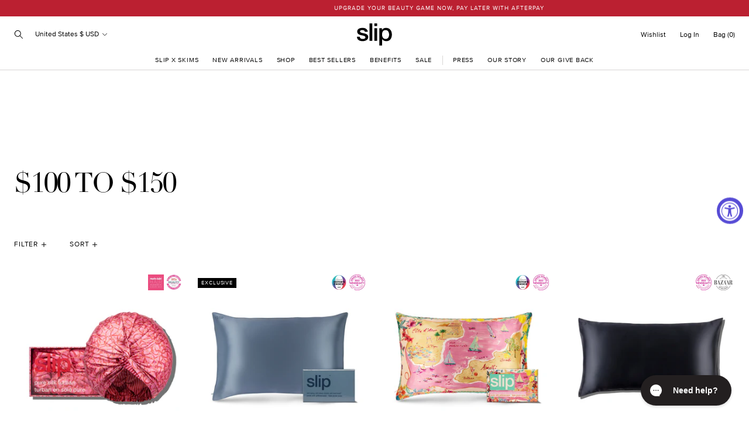

--- FILE ---
content_type: text/html; charset=utf-8
request_url: https://www.slip.com/collections/100-150
body_size: 91322
content:
<!doctype html>
<html class="no-js supports-no-cookies" lang="en">
<head><script>window.PandectesRulesSettings={"store":{"id":3280021,"adminMode":false,"headless":false,"storefrontRootDomain":"","checkoutRootDomain":"","storefrontAccessToken":""},"banner":{"revokableTrigger":true,"cookiesBlockedByDefault":"0","hybridStrict":false,"isActive":true},"geolocation":{"auOnly":false,"brOnly":false,"caOnly":false,"chOnly":false,"euOnly":false,"jpOnly":false,"nzOnly":false,"quOnly":false,"thOnly":false,"zaOnly":false,"canadaOnly":false,"canadaLaw25":false,"canadaPipeda":false,"globalVisibility":true},"blocker":{"isActive":true,"googleConsentMode":{"isActive":true,"id":"","analyticsId":"GT-KF6PH9SX","onlyGtm":false,"adwordsId":"AW-809239048","adStorageCategory":4,"analyticsStorageCategory":2,"functionalityStorageCategory":1,"personalizationStorageCategory":1,"securityStorageCategory":0,"customEvent":true,"redactData":false,"urlPassthrough":false,"dataLayerProperty":"dataLayer","waitForUpdate":500,"useNativeChannel":false,"debugMode":false},"facebookPixel":{"isActive":false,"id":"","ldu":false},"microsoft":{"isActive":false,"uetTags":""},"clarity":{"isActive":false,"id":""},"rakuten":{"isActive":false,"cmp":false,"ccpa":false},"gpcIsActive":true,"klaviyoIsActive":false,"defaultBlocked":0,"patterns":{"whiteList":[],"blackList":{"1":["google-analytics.com|googletagmanager.com/gtag/destination|googletagmanager.com/gtag/js?id=UA|googletagmanager.com/gtag/js?id=G","www.paypal.com"],"2":["https://www.googletagmanager.com/gtm.js?id=GTM"],"4":["bat.bing.com","connect.facebook.net","static.klaviyo.com|www.klaviyo.com|static-tracking.klaviyo.com|a.klaviyo.com","s.pinimg.com/ct/core.js|s.pinimg.com/ct/lib","analytics.tiktok.com/i18n/pixel","googletagmanager.com/gtag/js\\?id=AW|googleadservices.com"],"8":[]},"iframesWhiteList":[],"iframesBlackList":{"1":["www.youtube.com|www.youtube-nocookie.com"],"2":[],"4":[],"8":[]},"beaconsWhiteList":[],"beaconsBlackList":{"1":[],"2":[],"4":[],"8":[]}}}};!function(){"use strict";window.PandectesRules=window.PandectesRules||{},window.PandectesRules.manualBlacklist={1:[],2:[],4:[]},window.PandectesRules.blacklistedIFrames={1:[],2:[],4:[]},window.PandectesRules.blacklistedCss={1:[],2:[],4:[]},window.PandectesRules.blacklistedBeacons={1:[],2:[],4:[]};const e="javascript/blocked",t=["US-CA","US-VA","US-CT","US-UT","US-CO","US-MT","US-TX","US-OR","US-IA","US-NE","US-NH","US-DE","US-NJ","US-TN","US-MN"],n=["AT","BE","BG","HR","CY","CZ","DK","EE","FI","FR","DE","GR","HU","IE","IT","LV","LT","LU","MT","NL","PL","PT","RO","SK","SI","ES","SE","GB","LI","NO","IS"];function a(e){return new RegExp(e.replace(/[/\\.+?$()]/g,"\\$&").replace("*","(.*)"))}const o=(e,t="log")=>{new URLSearchParams(window.location.search).get("log")&&console[t](`PandectesRules: ${e}`)};function s(e){const t=document.createElement("script");t.async=!0,t.src=e,document.head.appendChild(t)}const r=window.PandectesRulesSettings||window.PandectesSettings,i=function(){if(void 0!==window.dataLayer&&Array.isArray(window.dataLayer)){if(window.dataLayer.some((e=>"pandectes_full_scan"===e.event)))return!0}return!1}(),c=((e="_pandectes_gdpr")=>{const t=("; "+document.cookie).split("; "+e+"=");let n;if(t.length<2)n={};else{const e=t.pop().split(";");n=window.atob(e.shift())}const a=(e=>{try{return JSON.parse(e)}catch(e){return!1}})(n);return!1!==a?a:n})(),{banner:{isActive:l},blocker:{defaultBlocked:d,patterns:u}}=r,g=c&&null!==c.preferences&&void 0!==c.preferences?c.preferences:null,p=i?0:l?null===g?d:g:0,f={1:!(1&p),2:!(2&p),4:!(4&p)},{blackList:h,whiteList:y,iframesBlackList:w,iframesWhiteList:m,beaconsBlackList:b,beaconsWhiteList:k}=u,_={blackList:[],whiteList:[],iframesBlackList:{1:[],2:[],4:[],8:[]},iframesWhiteList:[],beaconsBlackList:{1:[],2:[],4:[],8:[]},beaconsWhiteList:[]};[1,2,4].map((e=>{f[e]||(_.blackList.push(...h[e].length?h[e].map(a):[]),_.iframesBlackList[e]=w[e].length?w[e].map(a):[],_.beaconsBlackList[e]=b[e].length?b[e].map(a):[])})),_.whiteList=y.length?y.map(a):[],_.iframesWhiteList=m.length?m.map(a):[],_.beaconsWhiteList=k.length?k.map(a):[];const v={scripts:[],iframes:{1:[],2:[],4:[]},beacons:{1:[],2:[],4:[]},css:{1:[],2:[],4:[]}},L=(t,n)=>t&&(!n||n!==e)&&(!_.blackList||_.blackList.some((e=>e.test(t))))&&(!_.whiteList||_.whiteList.every((e=>!e.test(t)))),S=(e,t)=>{const n=_.iframesBlackList[t],a=_.iframesWhiteList;return e&&(!n||n.some((t=>t.test(e))))&&(!a||a.every((t=>!t.test(e))))},C=(e,t)=>{const n=_.beaconsBlackList[t],a=_.beaconsWhiteList;return e&&(!n||n.some((t=>t.test(e))))&&(!a||a.every((t=>!t.test(e))))},A=new MutationObserver((e=>{for(let t=0;t<e.length;t++){const{addedNodes:n}=e[t];for(let e=0;e<n.length;e++){const t=n[e],a=t.dataset&&t.dataset.cookiecategory;if(1===t.nodeType&&"LINK"===t.tagName){const e=t.dataset&&t.dataset.href;if(e&&a)switch(a){case"functionality":case"C0001":v.css[1].push(e);break;case"performance":case"C0002":v.css[2].push(e);break;case"targeting":case"C0003":v.css[4].push(e)}}}}}));var $=new MutationObserver((t=>{for(let n=0;n<t.length;n++){const{addedNodes:a}=t[n];for(let t=0;t<a.length;t++){const n=a[t],s=n.src||n.dataset&&n.dataset.src,r=n.dataset&&n.dataset.cookiecategory;if(1===n.nodeType&&"IFRAME"===n.tagName){if(s){let e=!1;S(s,1)||"functionality"===r||"C0001"===r?(e=!0,v.iframes[1].push(s)):S(s,2)||"performance"===r||"C0002"===r?(e=!0,v.iframes[2].push(s)):(S(s,4)||"targeting"===r||"C0003"===r)&&(e=!0,v.iframes[4].push(s)),e&&(n.removeAttribute("src"),n.setAttribute("data-src",s))}}else if(1===n.nodeType&&"IMG"===n.tagName){if(s){let e=!1;C(s,1)?(e=!0,v.beacons[1].push(s)):C(s,2)?(e=!0,v.beacons[2].push(s)):C(s,4)&&(e=!0,v.beacons[4].push(s)),e&&(n.removeAttribute("src"),n.setAttribute("data-src",s))}}else if(1===n.nodeType&&"SCRIPT"===n.tagName){const t=n.type;let a=!1;if(L(s,t)?(o(`rule blocked: ${s}`),a=!0):s&&r?o(`manually blocked @ ${r}: ${s}`):r&&o(`manually blocked @ ${r}: inline code`),a){v.scripts.push([n,t]),n.type=e;const a=function(t){n.getAttribute("type")===e&&t.preventDefault(),n.removeEventListener("beforescriptexecute",a)};n.addEventListener("beforescriptexecute",a),n.parentElement&&n.parentElement.removeChild(n)}}}}}));const P=document.createElement,E={src:Object.getOwnPropertyDescriptor(HTMLScriptElement.prototype,"src"),type:Object.getOwnPropertyDescriptor(HTMLScriptElement.prototype,"type")};window.PandectesRules.unblockCss=e=>{const t=v.css[e]||[];t.length&&o(`Unblocking CSS for ${e}`),t.forEach((e=>{const t=document.querySelector(`link[data-href^="${e}"]`);t.removeAttribute("data-href"),t.href=e})),v.css[e]=[]},window.PandectesRules.unblockIFrames=e=>{const t=v.iframes[e]||[];t.length&&o(`Unblocking IFrames for ${e}`),_.iframesBlackList[e]=[],t.forEach((e=>{const t=document.querySelector(`iframe[data-src^="${e}"]`);t.removeAttribute("data-src"),t.src=e})),v.iframes[e]=[]},window.PandectesRules.unblockBeacons=e=>{const t=v.beacons[e]||[];t.length&&o(`Unblocking Beacons for ${e}`),_.beaconsBlackList[e]=[],t.forEach((e=>{const t=document.querySelector(`img[data-src^="${e}"]`);t.removeAttribute("data-src"),t.src=e})),v.beacons[e]=[]},window.PandectesRules.unblockInlineScripts=function(e){const t=1===e?"functionality":2===e?"performance":"targeting",n=document.querySelectorAll(`script[type="javascript/blocked"][data-cookiecategory="${t}"]`);o(`unblockInlineScripts: ${n.length} in ${t}`),n.forEach((function(e){const t=document.createElement("script");t.type="text/javascript",e.hasAttribute("src")?t.src=e.getAttribute("src"):t.textContent=e.textContent,document.head.appendChild(t),e.parentNode.removeChild(e)}))},window.PandectesRules.unblockInlineCss=function(e){const t=1===e?"functionality":2===e?"performance":"targeting",n=document.querySelectorAll(`link[data-cookiecategory="${t}"]`);o(`unblockInlineCss: ${n.length} in ${t}`),n.forEach((function(e){e.href=e.getAttribute("data-href")}))},window.PandectesRules.unblock=function(e){e.length<1?(_.blackList=[],_.whiteList=[],_.iframesBlackList=[],_.iframesWhiteList=[]):(_.blackList&&(_.blackList=_.blackList.filter((t=>e.every((e=>"string"==typeof e?!t.test(e):e instanceof RegExp?t.toString()!==e.toString():void 0))))),_.whiteList&&(_.whiteList=[..._.whiteList,...e.map((e=>{if("string"==typeof e){const t=".*"+a(e)+".*";if(_.whiteList.every((e=>e.toString()!==t.toString())))return new RegExp(t)}else if(e instanceof RegExp&&_.whiteList.every((t=>t.toString()!==e.toString())))return e;return null})).filter(Boolean)]));let t=0;[...v.scripts].forEach((([e,n],a)=>{if(function(e){const t=e.getAttribute("src");return _.blackList&&_.blackList.every((e=>!e.test(t)))||_.whiteList&&_.whiteList.some((e=>e.test(t)))}(e)){const o=document.createElement("script");for(let t=0;t<e.attributes.length;t++){let n=e.attributes[t];"src"!==n.name&&"type"!==n.name&&o.setAttribute(n.name,e.attributes[t].value)}o.setAttribute("src",e.src),o.setAttribute("type",n||"application/javascript"),document.head.appendChild(o),v.scripts.splice(a-t,1),t++}})),0==_.blackList.length&&0===_.iframesBlackList[1].length&&0===_.iframesBlackList[2].length&&0===_.iframesBlackList[4].length&&0===_.beaconsBlackList[1].length&&0===_.beaconsBlackList[2].length&&0===_.beaconsBlackList[4].length&&(o("Disconnecting observers"),$.disconnect(),A.disconnect())};const{store:{adminMode:B,headless:T,storefrontRootDomain:R,checkoutRootDomain:I,storefrontAccessToken:O},banner:{isActive:N},blocker:U}=r,{defaultBlocked:D}=U;N&&function(e){if(window.Shopify&&window.Shopify.customerPrivacy)return void e();let t=null;window.Shopify&&window.Shopify.loadFeatures&&window.Shopify.trackingConsent?e():t=setInterval((()=>{window.Shopify&&window.Shopify.loadFeatures&&(clearInterval(t),window.Shopify.loadFeatures([{name:"consent-tracking-api",version:"0.1"}],(t=>{t?o("Shopify.customerPrivacy API - failed to load"):(o(`shouldShowBanner() -> ${window.Shopify.trackingConsent.shouldShowBanner()} | saleOfDataRegion() -> ${window.Shopify.trackingConsent.saleOfDataRegion()}`),e())})))}),10)}((()=>{!function(){const e=window.Shopify.trackingConsent;if(!1!==e.shouldShowBanner()||null!==g||7!==D)try{const t=B&&!(window.Shopify&&window.Shopify.AdminBarInjector);let n={preferences:!(1&p)||i||t,analytics:!(2&p)||i||t,marketing:!(4&p)||i||t};T&&(n.headlessStorefront=!0,n.storefrontRootDomain=R?.length?R:window.location.hostname,n.checkoutRootDomain=I?.length?I:`checkout.${window.location.hostname}`,n.storefrontAccessToken=O?.length?O:""),e.firstPartyMarketingAllowed()===n.marketing&&e.analyticsProcessingAllowed()===n.analytics&&e.preferencesProcessingAllowed()===n.preferences||e.setTrackingConsent(n,(function(e){e&&e.error?o("Shopify.customerPrivacy API - failed to setTrackingConsent"):o(`setTrackingConsent(${JSON.stringify(n)})`)}))}catch(e){o("Shopify.customerPrivacy API - exception")}}(),function(){if(T){const e=window.Shopify.trackingConsent,t=e.currentVisitorConsent();if(navigator.globalPrivacyControl&&""===t.sale_of_data){const t={sale_of_data:!1,headlessStorefront:!0};t.storefrontRootDomain=R?.length?R:window.location.hostname,t.checkoutRootDomain=I?.length?I:`checkout.${window.location.hostname}`,t.storefrontAccessToken=O?.length?O:"",e.setTrackingConsent(t,(function(e){e&&e.error?o(`Shopify.customerPrivacy API - failed to setTrackingConsent({${JSON.stringify(t)})`):o(`setTrackingConsent(${JSON.stringify(t)})`)}))}}}()}));const M="[Pandectes :: Google Consent Mode debug]:";function z(...e){const t=e[0],n=e[1],a=e[2];if("consent"!==t)return"config"===t?"config":void 0;const{ad_storage:o,ad_user_data:s,ad_personalization:r,functionality_storage:i,analytics_storage:c,personalization_storage:l,security_storage:d}=a,u={Command:t,Mode:n,ad_storage:o,ad_user_data:s,ad_personalization:r,functionality_storage:i,analytics_storage:c,personalization_storage:l,security_storage:d};return console.table(u),"default"===n&&("denied"===o&&"denied"===s&&"denied"===r&&"denied"===i&&"denied"===c&&"denied"===l||console.warn(`${M} all types in a "default" command should be set to "denied" except for security_storage that should be set to "granted"`)),n}let j=!1,x=!1;function q(e){e&&("default"===e?(j=!0,x&&console.warn(`${M} "default" command was sent but there was already an "update" command before it.`)):"update"===e?(x=!0,j||console.warn(`${M} "update" command was sent but there was no "default" command before it.`)):"config"===e&&(j||console.warn(`${M} a tag read consent state before a "default" command was sent.`)))}const{banner:{isActive:F,hybridStrict:W},geolocation:{caOnly:H=!1,euOnly:G=!1,brOnly:J=!1,jpOnly:V=!1,thOnly:K=!1,chOnly:Z=!1,zaOnly:Y=!1,canadaOnly:X=!1,globalVisibility:Q=!0},blocker:{defaultBlocked:ee=7,googleConsentMode:{isActive:te,onlyGtm:ne=!1,customEvent:ae,id:oe="",analyticsId:se="",adwordsId:re="",redactData:ie,urlPassthrough:ce,adStorageCategory:le,analyticsStorageCategory:de,functionalityStorageCategory:ue,personalizationStorageCategory:ge,securityStorageCategory:pe,dataLayerProperty:fe="dataLayer",waitForUpdate:he=0,useNativeChannel:ye=!1,debugMode:we=!1}}}=r;function me(){window[fe].push(arguments)}window[fe]=window[fe]||[];const be={hasInitialized:!1,useNativeChannel:!1,ads_data_redaction:!1,url_passthrough:!1,data_layer_property:"dataLayer",storage:{ad_storage:"granted",ad_user_data:"granted",ad_personalization:"granted",analytics_storage:"granted",functionality_storage:"granted",personalization_storage:"granted",security_storage:"granted"}};if(F&&te){we&&(ke=fe||"dataLayer",window[ke].forEach((e=>{q(z(...e))})),window[ke].push=function(...e){return q(z(...e[0])),Array.prototype.push.apply(this,e)});const e=0===(ee&le)?"granted":"denied",a=0===(ee&de)?"granted":"denied",o=0===(ee&ue)?"granted":"denied",r=0===(ee&ge)?"granted":"denied",i=0===(ee&pe)?"granted":"denied";be.hasInitialized=!0,be.useNativeChannel=ye,be.url_passthrough=ce,be.ads_data_redaction="denied"===e&&ie,be.storage.ad_storage=e,be.storage.ad_user_data=e,be.storage.ad_personalization=e,be.storage.analytics_storage=a,be.storage.functionality_storage=o,be.storage.personalization_storage=r,be.storage.security_storage=i,be.data_layer_property=fe||"dataLayer",me("set","developer_id.dMTZkMj",!0),be.ads_data_redaction&&me("set","ads_data_redaction",be.ads_data_redaction),be.url_passthrough&&me("set","url_passthrough",be.url_passthrough),function(){const e=p!==ee?{wait_for_update:he||500}:he?{wait_for_update:he}:{};Q&&!W?me("consent","default",{...be.storage,...e}):(me("consent","default",{...be.storage,...e,region:[...G||W?n:[],...H&&!W?t:[],...J&&!W?["BR"]:[],...V&&!W?["JP"]:[],...!1===X||W?[]:["CA"],...K&&!W?["TH"]:[],...Z&&!W?["CH"]:[],...Y&&!W?["ZA"]:[]]}),me("consent","default",{ad_storage:"granted",ad_user_data:"granted",ad_personalization:"granted",analytics_storage:"granted",functionality_storage:"granted",personalization_storage:"granted",security_storage:"granted",...e}));if(null!==g){const e=0===(p&le)?"granted":"denied",t=0===(p&de)?"granted":"denied",n=0===(p&ue)?"granted":"denied",a=0===(p&ge)?"granted":"denied",o=0===(p&pe)?"granted":"denied";be.storage.ad_storage=e,be.storage.ad_user_data=e,be.storage.ad_personalization=e,be.storage.analytics_storage=t,be.storage.functionality_storage=n,be.storage.personalization_storage=a,be.storage.security_storage=o,me("consent","update",be.storage)}me("js",new Date);const a="https://www.googletagmanager.com";if(oe.length){const e=oe.split(",");window[be.data_layer_property].push({"gtm.start":(new Date).getTime(),event:"gtm.js"});for(let t=0;t<e.length;t++){const n="dataLayer"!==be.data_layer_property?`&l=${be.data_layer_property}`:"";s(`${a}/gtm.js?id=${e[t].trim()}${n}`)}}if(se.length){const e=se.split(",");for(let t=0;t<e.length;t++){const n=e[t].trim();n.length&&(s(`${a}/gtag/js?id=${n}`),me("config",n,{send_page_view:!1}))}}if(re.length){const e=re.split(",");for(let t=0;t<e.length;t++){const n=e[t].trim();n.length&&(s(`${a}/gtag/js?id=${n}`),me("config",n,{allow_enhanced_conversions:!0}))}}}()}else if(ne){const e="https://www.googletagmanager.com";if(oe.length){const t=oe.split(",");for(let n=0;n<t.length;n++){const a="dataLayer"!==be.data_layer_property?`&l=${be.data_layer_property}`:"";s(`${e}/gtm.js?id=${t[n].trim()}${a}`)}}}var ke;const{blocker:{klaviyoIsActive:_e,googleConsentMode:{adStorageCategory:ve}}}=r;_e&&window.addEventListener("PandectesEvent_OnConsent",(function(e){const{preferences:t}=e.detail;if(null!=t){const e=0===(t&ve)?"granted":"denied";void 0!==window.klaviyo&&window.klaviyo.isIdentified()&&window.klaviyo.push(["identify",{ad_personalization:e,ad_user_data:e}])}}));const{banner:{revokableTrigger:Le}}=r;Le&&(window.onload=async()=>{for await(let e of((e,t=1e3,n=1e4)=>{const a=new WeakMap;return{async*[Symbol.asyncIterator](){const o=Date.now();for(;Date.now()-o<n;){const n=document.querySelectorAll(e);for(const e of n)a.has(e)||(a.set(e,!0),yield e);await new Promise((e=>setTimeout(e,t)))}}}})('a[href*="#reopenBanner"]'))e.onclick=e=>{e.preventDefault(),window.Pandectes.fn.revokeConsent()}});const{banner:{isActive:Se},blocker:{defaultBlocked:Ce=7,microsoft:{isActive:Ae,uetTags:$e,dataLayerProperty:Pe="uetq"}={isActive:!1,uetTags:"",dataLayerProperty:"uetq"},clarity:{isActive:Ee,id:Be}={isActive:!1,id:""}}}=r,Te={hasInitialized:!1,data_layer_property:"uetq",storage:{ad_storage:"granted"}};if(Se&&Ae){if(function(e,t,n){const a=new Date;a.setTime(a.getTime()+24*n*60*60*1e3);const o="expires="+a.toUTCString();document.cookie=`${e}=${t}; ${o}; path=/; secure; samesite=strict`}("_uetmsdns","0",365),$e.length){const e=$e.split(",");for(let t=0;t<e.length;t++)e[t].trim().length&&ze(e[t])}const e=4&Ce?"denied":"granted";if(Te.hasInitialized=!0,Te.storage.ad_storage=e,window[Pe]=window[Pe]||[],window[Pe].push("consent","default",Te.storage),null!==g){const e=4&p?"denied":"granted";Te.storage.ad_storage=e,window[Pe].push("consent","update",Te.storage)}}var Re,Ie,Oe,Ne,Ue,De,Me;function ze(e){const t=document.createElement("script");t.type="text/javascript",t.async=!0,t.src="//bat.bing.com/bat.js",t.onload=function(){const t={ti:e,cookieFlags:"SameSite=None;Secure"};t.q=window[Pe],window[Pe]=new UET(t),window[Pe].push("pageLoad")},document.head.appendChild(t)}Ee&&Se&&(Be.length&&(Re=window,Ie=document,Ne="script",Ue=Be,Re[Oe="clarity"]=Re[Oe]||function(){(Re[Oe].q=Re[Oe].q||[]).push(arguments)},(De=Ie.createElement(Ne)).async=1,De.src="https://www.clarity.ms/tag/"+Ue,(Me=Ie.getElementsByTagName(Ne)[0]).parentNode.insertBefore(De,Me)),window.addEventListener("PandectesEvent_OnConsent",(e=>{["new","revoke"].includes(e.detail?.consentType)&&"function"==typeof window.clarity&&(2&e.detail?.preferences?window.clarity("consent",!1):window.clarity("consent"))}))),window.PandectesRules.gcm=be;const{banner:{isActive:je},blocker:{isActive:xe}}=r;o(`Prefs: ${p} | Banner: ${je?"on":"off"} | Blocker: ${xe?"on":"off"}`);const qe=null===g&&/\/checkouts\//.test(window.location.pathname);0!==p&&!1===i&&xe&&!qe&&(o("Blocker will execute"),document.createElement=function(...t){if("script"!==t[0].toLowerCase())return P.bind?P.bind(document)(...t):P;const n=P.bind(document)(...t);try{Object.defineProperties(n,{src:{...E.src,set(t){L(t,n.type)&&E.type.set.call(this,e),E.src.set.call(this,t)}},type:{...E.type,get(){const t=E.type.get.call(this);return t===e||L(this.src,t)?null:t},set(t){const a=L(n.src,n.type)?e:t;E.type.set.call(this,a)}}}),n.setAttribute=function(t,a){if("type"===t){const t=L(n.src,n.type)?e:a;E.type.set.call(n,t)}else"src"===t?(L(a,n.type)&&E.type.set.call(n,e),E.src.set.call(n,a)):HTMLScriptElement.prototype.setAttribute.call(n,t,a)}}catch(e){console.warn("Yett: unable to prevent script execution for script src ",n.src,".\n",'A likely cause would be because you are using a third-party browser extension that monkey patches the "document.createElement" function.')}return n},$.observe(document.documentElement,{childList:!0,subtree:!0}),A.observe(document.documentElement,{childList:!0,subtree:!0}))}();
</script><meta charset="utf-8">
  <meta http-equiv="X-UA-Compatible" content="IE=edge">
  <meta name="viewport" content="width=device-width,initial-scale=1">
  <meta name="theme-color" content="#ffffff"><link rel="canonical" href="https://www.slip.com/collections/100-150"><link rel="stylesheet" href="https://use.typekit.net/kzj0bsr.css">

  <link rel="preload" href="//www.slip.com/cdn/shop/t/171/assets/ParisScript-Regular.woff2?v=23786700885808327731765332688" as="font" type="font/woff2" crossorigin>
<link rel="preload" href="//www.slip.com/cdn/shop/t/171/assets/proximanova-light-webfont.woff2?v=64272486275393518991765332688" as="font" type="font/woff2" crossorigin>
<link rel="preload" href="//www.slip.com/cdn/shop/t/171/assets/proximanova-lightit-webfont.woff2?v=3992887766134666621765332688" as="font" type="font/woff2" crossorigin>
<link rel="preload" href="//www.slip.com/cdn/shop/t/171/assets/proximanova-regular-webfont.woff2?v=8425648483010810941765332688" as="font" type="font/woff2" crossorigin>
<link rel="preload" href="//www.slip.com/cdn/shop/t/171/assets/proximanova-semibold-webfont.woff2?v=107204422685257886921765332688" as="font" type="font/woff2" crossorigin>
<link rel="preload" href="//www.slip.com/cdn/shop/t/171/assets/proximanova-semiboldit-webfont.woff2?v=112904144942109804551765332688" as="font" type="font/woff2" crossorigin>

<style>
  @font-face {
    font-family: 'Paris Script';
    src: url("//www.slip.com/cdn/shop/t/171/assets/ParisScript-Regular.woff2?v=23786700885808327731765332688") format('woff2'),
         url("//www.slip.com/cdn/shop/t/171/assets/ParisScript-Regular.woff?v=134684678032552358561765332688") format('woff');
    font-weight: normal;
    font-style: normal;
    font-display: swap;
  }

  @font-face {
    font-family: 'proxima-nova';
    src: url("//www.slip.com/cdn/shop/t/171/assets/proximanova-light-webfont.woff2?v=64272486275393518991765332688") format('woff2'),
         url("//www.slip.com/cdn/shop/t/171/assets/proximanova-light-webfont.woff?v=73918346565556804491765332688") format('woff');
    font-weight: 300;
    font-style: normal;
  }

  @font-face {
    font-family: 'proxima-nova';
    src: url("//www.slip.com/cdn/shop/t/171/assets/proximanova-lightit-webfont.woff2?v=3992887766134666621765332688") format('woff2'),
         url("//www.slip.com/cdn/shop/t/171/assets/proximanova-lightit-webfont.woff?v=82480596298140740051765332688") format('woff');
    font-weight: 300;
    font-style: italic;
  }

  @font-face {
    font-family: 'proxima-nova';
    src: url("//www.slip.com/cdn/shop/t/171/assets/proximanova-regular-webfont.woff2?v=8425648483010810941765332688") format('woff2'),
         url("//www.slip.com/cdn/shop/t/171/assets/proximanova-regular-webfont.woff?v=156570159618504412811765332688") format('woff');
    font-weight: 400;
    font-style: normal;
  }

  @font-face {
    font-family: 'proxima-nova';
    src: url("//www.slip.com/cdn/shop/t/171/assets/proximanova-semibold-webfont.woff2?v=107204422685257886921765332688") format('woff2'),
         url("//www.slip.com/cdn/shop/t/171/assets/proximanova-semibold-webfont.woff?v=49804511448912078671765332688") format('woff');
    font-weight: 600;
    font-style: normal;
  }

  @font-face {
    font-family: 'proxima-nova';
    src: url("//www.slip.com/cdn/shop/t/171/assets/proximanova-semiboldit-webfont.woff2?v=112904144942109804551765332688") format('woff2'),
         url("//www.slip.com/cdn/shop/t/171/assets/proximanova-semiboldit-webfont.woff?v=114598198771532419171765332688") format('woff');
    font-weight: 600;
    font-style: italic;
  }

  :root {
    --icon-quotes: url("\/\/www.slip.com\/cdn\/shop\/t\/171\/assets\/icon-quotes.svg?v=123162023619741571361765332688");
  }
</style>

 <link href="//www.slip.com/cdn/shop/t/171/assets/layout.theme.css?v=93081880022778351931765332711" rel="stylesheet" type="text/css" media="all" /> 
<title>$100 to $150
&ndash; Slip</title><link rel="shortcut icon" href="//www.slip.com/cdn/shop/files/favicon_8dce51b0-d765-491c-8385-8762a5819ef4.png?crop=center&height=32&v=1646611513&width=32" type="image/png">

<script defer="defer" src="//www.slip.com/cdn/shop/t/171/assets/vendor.theme.js?v=181153121478822852591765332688"></script>

<script defer="defer" src="//www.slip.com/cdn/shop/t/171/assets/layout.theme.js?v=14359495534624202641765332711"></script>

<script defer="defer" src="//www.slip.com/cdn/shop/t/171/assets/template.collection.js?v=130062202368811924401765332688"></script>

  
    <script defer src="//www.slip.com/cdn/shop/t/171/assets/jquery-351.min.js?v=154894819628168405651765332688"></script>
  
<link rel="alternate" hreflang="en-au" href="https://www.slip.com.au/collections/100-150" /><link rel="alternate" hreflang="en-nz" href="https://www.slip.com.au/collections/100-150" /><link rel="alternate" hreflang="en-us" href="https://www.slip.com/collections/100-150" /><link rel="alternate" hreflang="en-gb" href="https://www.slipsilkpillowcase.co.uk/collections/100-150" /><link rel="alternate" hreflang="en-at" href="https://slipsilkpillowcase.eu/collections/100-150" /><link rel="alternate" hreflang="en-be" href="https://slipsilkpillowcase.eu/collections/100-150" /><link rel="alternate" hreflang="en-bg" href="https://slipsilkpillowcase.eu/collections/100-150" /><link rel="alternate" hreflang="en-hr" href="https://slipsilkpillowcase.eu/collections/100-150" /><link rel="alternate" hreflang="en-cy" href="https://slipsilkpillowcase.eu/collections/100-150" /><link rel="alternate" hreflang="en-cz" href="https://slipsilkpillowcase.eu/collections/100-150" /><link rel="alternate" hreflang="en-de" href="https://slipsilkpillowcase.eu/collections/100-150" /><link rel="alternate" hreflang="en-dk" href="https://slipsilkpillowcase.eu/collections/100-150" /><link rel="alternate" hreflang="en-ee" href="https://slipsilkpillowcase.eu/collections/100-150" /><link rel="alternate" hreflang="en-fi" href="https://slipsilkpillowcase.eu/collections/100-150" /><link rel="alternate" hreflang="en-fr" href="https://slipsilkpillowcase.eu/collections/100-150" /><link rel="alternate" hreflang="en-gr" href="https://slipsilkpillowcase.eu/collections/100-150" /><link rel="alternate" hreflang="en-hu" href="https://slipsilkpillowcase.eu/collections/100-150" /><link rel="alternate" hreflang="en-ie" href="https://slipsilkpillowcase.eu/collections/100-150" /><link rel="alternate" hreflang="en-it" href="https://slipsilkpillowcase.eu/collections/100-150" /><link rel="alternate" hreflang="en-lv" href="https://slipsilkpillowcase.eu/collections/100-150" /><link rel="alternate" hreflang="en-lt" href="https://slipsilkpillowcase.eu/collections/100-150" /><link rel="alternate" hreflang="en-lu" href="https://slipsilkpillowcase.eu/collections/100-150" /><link rel="alternate" hreflang="en-mt" href="https://slipsilkpillowcase.eu/collections/100-150" /><link rel="alternate" hreflang="en-pl" href="https://slipsilkpillowcase.eu/collections/100-150" /><link rel="alternate" hreflang="en-pt" href="https://slipsilkpillowcase.eu/collections/100-150" /><link rel="alternate" hreflang="en-ro" href="https://slipsilkpillowcase.eu/collections/100-150" /><link rel="alternate" hreflang="en-sk" href="https://slipsilkpillowcase.eu/collections/100-150" /><link rel="alternate" hreflang="en-si" href="https://slipsilkpillowcase.eu/collections/100-150" /><link rel="alternate" hreflang="en-es" href="https://slipsilkpillowcase.eu/collections/100-150" /><link rel="alternate" hreflang="en-se" href="https://slipsilkpillowcase.eu/collections/100-150" /><link rel="alternate" hreflang="en-nl" href="https://slipsilkpillowcase.eu/collections/100-150" /><link rel="alternate" hreflang="en-ca" href="https://slipsilkpillowcase.ca/collections/100-150" /><link rel="alternate" hreflang="en" href="https://www.slip.com/collections/100-150" />
<link rel="alternate" hreflang="x-default" href="https://www.slip.com/collections/100-150" /><script defer src="https://geoip-js.com/js/apis/geoip2/v2.1/geoip2.js"></script><script>
      document.addEventListener("DOMContentLoaded", function(event) {const regionArray = [{
              name: "Australia $ AUD",
              code: "au",
              domain: "https:\/\/www.slip.com.au",
              countryList: "au,nz"
            },{
              name: "United States $ USD",
              code: "us",
              domain: "https:\/\/www.slip.com",
              countryList: "us"
            },{
              name: "United Kingdom £ GBP",
              code: "uk",
              domain: "https:\/\/www.slipsilkpillowcase.co.uk",
              countryList: "gb"
            },{
              name: "Europe € EUR",
              code: "eu",
              domain: "https:\/\/slipsilkpillowcase.eu",
              countryList: "at,be,bg,hr,cy,cz,de,dk,ee,fi,fr,gr,hu,ie,it,lv,lt,lu,mt,pl,pt,ro,sk,si,es,se,nl"
            },{
              name: "Canada $ CAD",
              code: "ca",
              domain: "https:\/\/slipsilkpillowcase.ca",
              countryList: "ca"
            }];
        window.currentRegionCode = "us";const defaultRegionCode ="us";
        const currentRegionCode = "us";
        const canonicalPath = "\/collections\/100-150";const preventRedirectParam = "";const findRegionMatch = function(value, regions) {
            if (!value) { return null };

            const codeMatch = regions.find(function(region) {
              return region.code === value;
            });

            if (codeMatch) { return codeMatch };

            const countryMatch = regions.find(function(region) {
              if (!region.countryList) { return };
              return region.countryList.indexOf(value) >= 0;
            });

            if (countryMatch) { return countryMatch };

            return null;
          };

          const redirectToTargetRegion = function(targetRegion, manualMode) {
            const targetDomain = targetRegion.domain;
            const targetDomainUrlObject = new URL(targetDomain);
            if (targetDomainUrlObject.host === window.location.host) {
              return false;
            };
            let targetURL = new URL(location.pathname, targetDomain);
            if (manualMode) {
              const targetRegionCode = targetRegion.code;
              targetURL.searchParams.set("region", targetRegionCode);
            };
            window.location = targetURL.href;
          };

          const initAutoRedirect = function() {if (window.top.ThemeEditor || window.top.ThemeEditorAPI || window.Shopify.designMode) { return };

            const isRobot = function() {
              const robotList = '(360spider|a6-indexer|aboundex|acoonbot|addthis|adidxbot|admantx|adsbot-google|adsbot-google-mobile|advbot|ahrefsbot|aihitbot|aisearchbot|antibot|apis-google|applebot|arabot|archive.org_bot|backlinkcrawler|baiduspider|bibnum.bnf|biglotron|bingbot|binlar|blekkobot|blexbot|bnf.fr_bot|brainobot|bubing|buzzbot|careerbot|cc metadata scaper|ccbot|changedetection|chrome-lighthouse|citeseerxbot|coccoc|commons-httpclient|content crawler spider|convera|crawler4j|crystalsemanticsbot|curl|cxensebot|cyberpatrol|discobot|domain re-animator bot|domaincrawler|dotbot|drupact|duckduckbot|duplexweb-google|ec2linkfinder|edisterbot|elisabot|europarchive.org|exabot|ezooms|facebookexternalhit|facebot|fast enterprise crawler|fast-webcrawler|feedfetcher-google|findlink|findthatfile|findxbot|fluffy|fr-crawler|g00g1e.net|gigablast|gingercrawler|gnam gnam spider|google favicon|google-read-aloud|googlebot|googlebot-image|googlebot-mobile|googlebot-news|googlebot-video|googleweblight|grapeshotcrawler|grub.org|gslfbot|heritrix|httpunit|httrack|ia_archiver|ichiro|integromedb|intelium_bot|interfaxscanbot|ioi|ip-web-crawler.com|ips-agent|it2media-domain-crawler|java|jyxobot|lb-spider|libwww|linguee bot|linkdex|lipperhey|lipperhey seo service|livelapbot|lssbot|lssrocketcrawler|ltx71|mail.ru_bot|mediapartners-google|megaindex|memorybot|mj12bot|mlbot|msnbot|msrbot|nerdbynature.bot|nerdybot|netresearchserver|ngbot|niki-bot|nutch|openindexspider|orangebot|page2rss|panscient|phpcrawl|postrank|proximic|psbot|ptst|purebot|python-urllib|qwantify|retrevopageanalyzer|rogerbot|scribdbot|seekbot|semanticscholarbot|semrushbot|seokicks-robot|seznambot|simplecrawler|sistrix crawler|sitebot|siteexplorer.info|slurp|smtbot|sogou|spbot|speedy|summify|tagoobot|teoma|toplistbot|turnitinbot|tweetmemebot|twengabot|twitterbot|urlappendbot|usinenouvellecrawler|voilabot|voyager|wbsearchbot|web-archive-net.com.bot|webcompanycrawler|webcrawler|webmon|wesee:search|wget|wocbot|woriobot|wotbox|xovibot|y!j-asr|yacybot|yandexbot|yanga|yeti|yoozbot)';
              const regex = new RegExp(robotList, 'i');
              const userAgent = navigator.userAgent;
              return (regex.test(userAgent)) ? true : false;
            };
            if (isRobot()) {
              return
            };const searchParams = new URLSearchParams(window.location.search);
            if (preventRedirectParam && searchParams.get(preventRedirectParam)) {
              return
            };const manualRegionParam = searchParams.get("region") ? (searchParams.get("region")).toLowerCase() : null;

            if (manualRegionParam) {if (currentRegionCode === manualRegionParam) {
                localStorage.setItem("region", currentRegionCode);
                return;
              };const targetRegion = findRegionMatch(manualRegionParam, regionArray);
              if (!targetRegion) { return };localStorage.setItem("region", targetRegion.code);

              if(redirectToTargetRegion(targetRegion, true) === false) { return };
            };const localStorageRegionCode = localStorage.getItem("region") ? localStorage.getItem("region").toLowerCase() : null;

            if (localStorageRegionCode) {if (currentRegionCode === localStorageRegionCode) { return };const targetRegion = findRegionMatch(localStorageRegionCode, regionArray);

              if (targetRegion) {localStorage.setItem("region", targetRegion.code);

                if(redirectToTargetRegion(targetRegion) === false) { return };
              };
            };const onGeoIpSuccess = function(response) {
              const geoIpCountryCode = (response.country.iso_code).toLowerCase();

              const targetRegion = findRegionMatch(geoIpCountryCode, regionArray) ?
                findRegionMatch(geoIpCountryCode, regionArray) : findRegionMatch(defaultRegionCode, regionArray);

              if (targetRegion) {
                localStorage.setItem("region", targetRegion.code);
                if(redirectToTargetRegion(targetRegion) === false) { return };
              };
            };

            const onGeoIpError = function(error) {
              console.error('Error retrieving user location', error);
            };

            geoip2.country(onGeoIpSuccess, onGeoIpError);
          };
          initAutoRedirect();const initRegionSelector = function() {
            const regionSelectors = document.querySelectorAll('[data-region-selector]');
            if (!regionSelectors.length) {
              console.log("Region selector not found.");
              return;
            };

            const regionSelectorOptions = '<li><a class="region-select__option" data-code="au" href="https://www.slip.com.au/collections/100-150?region=au">Australia $ AUD</a></li><li><span>United States $ USD</span></li><li><a class="region-select__option" data-code="uk" href="https://www.slipsilkpillowcase.co.uk/collections/100-150?region=uk">United Kingdom £ GBP</a></li><li><a class="region-select__option" data-code="eu" href="https://slipsilkpillowcase.eu/collections/100-150?region=eu">Europe € EUR</a></li><li><a class="region-select__option" data-code="ca" href="https://slipsilkpillowcase.ca/collections/100-150?region=ca">Canada $ CAD</a></li>';const handleRegionSelection = function(evt) {
              evt.preventDefault();

              const target = evt.target;
              const targetRegionCode = target.dataset.code;

              localStorage.setItem("region", targetRegionCode);
              window.location = target.href;
            };

            const closeActiveRegionSelectors = function() {
              const activeRegionSelectors = document.querySelectorAll('.region-select--active');
              if (activeRegionSelectors.length > 0) {
                activeRegionSelectors.forEach((activeSelector) => activeSelector.classList.remove('region-select--active'));
              }
            }

            regionSelectors.forEach((regionSelector) => {
              regionSelector.innerHTML = regionSelectorOptions;

              const selectorContainer = regionSelector.parentNode;
              const regionSelectorToggle = selectorContainer.querySelector('[data-region-selector-toggle]');
              if (regionSelectorToggle) {
                regionSelectorToggle.addEventListener("click", function() {
                  if(selectorContainer.classList.contains('region-select--active')) {
                    closeActiveRegionSelectors();
                  } else {
                    selectorContainer.classList.add('region-select--active');
                  }
                });
              }

              const selectorOptions = regionSelector.querySelectorAll('.region-select__optionn');
              selectorOptions.forEach((option) => {
                option.addEventListener("click", handleRegionSelection);
              })
            });

            document.addEventListener('click', function(event) {
              const isRegionToggle = Boolean(event.target.closest('.region-select__toggle'));
              const isRegionSelector = Boolean(event.target.closest('.region-select__list'));

              if (isRegionToggle || isRegionSelector) return;

              closeActiveRegionSelectors();
            });
          };
          initRegionSelector();}, { once: true });
    </script><script>
    document.documentElement.className = document.documentElement.className.replace('no-js', '');
    window.theme = {
      ecommerce: true,
      strings: {
        addToCart: "Add to Bag",
        soldOut: "Sold Out",
        unavailable: "Unavailable",
        cartTitle: "Shopping Bag",
        cartPageTitle: "My Bag",
        total: "Total",
        subtotal: "Subtotal",
        shipping: "Shipping",
        free: "Free",
        remove: "Remove",
        quantity_full: "Quantity",
        checkout: "Checkout",
        closeCart: "Close bag",
        cartEmpty: "Your bag is currently empty.",
        remove: "Remove",
        continueShopping: "Continue Shopping",
        viewBag: "View Bag",
        itemQuantity: "Item quantity",
        dismissErrorMessage: "Dismiss error message",
        afterpay: "Or 4 payments of {{ instalment }} with",
        afterpayLink: "Info",
        quantityLimit: "Heads up, beauty! You have reached the maximum quantity of {{ number }} units for this item. ",
        calculatedAtCheckout: "Calculated at checkout",
        freeShippingBar: {
          remaining: "You are {{ amount }} away from complimentary {{ service }}",
          twoRemaining: "You are {{ amount_1 }} away from free {{ service_1 }} and {{ amount_2 }} away from free {{ service_2 }}",
          oneRemaining: "You have qualified for free {{ service_1 }} and are {{ amount_2 }} away from free {{ service_2 }}",
          reached: "You have qualified for complimentary {{ service }}",
        },
        giftWithPurchase: {
          redeemPrompt: "Complimentary gift unlocked! Add it to your cart before it’s gone!",
          remainingSpend: "You are {{ amount }} away from a complimentary gift.",
          additionalRemainingSpend: "You are {{ amount }} away from another free gift",
          giftsRedeemed: "Complimentary gift redeemed!",
          add: "Add",
          view: "View",
        },
        search: {
          search: "Search",
          submit: "Search",
          close: "Close Search",
          placeholder: "Search",
          viewAll: "View all",
          noResultsHtml: "Please try a different search term or go back to the \u003ca href=\"\/\"\u003ehomepage\u003c\/a\u003e.",
          topSearches: "Top Searches",
          typeProducts: "Products",
          typeCollections: "Collections",
          typeArticles: "Articles",
          typePages: "Pages",
          resultsCount: {
            one: "Showing {{ count }} result",
            other: "Showing {{ count }} results"
          },
        },
        wishlist: {
          add: "Add to wishlist",
          remove: "Remove from wishlist",
        },
        accessibility: {
          decrementQuantity: "decrement quantity",
          incrementQuantity: "increment quantity",
        },
        productNotify: {
          success: "You are on the list and will be the first to know when I\u0026#39;m back in stock!",
          error: "Please make sure the email address you entered is correct.",
        },
        product: {
          finalSaleLabel: "FINAL SALE"
        }
      },
      moneyFormat: "US${{amount}}",
      cart: {"note":null,"attributes":{},"original_total_price":0,"total_price":0,"total_discount":0,"total_weight":0.0,"item_count":0,"items":[],"requires_shipping":false,"currency":"USD","items_subtotal_price":0,"cart_level_discount_applications":[],"checkout_charge_amount":0},
      cartCollections: {
        cartCollectionOne: "PILLOWCASES",
        cartCollectionOneLink: "\/collections\/pillowcases",
        cartCollectionTwo: "SLEEP MASKS",
        cartCollectionTwoLink: "\/collections\/sleep-masks",
        cartCollectionThree: "HAIR ACCESSORIES",
        cartCollectionThreeLink: "\/collections\/hair-accessories",
        cartCollectionFour: "BEST SELLERS",
        cartCollectionFourLink: "\/collections\/best-sellers",
      },
      gwp: {
        enabled: false
      },
      cartAfterpayEnabled: true,
      cartPaymentDrawerEnabled: true,
      cartPromo: {
        enabled: false,
        image: "\/\/www.slip.com\/cdn\/shop\/files\/one-tree-planted.jpg?v=1676335115",
        link: null,
        introHeading: "You just did a good thing. We donated to One Tree Planted on your behalf.",
        heading: "One Tree Planted",
        text: "\u003cp\u003eWe have partnered with One Tree Planted, a non-profit reforestation organisation, to plant one tree for every online order placed in 2023.*\u003c\/p\u003e",
      },
      cartUpsells: {
        enabled: true,
        heading: "You’ll also love",
        viewDetail: "cart.general.upsells_view",
        products: []
      },
      cartQtyLimitEnabled: true,
      trustIndicators: [{
            text: "\u003cp\u003eCOMPLIMENTARY STANDARD SHIPPING ON ORDERS OVER $90*\u003c\/p\u003e",
            icon: "globe"
          }
      ],
      wishlistEnabled: true,
      searchSettings: {
        enableInstantSearch: true,
        types: ['product','collection'],
        unavailable_products: "last",
        limit: 4,
        showSearchSuggestions: false,
        searchSuggestions: null,
      },
      freeShippingBar: {
        enabled: true,
        serviceOne: "Standard Domestic Shipping*",
        thresholdOne: "90",
        linkOne: "\/pages\/shipping-policy",serviceTwo: "Express Domestic Shipping*",
        thresholdTwo: "240",
        linkTwo: "\/pages\/shipping-policy",
        
      },
      shippingPrice: "",
      breakpoints: {
        small: "480",
        medium: "768",
        large: "990",
        widescreen: "1400",
      },
      locale: {
        endonymName: "English",
        isoCode: "en",
        name: "English",
        primary: true,
        rootUrl: "\/",
      },
      urlPatterns: {
        assetUrl: "\/\/www.slip.com\/cdn\/shop\/t\/171\/assets\/_name_.js?v=10052",
        fileUrl: "\/\/www.slip.com\/cdn\/shop\/files\/_name_.js?v=10052",
      },
      klaviyo: {
        enabled: true,
        enableAddToCartTracking: true,
        enableViewedProductTracking: true
      }
    };
  </script>

  <script>window.performance && window.performance.mark && window.performance.mark('shopify.content_for_header.start');</script><meta name="google-site-verification" content="wBuQMWo1GnEj8NudioEynVNa5uZw9z9QiF-btBbroH0">
<meta id="shopify-digital-wallet" name="shopify-digital-wallet" content="/3280021/digital_wallets/dialog">
<meta name="shopify-checkout-api-token" content="8819c086d5d310eb68ed2b3125d43577">
<meta id="in-context-paypal-metadata" data-shop-id="3280021" data-venmo-supported="true" data-environment="production" data-locale="en_US" data-paypal-v4="true" data-currency="USD">
<link rel="alternate" type="application/atom+xml" title="Feed" href="/collections/100-150.atom" />
<link rel="next" href="/collections/100-150?page=2">
<link rel="alternate" type="application/json+oembed" href="https://www.slip.com/collections/100-150.oembed">
<script async="async" src="/checkouts/internal/preloads.js?locale=en-US"></script>
<link rel="preconnect" href="https://shop.app" crossorigin="anonymous">
<script async="async" src="https://shop.app/checkouts/internal/preloads.js?locale=en-US&shop_id=3280021" crossorigin="anonymous"></script>
<script id="apple-pay-shop-capabilities" type="application/json">{"shopId":3280021,"countryCode":"US","currencyCode":"USD","merchantCapabilities":["supports3DS"],"merchantId":"gid:\/\/shopify\/Shop\/3280021","merchantName":"Slip","requiredBillingContactFields":["postalAddress","email","phone"],"requiredShippingContactFields":["postalAddress","email","phone"],"shippingType":"shipping","supportedNetworks":["visa","masterCard","amex","discover","elo","jcb"],"total":{"type":"pending","label":"Slip","amount":"1.00"},"shopifyPaymentsEnabled":true,"supportsSubscriptions":true}</script>
<script id="shopify-features" type="application/json">{"accessToken":"8819c086d5d310eb68ed2b3125d43577","betas":["rich-media-storefront-analytics"],"domain":"www.slip.com","predictiveSearch":true,"shopId":3280021,"locale":"en"}</script>
<script>var Shopify = Shopify || {};
Shopify.shop = "slipsilkpillowcase.myshopify.com";
Shopify.locale = "en";
Shopify.currency = {"active":"USD","rate":"1.0"};
Shopify.country = "US";
Shopify.theme = {"name":"Slip Silk - Release v1.8.5","id":186123190642,"schema_name":"Slip theme","schema_version":"1.8.5","theme_store_id":null,"role":"main"};
Shopify.theme.handle = "null";
Shopify.theme.style = {"id":null,"handle":null};
Shopify.cdnHost = "www.slip.com/cdn";
Shopify.routes = Shopify.routes || {};
Shopify.routes.root = "/";</script>
<script type="module">!function(o){(o.Shopify=o.Shopify||{}).modules=!0}(window);</script>
<script>!function(o){function n(){var o=[];function n(){o.push(Array.prototype.slice.apply(arguments))}return n.q=o,n}var t=o.Shopify=o.Shopify||{};t.loadFeatures=n(),t.autoloadFeatures=n()}(window);</script>
<script>
  window.ShopifyPay = window.ShopifyPay || {};
  window.ShopifyPay.apiHost = "shop.app\/pay";
  window.ShopifyPay.redirectState = null;
</script>
<script id="shop-js-analytics" type="application/json">{"pageType":"collection"}</script>
<script defer="defer" async type="module" src="//www.slip.com/cdn/shopifycloud/shop-js/modules/v2/client.init-shop-cart-sync_WVOgQShq.en.esm.js"></script>
<script defer="defer" async type="module" src="//www.slip.com/cdn/shopifycloud/shop-js/modules/v2/chunk.common_C_13GLB1.esm.js"></script>
<script defer="defer" async type="module" src="//www.slip.com/cdn/shopifycloud/shop-js/modules/v2/chunk.modal_CLfMGd0m.esm.js"></script>
<script type="module">
  await import("//www.slip.com/cdn/shopifycloud/shop-js/modules/v2/client.init-shop-cart-sync_WVOgQShq.en.esm.js");
await import("//www.slip.com/cdn/shopifycloud/shop-js/modules/v2/chunk.common_C_13GLB1.esm.js");
await import("//www.slip.com/cdn/shopifycloud/shop-js/modules/v2/chunk.modal_CLfMGd0m.esm.js");

  window.Shopify.SignInWithShop?.initShopCartSync?.({"fedCMEnabled":true,"windoidEnabled":true});

</script>
<script>
  window.Shopify = window.Shopify || {};
  if (!window.Shopify.featureAssets) window.Shopify.featureAssets = {};
  window.Shopify.featureAssets['shop-js'] = {"shop-cart-sync":["modules/v2/client.shop-cart-sync_DuR37GeY.en.esm.js","modules/v2/chunk.common_C_13GLB1.esm.js","modules/v2/chunk.modal_CLfMGd0m.esm.js"],"init-fed-cm":["modules/v2/client.init-fed-cm_BucUoe6W.en.esm.js","modules/v2/chunk.common_C_13GLB1.esm.js","modules/v2/chunk.modal_CLfMGd0m.esm.js"],"shop-toast-manager":["modules/v2/client.shop-toast-manager_B0JfrpKj.en.esm.js","modules/v2/chunk.common_C_13GLB1.esm.js","modules/v2/chunk.modal_CLfMGd0m.esm.js"],"init-shop-cart-sync":["modules/v2/client.init-shop-cart-sync_WVOgQShq.en.esm.js","modules/v2/chunk.common_C_13GLB1.esm.js","modules/v2/chunk.modal_CLfMGd0m.esm.js"],"shop-button":["modules/v2/client.shop-button_B_U3bv27.en.esm.js","modules/v2/chunk.common_C_13GLB1.esm.js","modules/v2/chunk.modal_CLfMGd0m.esm.js"],"init-windoid":["modules/v2/client.init-windoid_DuP9q_di.en.esm.js","modules/v2/chunk.common_C_13GLB1.esm.js","modules/v2/chunk.modal_CLfMGd0m.esm.js"],"shop-cash-offers":["modules/v2/client.shop-cash-offers_BmULhtno.en.esm.js","modules/v2/chunk.common_C_13GLB1.esm.js","modules/v2/chunk.modal_CLfMGd0m.esm.js"],"pay-button":["modules/v2/client.pay-button_CrPSEbOK.en.esm.js","modules/v2/chunk.common_C_13GLB1.esm.js","modules/v2/chunk.modal_CLfMGd0m.esm.js"],"init-customer-accounts":["modules/v2/client.init-customer-accounts_jNk9cPYQ.en.esm.js","modules/v2/client.shop-login-button_DJ5ldayH.en.esm.js","modules/v2/chunk.common_C_13GLB1.esm.js","modules/v2/chunk.modal_CLfMGd0m.esm.js"],"avatar":["modules/v2/client.avatar_BTnouDA3.en.esm.js"],"checkout-modal":["modules/v2/client.checkout-modal_pBPyh9w8.en.esm.js","modules/v2/chunk.common_C_13GLB1.esm.js","modules/v2/chunk.modal_CLfMGd0m.esm.js"],"init-shop-for-new-customer-accounts":["modules/v2/client.init-shop-for-new-customer-accounts_BUoCy7a5.en.esm.js","modules/v2/client.shop-login-button_DJ5ldayH.en.esm.js","modules/v2/chunk.common_C_13GLB1.esm.js","modules/v2/chunk.modal_CLfMGd0m.esm.js"],"init-customer-accounts-sign-up":["modules/v2/client.init-customer-accounts-sign-up_CnczCz9H.en.esm.js","modules/v2/client.shop-login-button_DJ5ldayH.en.esm.js","modules/v2/chunk.common_C_13GLB1.esm.js","modules/v2/chunk.modal_CLfMGd0m.esm.js"],"init-shop-email-lookup-coordinator":["modules/v2/client.init-shop-email-lookup-coordinator_CzjY5t9o.en.esm.js","modules/v2/chunk.common_C_13GLB1.esm.js","modules/v2/chunk.modal_CLfMGd0m.esm.js"],"shop-follow-button":["modules/v2/client.shop-follow-button_CsYC63q7.en.esm.js","modules/v2/chunk.common_C_13GLB1.esm.js","modules/v2/chunk.modal_CLfMGd0m.esm.js"],"shop-login-button":["modules/v2/client.shop-login-button_DJ5ldayH.en.esm.js","modules/v2/chunk.common_C_13GLB1.esm.js","modules/v2/chunk.modal_CLfMGd0m.esm.js"],"shop-login":["modules/v2/client.shop-login_B9ccPdmx.en.esm.js","modules/v2/chunk.common_C_13GLB1.esm.js","modules/v2/chunk.modal_CLfMGd0m.esm.js"],"lead-capture":["modules/v2/client.lead-capture_D0K_KgYb.en.esm.js","modules/v2/chunk.common_C_13GLB1.esm.js","modules/v2/chunk.modal_CLfMGd0m.esm.js"],"payment-terms":["modules/v2/client.payment-terms_BWmiNN46.en.esm.js","modules/v2/chunk.common_C_13GLB1.esm.js","modules/v2/chunk.modal_CLfMGd0m.esm.js"]};
</script>
<script>(function() {
  var isLoaded = false;
  function asyncLoad() {
    if (isLoaded) return;
    isLoaded = true;
    var urls = ["https:\/\/scripttags.justuno.com\/shopify_justuno_3280021_cc8d4500-e4b3-11e9-b3b0-f54edfdbe632.js?shop=slipsilkpillowcase.myshopify.com","https:\/\/intg.snapchat.com\/shopify\/shopify-scevent.js?id=fcefbd3f-1036-4695-9950-da445d077f4b\u0026shop=slipsilkpillowcase.myshopify.com","https:\/\/accessibly.app\/public\/widget\/run.js?shop=slipsilkpillowcase.myshopify.com","https:\/\/str.rise-ai.com\/?shop=slipsilkpillowcase.myshopify.com","https:\/\/strn.rise-ai.com\/?shop=slipsilkpillowcase.myshopify.com","https:\/\/cdn.attn.tv\/slip\/dtag.js?shop=slipsilkpillowcase.myshopify.com","https:\/\/config.gorgias.chat\/bundle-loader\/01JDKM9QJYGR0CJRE5Q2K5XZSD?source=shopify1click\u0026shop=slipsilkpillowcase.myshopify.com","\/\/cdn.shopify.com\/proxy\/8b2a10d4049ac4e5229cdf1fdeb9747da25eb98fa18a25441dba70785b886723\/apps.bazaarvoice.com\/deployments\/slip\/main_site\/production\/en_US\/bv.js?shop=slipsilkpillowcase.myshopify.com\u0026sp-cache-control=cHVibGljLCBtYXgtYWdlPTkwMA","https:\/\/public.9gtb.com\/loader.js?g_cvt_id=865705cb-e6c8-4e3b-8849-904e8539f1ce\u0026shop=slipsilkpillowcase.myshopify.com"];
    for (var i = 0; i < urls.length; i++) {
      var s = document.createElement('script');
      s.type = 'text/javascript';
      s.async = true;
      s.src = urls[i];
      var x = document.getElementsByTagName('script')[0];
      x.parentNode.insertBefore(s, x);
    }
  };
  if(window.attachEvent) {
    window.attachEvent('onload', asyncLoad);
  } else {
    window.addEventListener('load', asyncLoad, false);
  }
})();</script>
<script id="__st">var __st={"a":3280021,"offset":-28800,"reqid":"8b294fc3-553d-4890-a6e6-e2cb2e011efd-1769592480","pageurl":"www.slip.com\/collections\/100-150","u":"ac83988a1a2e","p":"collection","rtyp":"collection","rid":263215808615};</script>
<script>window.ShopifyPaypalV4VisibilityTracking = true;</script>
<script id="captcha-bootstrap">!function(){'use strict';const t='contact',e='account',n='new_comment',o=[[t,t],['blogs',n],['comments',n],[t,'customer']],c=[[e,'customer_login'],[e,'guest_login'],[e,'recover_customer_password'],[e,'create_customer']],r=t=>t.map((([t,e])=>`form[action*='/${t}']:not([data-nocaptcha='true']) input[name='form_type'][value='${e}']`)).join(','),a=t=>()=>t?[...document.querySelectorAll(t)].map((t=>t.form)):[];function s(){const t=[...o],e=r(t);return a(e)}const i='password',u='form_key',d=['recaptcha-v3-token','g-recaptcha-response','h-captcha-response',i],f=()=>{try{return window.sessionStorage}catch{return}},m='__shopify_v',_=t=>t.elements[u];function p(t,e,n=!1){try{const o=window.sessionStorage,c=JSON.parse(o.getItem(e)),{data:r}=function(t){const{data:e,action:n}=t;return t[m]||n?{data:e,action:n}:{data:t,action:n}}(c);for(const[e,n]of Object.entries(r))t.elements[e]&&(t.elements[e].value=n);n&&o.removeItem(e)}catch(o){console.error('form repopulation failed',{error:o})}}const l='form_type',E='cptcha';function T(t){t.dataset[E]=!0}const w=window,h=w.document,L='Shopify',v='ce_forms',y='captcha';let A=!1;((t,e)=>{const n=(g='f06e6c50-85a8-45c8-87d0-21a2b65856fe',I='https://cdn.shopify.com/shopifycloud/storefront-forms-hcaptcha/ce_storefront_forms_captcha_hcaptcha.v1.5.2.iife.js',D={infoText:'Protected by hCaptcha',privacyText:'Privacy',termsText:'Terms'},(t,e,n)=>{const o=w[L][v],c=o.bindForm;if(c)return c(t,g,e,D).then(n);var r;o.q.push([[t,g,e,D],n]),r=I,A||(h.body.append(Object.assign(h.createElement('script'),{id:'captcha-provider',async:!0,src:r})),A=!0)});var g,I,D;w[L]=w[L]||{},w[L][v]=w[L][v]||{},w[L][v].q=[],w[L][y]=w[L][y]||{},w[L][y].protect=function(t,e){n(t,void 0,e),T(t)},Object.freeze(w[L][y]),function(t,e,n,w,h,L){const[v,y,A,g]=function(t,e,n){const i=e?o:[],u=t?c:[],d=[...i,...u],f=r(d),m=r(i),_=r(d.filter((([t,e])=>n.includes(e))));return[a(f),a(m),a(_),s()]}(w,h,L),I=t=>{const e=t.target;return e instanceof HTMLFormElement?e:e&&e.form},D=t=>v().includes(t);t.addEventListener('submit',(t=>{const e=I(t);if(!e)return;const n=D(e)&&!e.dataset.hcaptchaBound&&!e.dataset.recaptchaBound,o=_(e),c=g().includes(e)&&(!o||!o.value);(n||c)&&t.preventDefault(),c&&!n&&(function(t){try{if(!f())return;!function(t){const e=f();if(!e)return;const n=_(t);if(!n)return;const o=n.value;o&&e.removeItem(o)}(t);const e=Array.from(Array(32),(()=>Math.random().toString(36)[2])).join('');!function(t,e){_(t)||t.append(Object.assign(document.createElement('input'),{type:'hidden',name:u})),t.elements[u].value=e}(t,e),function(t,e){const n=f();if(!n)return;const o=[...t.querySelectorAll(`input[type='${i}']`)].map((({name:t})=>t)),c=[...d,...o],r={};for(const[a,s]of new FormData(t).entries())c.includes(a)||(r[a]=s);n.setItem(e,JSON.stringify({[m]:1,action:t.action,data:r}))}(t,e)}catch(e){console.error('failed to persist form',e)}}(e),e.submit())}));const S=(t,e)=>{t&&!t.dataset[E]&&(n(t,e.some((e=>e===t))),T(t))};for(const o of['focusin','change'])t.addEventListener(o,(t=>{const e=I(t);D(e)&&S(e,y())}));const B=e.get('form_key'),M=e.get(l),P=B&&M;t.addEventListener('DOMContentLoaded',(()=>{const t=y();if(P)for(const e of t)e.elements[l].value===M&&p(e,B);[...new Set([...A(),...v().filter((t=>'true'===t.dataset.shopifyCaptcha))])].forEach((e=>S(e,t)))}))}(h,new URLSearchParams(w.location.search),n,t,e,['guest_login'])})(!0,!0)}();</script>
<script integrity="sha256-4kQ18oKyAcykRKYeNunJcIwy7WH5gtpwJnB7kiuLZ1E=" data-source-attribution="shopify.loadfeatures" defer="defer" src="//www.slip.com/cdn/shopifycloud/storefront/assets/storefront/load_feature-a0a9edcb.js" crossorigin="anonymous"></script>
<script crossorigin="anonymous" defer="defer" src="//www.slip.com/cdn/shopifycloud/storefront/assets/shopify_pay/storefront-65b4c6d7.js?v=20250812"></script>
<script data-source-attribution="shopify.dynamic_checkout.dynamic.init">var Shopify=Shopify||{};Shopify.PaymentButton=Shopify.PaymentButton||{isStorefrontPortableWallets:!0,init:function(){window.Shopify.PaymentButton.init=function(){};var t=document.createElement("script");t.src="https://www.slip.com/cdn/shopifycloud/portable-wallets/latest/portable-wallets.en.js",t.type="module",document.head.appendChild(t)}};
</script>
<script data-source-attribution="shopify.dynamic_checkout.buyer_consent">
  function portableWalletsHideBuyerConsent(e){var t=document.getElementById("shopify-buyer-consent"),n=document.getElementById("shopify-subscription-policy-button");t&&n&&(t.classList.add("hidden"),t.setAttribute("aria-hidden","true"),n.removeEventListener("click",e))}function portableWalletsShowBuyerConsent(e){var t=document.getElementById("shopify-buyer-consent"),n=document.getElementById("shopify-subscription-policy-button");t&&n&&(t.classList.remove("hidden"),t.removeAttribute("aria-hidden"),n.addEventListener("click",e))}window.Shopify?.PaymentButton&&(window.Shopify.PaymentButton.hideBuyerConsent=portableWalletsHideBuyerConsent,window.Shopify.PaymentButton.showBuyerConsent=portableWalletsShowBuyerConsent);
</script>
<script data-source-attribution="shopify.dynamic_checkout.cart.bootstrap">document.addEventListener("DOMContentLoaded",(function(){function t(){return document.querySelector("shopify-accelerated-checkout-cart, shopify-accelerated-checkout")}if(t())Shopify.PaymentButton.init();else{new MutationObserver((function(e,n){t()&&(Shopify.PaymentButton.init(),n.disconnect())})).observe(document.body,{childList:!0,subtree:!0})}}));
</script>
<link id="shopify-accelerated-checkout-styles" rel="stylesheet" media="screen" href="https://www.slip.com/cdn/shopifycloud/portable-wallets/latest/accelerated-checkout-backwards-compat.css" crossorigin="anonymous">
<style id="shopify-accelerated-checkout-cart">
        #shopify-buyer-consent {
  margin-top: 1em;
  display: inline-block;
  width: 100%;
}

#shopify-buyer-consent.hidden {
  display: none;
}

#shopify-subscription-policy-button {
  background: none;
  border: none;
  padding: 0;
  text-decoration: underline;
  font-size: inherit;
  cursor: pointer;
}

#shopify-subscription-policy-button::before {
  box-shadow: none;
}

      </style>

<script>window.performance && window.performance.mark && window.performance.mark('shopify.content_for_header.end');</script>
<script>(function(w,d,s,l,i){w[l]=w[l]||[];w[l].push({'gtm.start': new Date().getTime(),event:'gtm.js'});var f=d.getElementsByTagName(s)[0], j=d.createElement(s),dl=l!='dataLayer'?'&l='+l:'';j.async=true;j.src= 'https://www.googletagmanager.com/gtm.js?id='+i+dl;f.parentNode.insertBefore(j,f); })(window,document,'script','dataLayer','GTM-P425888');</script><script>
  /* >> TriplePixel :: start*/
  ~function(W,H,A,L,E,_){function O(T,R){void 0===R&&(R=!1),H=new XMLHttpRequest,H.open("GET","//triplewhale-pixel.web.app/triplepx.txt?"+~(Date.now()/9e7),!0),H.send(null),H.onreadystatechange=function(){4===H.readyState&&200===H.status?setTimeout(function(){return eval(H.responseText)},50):(299<H.status||H.status<200)&&T&&!R&&(R=!0,O(T-1))}}if(L=window,!L[H+"sn"]){L[H+"sn"]=1;try{A.setItem(H,1+(0|A.getItem(H)||0)),W.includes("⇈")&&A.setItem(H+"Stg",1+(0|A.getItem(H+"Stg")||0)),(E=JSON.parse(A.getItem(H+"U")||"[]")).push(location.href),A.setItem(H+"U",JSON.stringify(E))}catch(e){}A.getItem('"!nC`')||(A=L,A[H]||(L=function(){return Date.now().toString(36)+"_"+Math.random().toString(36)},E=A[H]=function(t,e){return W=L(),(E._q=E._q||[]).push([W,t,e]),E._headless=!0,W},E.ch=W,O(5)))}}("","TriplePixel",localStorage);
  /* << TriplePixel :: end*/
  </script>
<style type="text/css">
      /*  Filter Menu Color and Image Section CSS */.pt-display-swatch ul .filter-active-color_white .collection-name .check-icon:before
        {
          background-color: #ffffff;
          color: #ffffff;
          -webkit-text-fill-color: transparent;background: -o-linear-gradient(transparent, transparent);
          background-size: cover;
          -webkit-background-clip: text;
          background-clip: text;

        }

        .pt-display-swatch ul .filter-active-color_white .collection-name .check-icon {
          text-shadow: none !important;
        }.pt-display-swatch ul .filter-active-color-white-pink .collection-name .check-icon:before
        {
          background-color: #e0b8cc;
          color: #e0b8cc;
          -webkit-text-fill-color: transparent;background: -o-linear-gradient(transparent, transparent);
          background-size: cover;
          -webkit-background-clip: text;
          background-clip: text;

        }

        .pt-display-swatch ul .filter-active-color-white-pink .collection-name .check-icon {
          text-shadow: none !important;
        }.pt-display-swatch ul .filter-active-color_brown .collection-name .check-icon:before
        {
          background-color: #7a4a38;
          color: #7a4a38;
          -webkit-text-fill-color: transparent;background: -o-linear-gradient(transparent, transparent);
          background-size: cover;
          -webkit-background-clip: text;
          background-clip: text;

        }

        .pt-display-swatch ul .filter-active-color_brown .collection-name .check-icon {
          text-shadow: none !important;
        }.pt-display-swatch ul .filter-active-color_black .collection-name .check-icon:before
        {
          background-color: #000000;
          color: #000000;
          -webkit-text-fill-color: transparent;background: -o-linear-gradient(transparent, transparent);
          background-size: cover;
          -webkit-background-clip: text;
          background-clip: text;

        }

        .pt-display-swatch ul .filter-active-color_black .collection-name .check-icon {
          text-shadow: none !important;
        }.pt-display-swatch ul .filter-active-color_caramel .collection-name .check-icon:before
        {
          background-color: #e5cb95;
          color: #e5cb95;
          -webkit-text-fill-color: transparent;background: -o-linear-gradient(transparent, transparent);
          background-size: cover;
          -webkit-background-clip: text;
          background-clip: text;

        }

        .pt-display-swatch ul .filter-active-color_caramel .collection-name .check-icon {
          text-shadow: none !important;
        }.pt-display-swatch ul .filter-active-color_navy .collection-name .check-icon:before
        {
          background-color: #0d377e;
          color: #0d377e;
          -webkit-text-fill-color: transparent;background: -o-linear-gradient(transparent, transparent);
          background-size: cover;
          -webkit-background-clip: text;
          background-clip: text;

        }

        .pt-display-swatch ul .filter-active-color_navy .collection-name .check-icon {
          text-shadow: none !important;
        }.pt-display-swatch ul .filter-active-color_silver .collection-name .check-icon:before
        {
          background-color: #dddddd;
          color: #dddddd;
          -webkit-text-fill-color: transparent;background: -o-linear-gradient(transparent, transparent);
          background-size: cover;
          -webkit-background-clip: text;
          background-clip: text;

        }

        .pt-display-swatch ul .filter-active-color_silver .collection-name .check-icon {
          text-shadow: none !important;
        }.pt-display-swatch ul .filter-active-color_blue .collection-name .check-icon:before
        {
          background-color: #8ed5fa;
          color: #8ed5fa;
          -webkit-text-fill-color: transparent;background: -o-linear-gradient(transparent, transparent);
          background-size: cover;
          -webkit-background-clip: text;
          background-clip: text;

        }

        .pt-display-swatch ul .filter-active-color_blue .collection-name .check-icon {
          text-shadow: none !important;
        }.pt-display-swatch ul .filter-active-color_orange .collection-name .check-icon:before
        {
          background-color: #f49146;
          color: #f49146;
          -webkit-text-fill-color: transparent;background: -o-linear-gradient(transparent, transparent);
          background-size: cover;
          -webkit-background-clip: text;
          background-clip: text;

        }

        .pt-display-swatch ul .filter-active-color_orange .collection-name .check-icon {
          text-shadow: none !important;
        }.pt-display-swatch ul .filter-active-color_green .collection-name .check-icon:before
        {
          background-color: #5bcc4b;
          color: #5bcc4b;
          -webkit-text-fill-color: transparent;background: -o-linear-gradient(transparent, transparent);
          background-size: cover;
          -webkit-background-clip: text;
          background-clip: text;

        }

        .pt-display-swatch ul .filter-active-color_green .collection-name .check-icon {
          text-shadow: none !important;
        }.pt-display-swatch ul .filter-active-color_yellow .collection-name .check-icon:before
        {
          background-color: #fff115;
          color: #fff115;
          -webkit-text-fill-color: transparent;background: -o-linear-gradient(transparent, transparent);
          background-size: cover;
          -webkit-background-clip: text;
          background-clip: text;

        }

        .pt-display-swatch ul .filter-active-color_yellow .collection-name .check-icon {
          text-shadow: none !important;
        }.pt-display-swatch ul .filter-active-color_purple .collection-name .check-icon:before
        {
          background-color: #dbb2ec;
          color: #dbb2ec;
          -webkit-text-fill-color: transparent;background: -o-linear-gradient(transparent, transparent);
          background-size: cover;
          -webkit-background-clip: text;
          background-clip: text;

        }

        .pt-display-swatch ul .filter-active-color_purple .collection-name .check-icon {
          text-shadow: none !important;
        }.pt-display-swatch ul .filter-active-color_charcoal .collection-name .check-icon:before
        {
          background-color: #454a4d;
          color: #454a4d;
          -webkit-text-fill-color: transparent;background: -o-linear-gradient(transparent, transparent);
          background-size: cover;
          -webkit-background-clip: text;
          background-clip: text;

        }

        .pt-display-swatch ul .filter-active-color_charcoal .collection-name .check-icon {
          text-shadow: none !important;
        }.pt-display-swatch ul .filter-active-color_red .collection-name .check-icon:before
        {
          background-color: #e43535;
          color: #e43535;
          -webkit-text-fill-color: transparent;background: -o-linear-gradient(transparent, transparent);
          background-size: cover;
          -webkit-background-clip: text;
          background-clip: text;

        }

        .pt-display-swatch ul .filter-active-color_red .collection-name .check-icon {
          text-shadow: none !important;
        }</style>

    <link rel="preload" as="style" href="//www.slip.com/cdn/shop/t/171/assets/filter-menu.scss.css?v=125252926106192599231765332711" onload="this.onload=null;this.rel='stylesheet'" />
    <noscript>
      <link href="//www.slip.com/cdn/shop/t/171/assets/filter-menu.scss.css?v=125252926106192599231765332711" rel="stylesheet" type="text/css" media="all" />
    </noscript>

    <script defer src="//www.slip.com/cdn/shop/t/171/assets/filter-menu.js?v=110262317531501185801765332688"></script>
  



<meta property="og:site_name" content="Slip">
<meta property="og:url" content="https://www.slip.com/collections/100-150">
<meta property="og:title" content="$100 to $150">
<meta property="og:type" content="product.group">
<meta property="og:description" content="The beauty secret of celebrity hairstylists, dermatologists, and beauty experts and winner of over 180 prestigious beauty awards.">

<meta name="twitter:site" content="@slippillowcase?lang=en">
<meta name="twitter:card" content="summary_large_image">
<meta name="twitter:title" content="$100 to $150">
<meta name="twitter:description" content="The beauty secret of celebrity hairstylists, dermatologists, and beauty experts and winner of over 180 prestigious beauty awards.">


  <script type="text/javascript">
    (function(c,l,a,r,i,t,y){
      c[a]=c[a]||function(){(c[a].q=c[a].q||[]).push(arguments)};
      t=l.createElement(r);t.async=1;t.src="https://www.clarity.ms/tag/"+i;
      y=l.getElementsByTagName(r)[0];y.parentNode.insertBefore(t,y);
    })(window, document, "clarity", "script", "iik9uchb9j");
  </script>



  <!-- INJECTED CODE BY LUCKY -->
  <link rel="preconnect" href="https://pif.luckylabs.io">
  <script>
    // Define Lucky's variables
    (function(){
      
      
      
      
      

      

      window.Lucky = {
        appURL: 'https://pif.luckylabs.io'
      }

      window.Lucky.isLuckyProdPage = function() {
        const PREFIX_LUCKY_PRODUCT_TITLE = '[Fulfilled by Lucky]';
        const lcPrefixLuckyPrdTitle = PREFIX_LUCKY_PRODUCT_TITLE.toLowerCase();
        const lcCurrentProdTitle =
          window.CURRENT_PRODUCT_TITLE &&
          window.CURRENT_PRODUCT_TITLE.toLowerCase();
        return lcCurrentProdTitle.indexOf(lcPrefixLuckyPrdTitle) > -1;
      }

      window.Lucky.isSingleProdPage = !!window.LUCKY_FIRST_VARIANT_ID && !!window.CURRENT_PRODUCT_ID;

    })()
  </script>

  <script>
    // Redirect to original product
    if (window.Lucky.isSingleProdPage && window.Lucky.isLuckyProdPage()) {
      if (window.PROD_METAFIELDS && window.PROD_METAFIELDS.handle) {
        window.location.href= window.location.origin + '/products/' + window.PROD_METAFIELDS.handle;
      }
    }
  </script>

  <script crossorigin src="https://cdn.luckylabs.io/prd/lucky-local/org/integration-scripts/index.js"></script>
  <script type="module" crossorigin src="https://cdn.luckylabs.io/prd/lucky-local/org/built-sources/index.js"></script>
  <script id="lk-store-locator-script" type="module" crossorigin src="https://cdn.luckylabs.io/prd/store-locator/org/index.js"></script>

  <!-- INJECTED CODE BY LUCKY -->
<!-- BEGIN app block: shopify://apps/pandectes-gdpr/blocks/banner/58c0baa2-6cc1-480c-9ea6-38d6d559556a -->
  
    
      <!-- TCF is active, scripts are loaded above -->
      
        <script>
          if (!window.PandectesRulesSettings) {
            window.PandectesRulesSettings = {"store":{"id":3280021,"adminMode":false,"headless":false,"storefrontRootDomain":"","checkoutRootDomain":"","storefrontAccessToken":""},"banner":{"revokableTrigger":true,"cookiesBlockedByDefault":"0","hybridStrict":false,"isActive":true},"geolocation":{"auOnly":false,"brOnly":false,"caOnly":false,"chOnly":false,"euOnly":false,"jpOnly":false,"nzOnly":false,"quOnly":false,"thOnly":false,"zaOnly":false,"canadaOnly":false,"canadaLaw25":false,"canadaPipeda":false,"globalVisibility":true},"blocker":{"isActive":true,"googleConsentMode":{"isActive":true,"id":"","analyticsId":"GT-KF6PH9SX","onlyGtm":false,"adwordsId":"AW-809239048","adStorageCategory":4,"analyticsStorageCategory":2,"functionalityStorageCategory":1,"personalizationStorageCategory":1,"securityStorageCategory":0,"customEvent":true,"redactData":false,"urlPassthrough":false,"dataLayerProperty":"dataLayer","waitForUpdate":500,"useNativeChannel":false,"debugMode":false},"facebookPixel":{"isActive":false,"id":"","ldu":false},"microsoft":{"isActive":false,"uetTags":""},"clarity":{"isActive":false,"id":""},"rakuten":{"isActive":false,"cmp":false,"ccpa":false},"gpcIsActive":true,"klaviyoIsActive":false,"defaultBlocked":0,"patterns":{"whiteList":[],"blackList":{"1":["google-analytics.com|googletagmanager.com/gtag/destination|googletagmanager.com/gtag/js?id=UA|googletagmanager.com/gtag/js?id=G","www.paypal.com"],"2":["https://www.googletagmanager.com/gtm.js?id=GTM"],"4":["bat.bing.com","connect.facebook.net","static.klaviyo.com|www.klaviyo.com|static-tracking.klaviyo.com|a.klaviyo.com","s.pinimg.com/ct/core.js|s.pinimg.com/ct/lib","analytics.tiktok.com/i18n/pixel","googletagmanager.com/gtag/js\\?id=AW|googleadservices.com"],"8":[]},"iframesWhiteList":[],"iframesBlackList":{"1":["www.youtube.com|www.youtube-nocookie.com"],"2":[],"4":[],"8":[]},"beaconsWhiteList":[],"beaconsBlackList":{"1":[],"2":[],"4":[],"8":[]}}}};
            const rulesScript = document.createElement('script');
            window.PandectesRulesSettings.auto = true;
            rulesScript.src = "https://cdn.shopify.com/extensions/019bff45-8283-7132-982f-a6896ff95f38/gdpr-247/assets/pandectes-rules.js";
            const firstChild = document.head.firstChild;
            document.head.insertBefore(rulesScript, firstChild);
          }
        </script>
      
      <script>
        
          window.PandectesSettings = {"store":{"id":3280021,"plan":"enterprise","theme":"Slip Silk - Release v1.8.5","primaryLocale":"en","adminMode":false,"headless":false,"storefrontRootDomain":"","checkoutRootDomain":"","storefrontAccessToken":"","useGeolocation":false},"tsPublished":1769415124,"declaration":{"declDays":"","declName":"","declPath":"","declType":"","isActive":false,"showType":true,"declHours":"","declWeeks":"","declYears":"","declDomain":"","declMonths":"","declMinutes":"","declPurpose":"","declSeconds":"","declSession":"","showPurpose":false,"declProvider":"","showProvider":true,"declIntroText":"","declRetention":"","declFirstParty":"","declThirdParty":"","showDateGenerated":true},"language":{"unpublished":[],"languageMode":"Single","fallbackLanguage":"en","languageDetection":"locale","languagesSupported":[]},"texts":{"managed":{"headerText":{"en":"This website uses cookies, but the choice is yours!"},"consentText":{"en":"We use cookies to enhance your experience and improve our site. We may also share your browsing information with our partners for analytics and advertising. By clicking “Accept All Cookies”, you consent to the use of cookies as described in our Privacy Notice and Cookie Notice. You can opt out of the sale or sharing of personal information and manage your preferences at any time.   "},"linkText":{"en":"Privacy Notice"},"imprintText":{"en":"Imprint"},"googleLinkText":{"en":"Google's Privacy Terms"},"allowButtonText":{"en":"Accept"},"denyButtonText":{"en":"Decline"},"dismissButtonText":{"en":"Ok"},"leaveSiteButtonText":{"en":"Leave this site"},"preferencesButtonText":{"en":"Preferences"},"cookiePolicyText":{"en":"Consent preferences"},"preferencesPopupTitleText":{"en":"Manage consent preferences"},"preferencesPopupIntroText":{"en":"Cookies are small text files that can be used by websites to make a user's experience more efficient.\n\nThe law states that we can store cookies on your device if they are strictly necessary for the operation of this site. For all other types of cookies we need your permission.\n\nThis site uses different types of cookies. Some cookies are placed by third party services that appear on our pages.\n\nYou can at any time change or withdraw your consent from the Mange Cookie Preferences link in the footer of our website.\n\nLearn more about who we are, how you can contact us and how we process personal data in our Privacy Notice.\n\nPlease state your consent ID and date when you contact us regarding your consent."},"preferencesPopupSaveButtonText":{"en":"Save preferences"},"preferencesPopupCloseButtonText":{"en":"Close"},"preferencesPopupAcceptAllButtonText":{"en":"Accept all"},"preferencesPopupRejectAllButtonText":{"en":"Deny all"},"cookiesDetailsText":{"en":"Cookies details"},"preferencesPopupAlwaysAllowedText":{"en":"Always allowed"},"accessSectionParagraphText":{"en":"You have the right to request access to your data at any time."},"accessSectionTitleText":{"en":"Data portability"},"accessSectionAccountInfoActionText":{"en":"Personal data"},"accessSectionDownloadReportActionText":{"en":"Request export"},"accessSectionGDPRRequestsActionText":{"en":"Data subject requests"},"accessSectionOrdersRecordsActionText":{"en":"Orders"},"rectificationSectionParagraphText":{"en":"You have the right to request your data to be updated whenever you think it is appropriate."},"rectificationSectionTitleText":{"en":"Data Rectification"},"rectificationCommentPlaceholder":{"en":"Describe what you want to be updated"},"rectificationCommentValidationError":{"en":"Comment is required"},"rectificationSectionEditAccountActionText":{"en":"Request an update"},"erasureSectionTitleText":{"en":"Right to be forgotten"},"erasureSectionParagraphText":{"en":"You have the right to ask all your data to be erased. After that, you will no longer be able to access your account."},"erasureSectionRequestDeletionActionText":{"en":"Request personal data deletion"},"consentDate":{"en":"Consent date"},"consentId":{"en":"Consent ID"},"consentSectionChangeConsentActionText":{"en":"Change consent preference"},"consentSectionConsentedText":{"en":"You consented to the cookies policy of this website on"},"consentSectionNoConsentText":{"en":"You have not consented to the cookies policy of this website."},"consentSectionTitleText":{"en":"Your cookie consent"},"consentStatus":{"en":"Consent preference"},"confirmationFailureMessage":{"en":"Your request was not verified. Please try again and if problem persists, contact store owner for assistance"},"confirmationFailureTitle":{"en":"A problem occurred"},"confirmationSuccessMessage":{"en":"We will soon get back to you as to your request."},"confirmationSuccessTitle":{"en":"Your request is verified"},"guestsSupportEmailFailureMessage":{"en":"Your request was not submitted. Please try again and if problem persists, contact store owner for assistance."},"guestsSupportEmailFailureTitle":{"en":"A problem occurred"},"guestsSupportEmailPlaceholder":{"en":"E-mail address"},"guestsSupportEmailSuccessMessage":{"en":"If you are registered as a customer of this store, you will soon receive an email with instructions on how to proceed."},"guestsSupportEmailSuccessTitle":{"en":"Thank you for your request"},"guestsSupportEmailValidationError":{"en":"Email is not valid"},"guestsSupportInfoText":{"en":"Please login with your customer account to further proceed."},"submitButton":{"en":"Submit"},"submittingButton":{"en":"Submitting..."},"cancelButton":{"en":"Cancel"},"declIntroText":{"en":"We use cookies to optimize website functionality, analyze the performance, and provide personalized experience to you. Some cookies are essential to make the website operate and function correctly. Those cookies cannot be disabled. In this window you can manage your preference of cookies."},"declName":{"en":"Name"},"declPurpose":{"en":"Purpose"},"declType":{"en":"Type"},"declRetention":{"en":"Retention"},"declProvider":{"en":"Provider"},"declFirstParty":{"en":"First-party"},"declThirdParty":{"en":"Third-party"},"declSeconds":{"en":"seconds"},"declMinutes":{"en":"minutes"},"declHours":{"en":"hours"},"declWeeks":{"en":"week(s)"},"declDays":{"en":"days"},"declMonths":{"en":"months"},"declYears":{"en":"years"},"declSession":{"en":"Session"},"declDomain":{"en":"Domain"},"declPath":{"en":"Path"}},"categories":{"strictlyNecessaryCookiesTitleText":{"en":"Necessary "},"strictlyNecessaryCookiesDescriptionText":{"en":"Necessary cookies help make a website usable by enabling basic functions like page navigation and access to secure areas of the website. The website cannot function properly without these cookies."},"functionalityCookiesTitleText":{"en":"Statistics "},"functionalityCookiesDescriptionText":{"en":"Statistic cookies help website owners to understand how visitors interact with websites by collecting and reporting information anonymously."},"performanceCookiesTitleText":{"en":"Preferences "},"performanceCookiesDescriptionText":{"en":"Preference cookies enable a website to remember information that changes the way the website behaves or looks, like your preferred language or the region that you are in."},"targetingCookiesTitleText":{"en":"Marketing "},"targetingCookiesDescriptionText":{"en":"Marketing cookies on this site share information with third party digital advertisers so that we can recommend relevant products and services to you. The intention is to display ads that are relevant and engaging for the individual user and thereby more valuable for publishers and third party advertisers. Such information sharing may be deemed as a \"sale\" under the California Consumer Privacy Act of 2018 (CCPA), even if we don't receive any payment. California residents can opt-out from the \"sale\" of their personal information."},"unclassifiedCookiesTitleText":{"en":"Unclassified "},"unclassifiedCookiesDescriptionText":{"en":"Unclassified cookies are cookies that we are in the process of classifying, together with the providers of individual cookies."}},"auto":{}},"library":{"previewMode":false,"fadeInTimeout":0,"defaultBlocked":0,"showLink":true,"showImprintLink":false,"showGoogleLink":false,"enabled":true,"cookie":{"expiryDays":365,"secure":true,"domain":""},"dismissOnScroll":false,"dismissOnWindowClick":false,"dismissOnTimeout":false,"palette":{"popup":{"background":"#FFFFFF","backgroundForCalculations":{"a":1,"b":255,"g":255,"r":255},"text":"#000000"},"button":{"background":"#000000","backgroundForCalculations":{"a":1,"b":0,"g":0,"r":0},"text":"#FFFFFF","textForCalculation":{"a":1,"b":255,"g":255,"r":255},"border":"transparent"}},"content":{"href":"/policies/privacy-policy","imprintHref":"","close":"&#10005;","target":"","logo":"<img class=\"cc-banner-logo\" style=\"max-height: 40px;\" src=\"https://slipsilkpillowcase.myshopify.com/cdn/shop/files/pandectes-banner-logo.png\" alt=\"Cookie banner\" />"},"window":"<div role=\"dialog\" aria-label=\"{{header}}\" aria-describedby=\"cookieconsent:desc\" id=\"pandectes-banner\" class=\"cc-window-wrapper cc-bottom-wrapper\"><div class=\"pd-cookie-banner-window cc-window {{classes}}\">{{children}}</div></div>","compliance":{"custom":"<div class=\"cc-compliance cc-highlight\">{{preferences}}{{allow}}{{deny}}</div>"},"type":"custom","layouts":{"basic":"{{logo}}{{messagelink}}{{compliance}}{{close}}"},"position":"bottom","theme":"classic","revokable":true,"animateRevokable":false,"revokableReset":false,"revokableLogoUrl":"https://slipsilkpillowcase.myshopify.com/cdn/shop/files/pandectes-reopen-logo.png","revokablePlacement":"bottom-left","revokableMarginHorizontal":15,"revokableMarginVertical":15,"static":false,"autoAttach":true,"hasTransition":true,"blacklistPage":[""],"elements":{"close":"<button aria-label=\"\" type=\"button\" class=\"cc-close\">{{close}}</button>","dismiss":"<button type=\"button\" class=\"cc-btn cc-btn-decision cc-dismiss\">{{dismiss}}</button>","allow":"<button type=\"button\" class=\"cc-btn cc-btn-decision cc-allow\">{{allow}}</button>","deny":"<button type=\"button\" class=\"cc-btn cc-btn-decision cc-deny\">{{deny}}</button>","preferences":"<button type=\"button\" class=\"cc-btn cc-settings\" aria-controls=\"pd-cp-preferences\" onclick=\"Pandectes.fn.openPreferences()\">{{preferences}}</button>"}},"geolocation":{"auOnly":false,"brOnly":false,"caOnly":false,"chOnly":false,"euOnly":false,"jpOnly":false,"nzOnly":false,"quOnly":false,"thOnly":false,"zaOnly":false,"canadaOnly":false,"canadaLaw25":false,"canadaPipeda":false,"globalVisibility":true},"dsr":{"guestsSupport":false,"accessSectionDownloadReportAuto":false},"banner":{"resetTs":1761029766,"extraCss":"        .cc-banner-logo {max-width: 24em!important;}    @media(min-width: 768px) {.cc-window.cc-floating{max-width: 24em!important;width: 24em!important;}}    .cc-message, .pd-cookie-banner-window .cc-header, .cc-logo {text-align: left}    .cc-window-wrapper{z-index: 2147483647;}    .cc-window{z-index: 2147483647;font-family: inherit;}    .pd-cookie-banner-window .cc-header{font-family: inherit;}    .pd-cp-ui{font-family: inherit; background-color: #FFFFFF;color:#000000;}    button.pd-cp-btn, a.pd-cp-btn{background-color:#000000;color:#FFFFFF!important;}    input + .pd-cp-preferences-slider{background-color: rgba(0, 0, 0, 0.3)}    .pd-cp-scrolling-section::-webkit-scrollbar{background-color: rgba(0, 0, 0, 0.3)}    input:checked + .pd-cp-preferences-slider{background-color: rgba(0, 0, 0, 1)}    .pd-cp-scrolling-section::-webkit-scrollbar-thumb {background-color: rgba(0, 0, 0, 1)}    .pd-cp-ui-close{color:#000000;}    .pd-cp-preferences-slider:before{background-color: #FFFFFF}    .pd-cp-title:before {border-color: #000000!important}    .pd-cp-preferences-slider{background-color:#000000}    .pd-cp-toggle{color:#000000!important}    @media(max-width:699px) {.pd-cp-ui-close-top svg {fill: #000000}}    .pd-cp-toggle:hover,.pd-cp-toggle:visited,.pd-cp-toggle:active{color:#000000!important}    .pd-cookie-banner-window {box-shadow: 0 0 18px rgb(0 0 0 / 20%);}  ","customJavascript":{"useButtons":true},"showPoweredBy":false,"logoHeight":40,"revokableTrigger":true,"hybridStrict":false,"cookiesBlockedByDefault":"0","isActive":true,"implicitSavePreferences":false,"cookieIcon":false,"blockBots":false,"showCookiesDetails":true,"hasTransition":true,"blockingPage":false,"showOnlyLandingPage":false,"leaveSiteUrl":"https://pandectes.io","linkRespectStoreLang":false},"cookies":{"0":[{"name":"localization","type":"http","domain":"slipsilkpillowcase.eu","path":"/","provider":"Shopify","firstParty":false,"retention":"1 year(s)","session":false,"expires":1,"unit":"declYears","purpose":{"en":"Used to localize the cart to the correct country."}},{"name":"cart_currency","type":"http","domain":"slipsilkpillowcase.eu","path":"/","provider":"Shopify","firstParty":false,"retention":"2 week(s)","session":false,"expires":2,"unit":"declWeeks","purpose":{"en":"Used after a checkout is completed to initialize a new empty cart with the same currency as the one just used."}},{"name":"localization","type":"http","domain":"www.slip.com","path":"/","provider":"Shopify","firstParty":true,"retention":"1 year(s)","session":false,"expires":1,"unit":"declYears","purpose":{"en":"Used to localize the cart to the correct country."}},{"name":"cart_currency","type":"http","domain":"www.slip.com","path":"/","provider":"Shopify","firstParty":true,"retention":"2 week(s)","session":false,"expires":2,"unit":"declWeeks","purpose":{"en":"Used after a checkout is completed to initialize a new empty cart with the same currency as the one just used."}},{"name":"keep_alive","type":"http","domain":"www.slip.com","path":"/","provider":"Shopify","firstParty":true,"retention":"Session","session":true,"expires":-56,"unit":"declYears","purpose":{"en":"Used when international domain redirection is enabled to determine if a request is the first one of a session."}},{"name":"keep_alive","type":"http","domain":"slipsilkpillowcase.eu","path":"/","provider":"Shopify","firstParty":false,"retention":"Session","session":true,"expires":-56,"unit":"declYears","purpose":{"en":"Used when international domain redirection is enabled to determine if a request is the first one of a session."}},{"name":"_shopify_essential","type":"http","domain":"slipsilkpillowcase.eu","path":"/","provider":"Shopify","firstParty":false,"retention":"1 year(s)","session":false,"expires":1,"unit":"declYears","purpose":{"en":"Contains essential information for the correct functionality of a store such as session and checkout information and anti-tampering data."}},{"name":"_shopify_essential","type":"http","domain":"www.slip.com","path":"/","provider":"Shopify","firstParty":true,"retention":"1 year(s)","session":false,"expires":1,"unit":"declYears","purpose":{"en":"Contains essential information for the correct functionality of a store such as session and checkout information and anti-tampering data."}},{"name":"_ab","type":"http","domain":"www.slip.com","path":"/","provider":"Shopify","firstParty":true,"retention":"1 year(s)","session":false,"expires":1,"unit":"declYears","purpose":{"en":"Used to control when the admin bar is shown on the storefront."}},{"name":"_ab","type":"http","domain":"slipsilkpillowcase.eu","path":"/","provider":"Shopify","firstParty":false,"retention":"1 year(s)","session":false,"expires":1,"unit":"declYears","purpose":{"en":"Used to control when the admin bar is shown on the storefront."}},{"name":"master_device_id","type":"http","domain":"www.slip.com","path":"/","provider":"Shopify","firstParty":true,"retention":"1 year(s)","session":false,"expires":1,"unit":"declYears","purpose":{"en":"Permanent device identifier."}},{"name":"master_device_id","type":"http","domain":"slipsilkpillowcase.eu","path":"/","provider":"Shopify","firstParty":false,"retention":"1 year(s)","session":false,"expires":1,"unit":"declYears","purpose":{"en":"Permanent device identifier."}},{"name":"storefront_digest","type":"http","domain":"slipsilkpillowcase.eu","path":"/","provider":"Shopify","firstParty":false,"retention":"1 year(s)","session":false,"expires":1,"unit":"declYears","purpose":{"en":"Stores a digest of the storefront password, allowing merchants to preview their storefront while it's password protected."}},{"name":"_tracking_consent","type":"http","domain":"www.slip.com","path":"/","provider":"Shopify","firstParty":true,"retention":"1 year(s)","session":false,"expires":1,"unit":"declYears","purpose":{"en":"Used to store a user's preferences if a merchant has set up privacy rules in the visitor's region."}},{"name":"_tracking_consent","type":"http","domain":"slipsilkpillowcase.eu","path":"/","provider":"Shopify","firstParty":false,"retention":"1 year(s)","session":false,"expires":1,"unit":"declYears","purpose":{"en":"Used to store a user's preferences if a merchant has set up privacy rules in the visitor's region."}},{"name":"_shopify_country","type":"http","domain":"www.slip.com","path":"/","provider":"Shopify","firstParty":true,"retention":"30 minute(s)","session":false,"expires":30,"unit":"declMinutes","purpose":{"en":"Used for Plus shops where pricing currency/country is set from GeoIP by helping avoid GeoIP lookups after the first request."}},{"name":"_shopify_country","type":"http","domain":"slipsilkpillowcase.eu","path":"/","provider":"Shopify","firstParty":false,"retention":"30 minute(s)","session":false,"expires":30,"unit":"declMinutes","purpose":{"en":"Used for Plus shops where pricing currency/country is set from GeoIP by helping avoid GeoIP lookups after the first request."}},{"name":"cart","type":"http","domain":"www.slip.com","path":"/","provider":"Shopify","firstParty":true,"retention":"2 week(s)","session":false,"expires":2,"unit":"declWeeks","purpose":{"en":"Contains information related to the user's cart."}},{"name":"cart","type":"http","domain":"slipsilkpillowcase.eu","path":"/","provider":"Shopify","firstParty":false,"retention":"2 week(s)","session":false,"expires":2,"unit":"declWeeks","purpose":{"en":"Contains information related to the user's cart."}},{"name":"storefront_digest","type":"http","domain":"www.slip.com","path":"/","provider":"Shopify","firstParty":true,"retention":"1 year(s)","session":false,"expires":1,"unit":"declYears","purpose":{"en":"Stores a digest of the storefront password, allowing merchants to preview their storefront while it's password protected."}},{"name":"shopify_pay_redirect","type":"http","domain":"www.slip.com","path":"/","provider":"Shopify","firstParty":true,"retention":"1 year(s)","session":false,"expires":1,"unit":"declYears","purpose":{"en":"Used to accelerate the checkout process when the buyer has a Shop Pay account."}},{"name":"shopify_pay","type":"http","domain":"www.slip.com","path":"/","provider":"Shopify","firstParty":true,"retention":"1 year(s)","session":false,"expires":1,"unit":"declYears","purpose":{"en":"Used to log in a buyer into Shop Pay when they come back to checkout on the same store."}},{"name":"shopify_pay","type":"http","domain":"slipsilkpillowcase.eu","path":"/","provider":"Shopify","firstParty":false,"retention":"1 year(s)","session":false,"expires":1,"unit":"declYears","purpose":{"en":"Used to log in a buyer into Shop Pay when they come back to checkout on the same store."}},{"name":"discount_code","type":"http","domain":"www.slip.com","path":"/","provider":"Shopify","firstParty":true,"retention":"Session","session":true,"expires":1,"unit":"declDays","purpose":{"en":"Stores a discount code (received from an online store visit with a URL parameter) in order to the next checkout."}},{"name":"shop_pay_accelerated","type":"http","domain":"slipsilkpillowcase.eu","path":"/","provider":"Shopify","firstParty":false,"retention":"1 year(s)","session":false,"expires":1,"unit":"declYears","purpose":{"en":"Indicates if a buyer is eligible for Shop Pay accelerated checkout."}},{"name":"discount_code","type":"http","domain":"slipsilkpillowcase.eu","path":"/","provider":"Shopify","firstParty":false,"retention":"Session","session":true,"expires":1,"unit":"declDays","purpose":{"en":"Stores a discount code (received from an online store visit with a URL parameter) in order to the next checkout."}},{"name":"shopify_pay_redirect","type":"http","domain":"slipsilkpillowcase.eu","path":"/","provider":"Shopify","firstParty":false,"retention":"1 year(s)","session":false,"expires":1,"unit":"declYears","purpose":{"en":"Used to accelerate the checkout process when the buyer has a Shop Pay account."}},{"name":"order","type":"http","domain":"www.slip.com","path":"/","provider":"Shopify","firstParty":true,"retention":"3 week(s)","session":false,"expires":3,"unit":"declWeeks","purpose":{"en":"Used to allow access to the data of the order details page of the buyer."}},{"name":"login_with_shop_finalize","type":"http","domain":"slipsilkpillowcase.eu","path":"/","provider":"Shopify","firstParty":false,"retention":"5 minute(s)","session":false,"expires":5,"unit":"declMinutes","purpose":{"en":"Used to facilitate login with Shop."}},{"name":"order","type":"http","domain":"slipsilkpillowcase.eu","path":"/","provider":"Shopify","firstParty":false,"retention":"3 week(s)","session":false,"expires":3,"unit":"declWeeks","purpose":{"en":"Used to allow access to the data of the order details page of the buyer."}},{"name":"login_with_shop_finalize","type":"http","domain":"www.slip.com","path":"/","provider":"Shopify","firstParty":true,"retention":"5 minute(s)","session":false,"expires":5,"unit":"declMinutes","purpose":{"en":"Used to facilitate login with Shop."}},{"name":"shop_pay_accelerated","type":"http","domain":"www.slip.com","path":"/","provider":"Shopify","firstParty":true,"retention":"1 year(s)","session":false,"expires":1,"unit":"declYears","purpose":{"en":"Indicates if a buyer is eligible for Shop Pay accelerated checkout."}},{"name":"_identity_session","type":"http","domain":"slipsilkpillowcase.eu","path":"/","provider":"Shopify","firstParty":false,"retention":"2 year(s)","session":false,"expires":2,"unit":"declYears","purpose":{"en":"Contains the identity session identifier of the user."}},{"name":"_master_udr","type":"http","domain":"slipsilkpillowcase.eu","path":"/","provider":"Shopify","firstParty":false,"retention":"Session","session":true,"expires":1,"unit":"declSeconds","purpose":{"en":"Permanent device identifier."}},{"name":"_abv","type":"http","domain":"www.slip.com","path":"/","provider":"Shopify","firstParty":true,"retention":"1 year(s)","session":false,"expires":1,"unit":"declYears","purpose":{"en":"Persist the collapsed state of the admin bar."}},{"name":"_identity_session","type":"http","domain":"www.slip.com","path":"/","provider":"Shopify","firstParty":true,"retention":"2 year(s)","session":false,"expires":2,"unit":"declYears","purpose":{"en":"Contains the identity session identifier of the user."}},{"name":"_master_udr","type":"http","domain":"www.slip.com","path":"/","provider":"Shopify","firstParty":true,"retention":"Session","session":true,"expires":1,"unit":"declSeconds","purpose":{"en":"Permanent device identifier."}},{"name":"user","type":"http","domain":"www.slip.com","path":"/","provider":"Shopify","firstParty":true,"retention":"1 year(s)","session":false,"expires":1,"unit":"declYears","purpose":{"en":"Used in connection with Shop login."}},{"name":"_abv","type":"http","domain":"slipsilkpillowcase.eu","path":"/","provider":"Shopify","firstParty":false,"retention":"1 year(s)","session":false,"expires":1,"unit":"declYears","purpose":{"en":"Persist the collapsed state of the admin bar."}},{"name":"user_cross_site","type":"http","domain":"slipsilkpillowcase.eu","path":"/","provider":"Shopify","firstParty":false,"retention":"1 year(s)","session":false,"expires":1,"unit":"declYears","purpose":{"en":"Used in connection with Shop login."}},{"name":"user_cross_site","type":"http","domain":"www.slip.com","path":"/","provider":"Shopify","firstParty":true,"retention":"1 year(s)","session":false,"expires":1,"unit":"declYears","purpose":{"en":"Used in connection with Shop login."}},{"name":"user","type":"http","domain":"slipsilkpillowcase.eu","path":"/","provider":"Shopify","firstParty":false,"retention":"1 year(s)","session":false,"expires":1,"unit":"declYears","purpose":{"en":"Used in connection with Shop login."}},{"name":"_shopify_test","type":"http","domain":"eu","path":"/","provider":"Shopify","firstParty":false,"retention":"Session","session":true,"expires":1,"unit":"declSeconds","purpose":{"en":"A test cookie used by Shopify to verify the store's setup."}},{"name":"_shopify_test","type":"http","domain":"slipsilkpillowcase.eu","path":"/","provider":"Shopify","firstParty":false,"retention":"Session","session":true,"expires":1,"unit":"declSeconds","purpose":{"en":"A test cookie used by Shopify to verify the store's setup."}},{"name":"identity-state","type":"http","domain":"www.slip.com","path":"/","provider":"Shopify","firstParty":true,"retention":"1 day(s)","session":false,"expires":1,"unit":"declDays","purpose":{"en":"Stores state before redirecting customers to identity authentication.\t"}},{"name":"identity-state","type":"http","domain":"slipsilkpillowcase.eu","path":"/","provider":"Shopify","firstParty":false,"retention":"1 day(s)","session":false,"expires":1,"unit":"declDays","purpose":{"en":"Stores state before redirecting customers to identity authentication.\t"}},{"name":"auth_state_*","type":"http","domain":"slipsilkpillowcase.eu","path":"/","provider":"Shopify","firstParty":false,"retention":"25 minute(s)","session":false,"expires":25,"unit":"declMinutes","purpose":{"en":""}},{"name":"auth_state_*","type":"http","domain":"www.slip.com","path":"/","provider":"Shopify","firstParty":true,"retention":"25 minute(s)","session":false,"expires":25,"unit":"declMinutes","purpose":{"en":""}},{"name":"_merchant_essential","type":"http","domain":"www.slip.com","path":"/","provider":"Shopify","firstParty":true,"retention":"1 year(s)","session":false,"expires":1,"unit":"declYears","purpose":{"en":"Contains essential information for the correct functionality of merchant surfaces such as the admin area."}},{"name":"_shopify_essential_\t","type":"http","domain":"slipsilkpillowcase.eu","path":"/","provider":"Shopify","firstParty":false,"retention":"1 year(s)","session":false,"expires":1,"unit":"declYears","purpose":{"en":"Contains an opaque token that is used to identify a device for all essential purposes."}},{"name":"_shopify_essential_\t","type":"http","domain":"www.slip.com","path":"/","provider":"Shopify","firstParty":true,"retention":"1 year(s)","session":false,"expires":1,"unit":"declYears","purpose":{"en":"Contains an opaque token that is used to identify a device for all essential purposes."}},{"name":"_merchant_essential","type":"http","domain":"slipsilkpillowcase.eu","path":"/","provider":"Shopify","firstParty":false,"retention":"1 year(s)","session":false,"expires":1,"unit":"declYears","purpose":{"en":"Contains essential information for the correct functionality of merchant surfaces such as the admin area."}},{"name":"di_pmt_wt","type":"html_local","domain":"https://slipsilkpillowcase.eu","path":"/","provider":"Unknown","firstParty":false,"retention":"Local Storage","session":false,"expires":1,"unit":"declYears","purpose":{"en":"Used to track payment activity on the website."}},{"name":"true_rand_gen_sequence.dat_tmp","type":"html_local","domain":"https://slipsilkpillowcase.eu","path":"/","provider":"Unknown","firstParty":false,"retention":"Local Storage","session":false,"expires":1,"unit":"declYears","purpose":{"en":"Stores temporary data related to the random number generator sequence."}},{"name":"dielahws","type":"html_session","domain":"https://slipsilkpillowcase.eu","path":"/","provider":"Unknown","firstParty":false,"retention":"Session","session":true,"expires":1,"unit":"declYears","purpose":{"en":"Maintains the state of the user session."}},{"name":"__storage_test__*","type":"html_local","domain":"https://slipsilkpillowcase.eu","path":"/","provider":"Unknown","firstParty":false,"retention":"Local Storage","session":false,"expires":1,"unit":"declYears","purpose":{"en":""}},{"name":"_shopify_test","type":"http","domain":"com","path":"/","provider":"Shopify","firstParty":false,"retention":"Session","session":true,"expires":1,"unit":"declSeconds","purpose":{"en":"A test cookie used by Shopify to verify the store's setup."}},{"name":"_shopify_test","type":"http","domain":"slip.com","path":"/","provider":"Shopify","firstParty":false,"retention":"Session","session":true,"expires":1,"unit":"declSeconds","purpose":{"en":"A test cookie used by Shopify to verify the store's setup."}},{"name":"_shopify_test","type":"http","domain":"www.slip.com","path":"/","provider":"Shopify","firstParty":true,"retention":"Session","session":true,"expires":1,"unit":"declSeconds","purpose":{"en":"A test cookie used by Shopify to verify the store's setup."}},{"name":"cookietest","type":"http","domain":"www.slip.com","path":"/","provider":"Unknown","firstParty":true,"retention":"Session","session":true,"expires":1,"unit":"declSeconds","purpose":{"en":"Used to check if the browser allows cookies."}},{"name":"skip_shop_pay","type":"http","domain":"www.slip.com","path":"/","provider":"Shopify","firstParty":true,"retention":"1 year(s)","session":false,"expires":1,"unit":"declYears","purpose":{"en":""}},{"name":"_shop_app_essential","type":"http","domain":".shop.app","path":"/","provider":"Shopify","firstParty":false,"retention":"1 year(s)","session":false,"expires":1,"unit":"declYears","purpose":{"en":"Contains essential information for the correct functionality of Shop.app."}},{"name":"d_id","type":"http","domain":".paypal.com","path":"/","provider":"Unknown","firstParty":false,"retention":"1 year(s)","session":false,"expires":1,"unit":"declYears","purpose":{"en":"Essential cookie for PayPal services."}},{"name":"ddall","type":"http","domain":"www.paypal.com","path":"/","provider":"Paypal","firstParty":false,"retention":"1 day(s)","session":false,"expires":1,"unit":"declDays","purpose":{"en":""}},{"name":"cookie_prefs","type":"http","domain":".paypal.com","path":"/","provider":"Unknown","firstParty":false,"retention":"1 year(s)","session":false,"expires":1,"unit":"declYears","purpose":{"en":"Stores user preferences related to cookies and privacy settings."}},{"name":"di_pmt_wt","type":"html_local","domain":"https://www.slip.com","path":"/","provider":"Unknown","firstParty":true,"retention":"Local Storage","session":false,"expires":1,"unit":"declYears","purpose":{"en":"Used to track payment activity on the website."}},{"name":"true_rand_gen_sequence.dat_tmp","type":"html_local","domain":"https://www.slip.com","path":"/","provider":"Unknown","firstParty":true,"retention":"Local Storage","session":false,"expires":1,"unit":"declYears","purpose":{"en":"Stores temporary data related to the random number generator sequence."}},{"name":"dielahws","type":"html_session","domain":"https://www.slip.com","path":"/","provider":"Unknown","firstParty":true,"retention":"Session","session":true,"expires":1,"unit":"declYears","purpose":{"en":"Maintains the state of the user session."}},{"name":"__storage_test__*","type":"html_local","domain":"https://www.slip.com","path":"/","provider":"Unknown","firstParty":true,"retention":"Local Storage","session":false,"expires":1,"unit":"declYears","purpose":{"en":""}},{"name":"cartToken","type":"html_local","domain":"https://www.slip.com","path":"/","provider":"Shopify","firstParty":true,"retention":"Local Storage","session":false,"expires":1,"unit":"declYears","purpose":{"en":""}},{"name":"cart_link_id","type":"html_local","domain":"https://www.slip.com","path":"/","provider":"Shopify","firstParty":true,"retention":"Local Storage","session":false,"expires":1,"unit":"declYears","purpose":{"en":""}},{"name":"__ui","type":"html_local","domain":"https://www.slip.com","path":"/","provider":"Shopify","firstParty":true,"retention":"Local Storage","session":false,"expires":1,"unit":"declYears","purpose":{"en":""}},{"name":"__storage_test","type":"html_local","domain":"https://www.slip.com","path":"/","provider":"Shopify","firstParty":true,"retention":"Local Storage","session":false,"expires":1,"unit":"declYears","purpose":{"en":""}},{"name":"__quiltRouterScroll","type":"html_session","domain":"https://www.slip.com","path":"/","provider":"Shopify","firstParty":true,"retention":"Session","session":true,"expires":1,"unit":"declYears","purpose":{"en":""}},{"name":"checkout_modal_preflight_*","type":"html_session","domain":"https://shop.app","path":"/","provider":"Shop.app","firstParty":false,"retention":"Session","session":true,"expires":1,"unit":"declYears","purpose":{"en":""}},{"name":"_pandectes_gdpr","type":"http","domain":".www.slip.com","path":"/","provider":"Pandectes","firstParty":true,"retention":"1 year(s)","session":false,"expires":1,"unit":"declYears","purpose":{"en":"Used for the functionality of the cookies consent banner."}},{"name":"_ab","type":"http","domain":".slip.com","path":"/","provider":"Shopify","firstParty":false,"retention":"1 year(s)","session":false,"expires":1,"unit":"declYears","purpose":{"en":"Used to control when the admin bar is shown on the storefront."}},{"name":"storefront_digest","type":"http","domain":".slip.com","path":"/","provider":"Shopify","firstParty":false,"retention":"1 year(s)","session":false,"expires":1,"unit":"declYears","purpose":{"en":"Stores a digest of the storefront password, allowing merchants to preview their storefront while it's password protected."}},{"name":"master_device_id","type":"http","domain":".slip.com","path":"/","provider":"Shopify","firstParty":false,"retention":"1 year(s)","session":false,"expires":1,"unit":"declYears","purpose":{"en":"Permanent device identifier."}},{"name":"_tracking_consent","type":"http","domain":".slip.com","path":"/","provider":"Shopify","firstParty":false,"retention":"1 year(s)","session":false,"expires":1,"unit":"declYears","purpose":{"en":"Used to store a user's preferences if a merchant has set up privacy rules in the visitor's region."}},{"name":"cart","type":"http","domain":".slip.com","path":"/","provider":"Shopify","firstParty":false,"retention":"2 week(s)","session":false,"expires":2,"unit":"declWeeks","purpose":{"en":"Contains information related to the user's cart."}},{"name":"_shopify_country","type":"http","domain":".slip.com","path":"/","provider":"Shopify","firstParty":false,"retention":"30 minute(s)","session":false,"expires":30,"unit":"declMinutes","purpose":{"en":"Used for Plus shops where pricing currency/country is set from GeoIP by helping avoid GeoIP lookups after the first request."}},{"name":"shopify_pay_redirect","type":"http","domain":".slip.com","path":"/","provider":"Shopify","firstParty":false,"retention":"1 year(s)","session":false,"expires":1,"unit":"declYears","purpose":{"en":"Used to accelerate the checkout process when the buyer has a Shop Pay account."}},{"name":"shopify_pay","type":"http","domain":".slip.com","path":"/","provider":"Shopify","firstParty":false,"retention":"1 year(s)","session":false,"expires":1,"unit":"declYears","purpose":{"en":"Used to log in a buyer into Shop Pay when they come back to checkout on the same store."}},{"name":"discount_code","type":"http","domain":".slip.com","path":"/","provider":"Shopify","firstParty":false,"retention":"Session","session":true,"expires":1,"unit":"declDays","purpose":{"en":"Stores a discount code (received from an online store visit with a URL parameter) in order to the next checkout."}},{"name":"shop_pay_accelerated","type":"http","domain":".slip.com","path":"/","provider":"Shopify","firstParty":false,"retention":"1 year(s)","session":false,"expires":1,"unit":"declYears","purpose":{"en":"Indicates if a buyer is eligible for Shop Pay accelerated checkout."}},{"name":"login_with_shop_finalize","type":"http","domain":".slip.com","path":"/","provider":"Shopify","firstParty":false,"retention":"5 minute(s)","session":false,"expires":5,"unit":"declMinutes","purpose":{"en":"Used to facilitate login with Shop."}},{"name":"order","type":"http","domain":".slip.com","path":"/","provider":"Shopify","firstParty":false,"retention":"3 week(s)","session":false,"expires":3,"unit":"declWeeks","purpose":{"en":"Used to allow access to the data of the order details page of the buyer."}},{"name":"_abv","type":"http","domain":".slip.com","path":"/","provider":"Shopify","firstParty":false,"retention":"1 year(s)","session":false,"expires":1,"unit":"declYears","purpose":{"en":"Persist the collapsed state of the admin bar."}},{"name":"_master_udr","type":"http","domain":".slip.com","path":"/","provider":"Shopify","firstParty":false,"retention":"Session","session":true,"expires":1,"unit":"declSeconds","purpose":{"en":"Permanent device identifier."}},{"name":"user","type":"http","domain":".slip.com","path":"/","provider":"Shopify","firstParty":false,"retention":"1 year(s)","session":false,"expires":1,"unit":"declYears","purpose":{"en":"Used in connection with Shop login."}},{"name":"user_cross_site","type":"http","domain":".slip.com","path":"/","provider":"Shopify","firstParty":false,"retention":"1 year(s)","session":false,"expires":1,"unit":"declYears","purpose":{"en":"Used in connection with Shop login."}},{"name":"_identity_session","type":"http","domain":".slip.com","path":"/","provider":"Shopify","firstParty":false,"retention":"2 year(s)","session":false,"expires":2,"unit":"declYears","purpose":{"en":"Contains the identity session identifier of the user."}},{"name":"auth_state_*","type":"http","domain":".slip.com","path":"/","provider":"Shopify","firstParty":false,"retention":"25 minute(s)","session":false,"expires":25,"unit":"declMinutes","purpose":{"en":""}},{"name":"identity-state","type":"http","domain":".slip.com","path":"/","provider":"Shopify","firstParty":false,"retention":"1 day(s)","session":false,"expires":1,"unit":"declDays","purpose":{"en":"Stores state before redirecting customers to identity authentication.\t"}},{"name":"_shopify_essential_\t","type":"http","domain":".slip.com","path":"/","provider":"Shopify","firstParty":false,"retention":"1 year(s)","session":false,"expires":1,"unit":"declYears","purpose":{"en":"Contains an opaque token that is used to identify a device for all essential purposes."}},{"name":"_merchant_essential","type":"http","domain":".slip.com","path":"/","provider":"Shopify","firstParty":false,"retention":"1 year(s)","session":false,"expires":1,"unit":"declYears","purpose":{"en":"Contains essential information for the correct functionality of merchant surfaces such as the admin area."}},{"name":"true_rand_gen_sequence.dat_","type":"html_local","domain":"https://www.slip.com","path":"/","provider":"Unknown","firstParty":true,"retention":"Local Storage","session":false,"expires":1,"unit":"declYears","purpose":{"en":"Stores data related to the generation of random sequences, essential for the website's core functionality."}},{"name":"true_rand_gen_sequence.math_","type":"html_local","domain":"https://www.slip.com","path":"/","provider":"Unknown","firstParty":true,"retention":"Local Storage","session":false,"expires":1,"unit":"declYears","purpose":{"en":"Stores a persistent value related to the website's functionality."}},{"name":"__kla_viewed","type":"html_local","domain":"https://www.slip.com","path":"/","provider":"Unknown","firstParty":true,"retention":"Local Storage","session":false,"expires":1,"unit":"declYears","purpose":{"en":"Stores information about user views for the Klaviyo service."}},{"name":"keep_alive","type":"http","domain":".slip.com","path":"/","provider":"Shopify","firstParty":false,"retention":"Session","session":true,"expires":1,"unit":"declSeconds","purpose":{"en":"Used when international domain redirection is enabled to determine if a request is the first one of a session."}}],"1":[{"name":"shopify_override_user_locale","type":"http","domain":"slipsilkpillowcase.eu","path":"/","provider":"Shopify","firstParty":false,"retention":"1 year(s)","session":false,"expires":1,"unit":"declYears","purpose":{"en":"Used as a mechanism to set User locale in admin."}},{"name":"shopify_override_user_locale","type":"http","domain":"www.slip.com","path":"/","provider":"Shopify","firstParty":true,"retention":"1 year(s)","session":false,"expires":1,"unit":"declYears","purpose":{"en":"Used as a mechanism to set User locale in admin."}},{"name":"enforce_policy","type":"http","domain":".paypal.com","path":"/","provider":"Paypal","firstParty":false,"retention":"1 year(s)","session":false,"expires":1,"unit":"declYears","purpose":{"en":"This cookie is provided by Paypal. The cookie is used in context with transactions on the website - The cookie is necessary for secure transactions."}},{"name":"LANG","type":"http","domain":".paypal.com","path":"/","provider":"Unknown","firstParty":false,"retention":"8 hour(s)","session":false,"expires":8,"unit":"declHours","purpose":{"en":"It is used to store language preferences."}},{"name":"nsid","type":"http","domain":"www.paypal.com","path":"/","provider":"Paypal","firstParty":false,"retention":"Session","session":true,"expires":-56,"unit":"declYears","purpose":{"en":"Provides fraud prevention"}},{"name":"ts_c","type":"http","domain":".paypal.com","path":"/","provider":"Paypal","firstParty":false,"retention":"1 year(s)","session":false,"expires":1,"unit":"declYears","purpose":{"en":"Used in context with the PayPal payment-function on the website. The cookie is necessary for making a safe transaction through PayPal."}},{"name":"l7_az","type":"http","domain":".paypal.com","path":"/","provider":"Paypal","firstParty":false,"retention":"30 minute(s)","session":false,"expires":30,"unit":"declMinutes","purpose":{"en":"This cookie is necessary for the PayPal login-function on the website."}},{"name":"tsrce","type":"http","domain":".paypal.com","path":"/","provider":"Paypal","firstParty":false,"retention":"3 day(s)","session":false,"expires":3,"unit":"declDays","purpose":{"en":"PayPal cookie: when making a payment via PayPal these cookies are issued – PayPal session/security"}},{"name":"x-pp-s","type":"http","domain":".paypal.com","path":"/","provider":"Paypal","firstParty":false,"retention":"Session","session":true,"expires":-56,"unit":"declYears","purpose":{"en":"This cookie is generally provided by PayPal and supports payment services in the website."}},{"name":"ts","type":"http","domain":".paypal.com","path":"/","provider":"Paypal","firstParty":false,"retention":"1 year(s)","session":false,"expires":1,"unit":"declYears","purpose":{"en":"Used in context with the PayPal payment-function on the website. The cookie is necessary for making a safe transaction through PayPal."}},{"name":"swym-email","type":"http","domain":".www.slip.com","path":"/","provider":"Swym","firstParty":true,"retention":"1 year(s)","session":false,"expires":1,"unit":"declYears","purpose":{"en":"Used by swym application."}},{"name":"test","type":"http","domain":"www.slip.com","path":"/collections","provider":"Parse.ly","firstParty":true,"retention":"Session","session":true,"expires":-56,"unit":"declYears","purpose":{"en":"Used to discover cookie support."}},{"name":"ttcsid*","type":"http","domain":".www.slip.com","path":"/","provider":"TikTok","firstParty":true,"retention":"3 month(s)","session":false,"expires":3,"unit":"declMonths","purpose":{"en":""}},{"name":"swym-v-ckd","type":"http","domain":".www.slip.com","path":"/","provider":"Swym","firstParty":true,"retention":"30 minute(s)","session":false,"expires":30,"unit":"declMinutes","purpose":{"en":"Related to app versioning systems."}},{"name":"shopify_override_user_locale","type":"http","domain":".slip.com","path":"/","provider":"Shopify","firstParty":false,"retention":"1 year(s)","session":false,"expires":1,"unit":"declYears","purpose":{"en":"Used as a mechanism to set User locale in admin."}},{"name":"cf_*","type":"http","domain":".www.paypal.com","path":"/","provider":"CloudFlare","firstParty":false,"retention":"1 year(s)","session":false,"expires":1,"unit":"declYears","purpose":{"en":""}},{"name":"_cfuvid","type":"http","domain":".www.paypal.com","path":"/","provider":"Cloudflare","firstParty":false,"retention":"Session","session":true,"expires":-56,"unit":"declYears","purpose":{"en":"Sets a unique ID to distinguish users sharing the same IP for rate limiting."}},{"name":"test","type":"html_session","domain":"https://www.slip.com","path":"/","provider":"Parse.ly","firstParty":true,"retention":"Session","session":true,"expires":1,"unit":"declYears","purpose":{"en":"Used to discover cookie support."}},{"name":"_pinterest_ct_ua","type":"http","domain":".ct.pinterest.com","path":"/","provider":"Pinterest","firstParty":false,"retention":"1 year(s)","session":false,"expires":1,"unit":"declYears","purpose":{"en":"Used to group actions across pages."}},{"name":"_cfuvid","type":"http","domain":".geoip-js.com","path":"/","provider":"Cloudflare","firstParty":false,"retention":"Session","session":true,"expires":1,"unit":"declYears","purpose":{"en":"Sets a unique ID to distinguish users sharing the same IP for rate limiting."}},{"name":"__cflb","type":"http","domain":"aly.justuno.com","path":"/","provider":"Cloudflare","firstParty":false,"retention":"30 minute(s)","session":false,"expires":30,"unit":"declMinutes","purpose":{"en":"Sets a unique value for session affinity, optimizing resource usage."}},{"name":"X-AB","type":"http","domain":"sc-static.net","path":"/scevent.min.js","provider":"Snapchat","firstParty":false,"retention":"1 day(s)","session":false,"expires":1,"unit":"declDays","purpose":{"en":"Used for multi-variate testing to optimize website content."}},{"name":"_GRECAPTCHA","type":"http","domain":"www.recaptcha.net","path":"/recaptcha","provider":"Google","firstParty":false,"retention":"6 month(s)","session":false,"expires":6,"unit":"declMonths","purpose":{"en":"Sets a necessary cookie for risk analysis."}},{"name":"__cflb","type":"http","domain":"my.justuno.com","path":"/","provider":"Cloudflare","firstParty":false,"retention":"40 minute(s)","session":false,"expires":40,"unit":"declMinutes","purpose":{"en":"Sets a unique value for session affinity, optimizing resource usage."}}],"2":[{"name":"__attentive_id","type":"http","domain":".slip.com","path":"/","provider":"Attentive","firstParty":false,"retention":"1 year(s)","session":false,"expires":1,"unit":"declYears","purpose":{"en":"Used by attentive sms services."}},{"name":"_attn_","type":"http","domain":".slip.com","path":"/","provider":"Attentive","firstParty":false,"retention":"1 year(s)","session":false,"expires":1,"unit":"declYears","purpose":{"en":"Used by attentive sms services."}},{"name":"__attentive_cco","type":"http","domain":".slip.com","path":"/","provider":"Attentive","firstParty":false,"retention":"1 year(s)","session":false,"expires":1,"unit":"declYears","purpose":{"en":"Used by attentive sms services."}},{"name":"__attentive_dv","type":"http","domain":".slip.com","path":"/","provider":"Attentive","firstParty":false,"retention":"2 hour(s)","session":false,"expires":2,"unit":"declHours","purpose":{"en":"Used by attentive sms services."}},{"name":"_orig_referrer","type":"http","domain":"slipsilkpillowcase.eu","path":"/","provider":"Shopify","firstParty":false,"retention":"2 week(s)","session":false,"expires":2,"unit":"declWeeks","purpose":{"en":"Allows merchant to identify where people are visiting them from."}},{"name":"_landing_page","type":"http","domain":"www.slip.com","path":"/","provider":"Shopify","firstParty":true,"retention":"2 week(s)","session":false,"expires":2,"unit":"declWeeks","purpose":{"en":"Capture the landing page of visitor when they come from other sites."}},{"name":"_orig_referrer","type":"http","domain":"www.slip.com","path":"/","provider":"Shopify","firstParty":true,"retention":"2 week(s)","session":false,"expires":2,"unit":"declWeeks","purpose":{"en":"Allows merchant to identify where people are visiting them from."}},{"name":"_landing_page","type":"http","domain":"slipsilkpillowcase.eu","path":"/","provider":"Shopify","firstParty":false,"retention":"2 week(s)","session":false,"expires":2,"unit":"declWeeks","purpose":{"en":"Capture the landing page of visitor when they come from other sites."}},{"name":"shop_analytics","type":"http","domain":"www.slip.com","path":"/","provider":"Shopify","firstParty":true,"retention":"1 year(s)","session":false,"expires":1,"unit":"declYears","purpose":{"en":"Contains the required buyer information for analytics in Shop."}},{"name":"shop_analytics","type":"http","domain":"slipsilkpillowcase.eu","path":"/","provider":"Shopify","firstParty":false,"retention":"1 year(s)","session":false,"expires":1,"unit":"declYears","purpose":{"en":"Contains the required buyer information for analytics in Shop."}},{"name":"_shopify_y","type":"http","domain":"www.slip.com","path":"/","provider":"Shopify","firstParty":true,"retention":"1 year(s)","session":false,"expires":1,"unit":"declYears","purpose":{"en":"Shopify analytics."}},{"name":"_shopify_y","type":"http","domain":"slipsilkpillowcase.eu","path":"/","provider":"Shopify","firstParty":false,"retention":"1 year(s)","session":false,"expires":1,"unit":"declYears","purpose":{"en":"Shopify analytics."}},{"name":"BVBRANDID","type":"http","domain":".slipsilkpillowcase.eu","path":"/","provider":"Bazaar Voice","firstParty":false,"retention":"1 year(s)","session":false,"expires":1,"unit":"declYears","purpose":{"en":"Tracks website analytics data and visitor frequency."}},{"name":"BVBRANDSID","type":"http","domain":".slipsilkpillowcase.eu","path":"/","provider":"Bazaar Voice","firstParty":false,"retention":"30 minute(s)","session":false,"expires":30,"unit":"declMinutes","purpose":{"en":"Correlates web analytics to the same user browsing session within a client domain."}},{"name":"_gd*","type":"http","domain":"slipsilkpillowcase.eu","path":"/","provider":"Google","firstParty":false,"retention":"Session","session":true,"expires":1,"unit":"declSeconds","purpose":{"en":""}},{"name":"_merchant_analytics","type":"http","domain":"slipsilkpillowcase.eu","path":"/","provider":"Shopify","firstParty":false,"retention":"1 year(s)","session":false,"expires":1,"unit":"declYears","purpose":{"en":"Contains analytics data for the merchant session."}},{"name":"_merchant_analytics","type":"http","domain":"www.slip.com","path":"/","provider":"Shopify","firstParty":true,"retention":"1 year(s)","session":false,"expires":1,"unit":"declYears","purpose":{"en":"Contains analytics data for the merchant session."}},{"name":"_shopify_analytics","type":"http","domain":"www.slip.com","path":"/","provider":"Shopify","firstParty":true,"retention":"1 year(s)","session":false,"expires":1,"unit":"declYears","purpose":{"en":"Contains analytics data for buyer surfaces such as the storefront or checkout."}},{"name":"_shopify_analytics","type":"http","domain":"slipsilkpillowcase.eu","path":"/","provider":"Shopify","firstParty":false,"retention":"1 year(s)","session":false,"expires":1,"unit":"declYears","purpose":{"en":"Contains analytics data for buyer surfaces such as the storefront or checkout."}},{"name":"_shs_state","type":"html_session","domain":"https://slipsilkpillowcase.eu","path":"/","provider":"Shopify","firstParty":false,"retention":"Session","session":true,"expires":1,"unit":"declYears","purpose":{"en":""}},{"name":"__attentive_pv","type":"http","domain":".slip.com","path":"/","provider":"Attentive","firstParty":false,"retention":"30 minute(s)","session":false,"expires":30,"unit":"declMinutes","purpose":{"en":"Used by attentive sms services."}},{"name":"__attentive_ss_referrer","type":"http","domain":".slip.com","path":"/","provider":"Attentive","firstParty":false,"retention":"30 minute(s)","session":false,"expires":30,"unit":"declMinutes","purpose":{"en":"Used by attentive sms services."}},{"name":"__cf_bm","type":"http","domain":".t.paypal.com","path":"/","provider":"CloudFlare","firstParty":false,"retention":"30 minute(s)","session":false,"expires":30,"unit":"declMinutes","purpose":{"en":"Used to manage incoming traffic that matches criteria associated with bots."}},{"name":"__cf_bm","type":"http","domain":".c6.paypal.com","path":"/","provider":"CloudFlare","firstParty":false,"retention":"30 minute(s)","session":false,"expires":30,"unit":"declMinutes","purpose":{"en":"Used to manage incoming traffic that matches criteria associated with bots."}},{"name":"_attn_","type":"html_session","domain":"https://www.slip.com","path":"/","provider":"Attentive","firstParty":true,"retention":"Session","session":true,"expires":1,"unit":"declYears","purpose":{"en":"Used by attentive sms services."}},{"name":"_gd*","type":"http","domain":"slip.com","path":"/","provider":"Google","firstParty":false,"retention":"Session","session":true,"expires":1,"unit":"declSeconds","purpose":{"en":""}},{"name":"BVBRANDSID","type":"http","domain":".slip.com","path":"/","provider":"Bazaar Voice","firstParty":false,"retention":"30 minute(s)","session":false,"expires":30,"unit":"declMinutes","purpose":{"en":"Correlates web analytics to the same user browsing session within a client domain."}},{"name":"data*","type":"http","domain":".paypal.com","path":"/","provider":"Unknown","firstParty":false,"retention":"1 month(s)","session":false,"expires":1,"unit":"declMonths","purpose":{"en":""}},{"name":"BVBRANDID","type":"http","domain":".slip.com","path":"/","provider":"Bazaar Voice","firstParty":false,"retention":"1 year(s)","session":false,"expires":1,"unit":"declYears","purpose":{"en":"Tracks website analytics data and visitor frequency."}},{"name":"_shs_state","type":"html_session","domain":"https://www.slip.com","path":"/","provider":"Shopify","firstParty":true,"retention":"Session","session":true,"expires":1,"unit":"declYears","purpose":{"en":""}},{"name":"bugsnag-anonymous-id","type":"html_local","domain":"https://shop.app","path":"/","provider":"Unknown","firstParty":false,"retention":"Local Storage","session":false,"expires":1,"unit":"declYears","purpose":{"en":"Stores an anonymous ID for error tracking and analytics."}},{"name":"_shs_state","type":"html_session","domain":"https://shop.app","path":"/","provider":"Shopify","firstParty":false,"retention":"Session","session":true,"expires":1,"unit":"declYears","purpose":{"en":""}},{"name":"_shopify_s","type":"http","domain":".slip.com","path":"/","provider":"Shopify","firstParty":false,"retention":"30 minute(s)","session":false,"expires":30,"unit":"declMinutes","purpose":{"en":"Used to identify a given browser session/shop combination. Duration is 30 minute rolling expiry of last use."}},{"name":"_ga","type":"http","domain":".slip.com","path":"/","provider":"Google","firstParty":false,"retention":"1 year(s)","session":false,"expires":1,"unit":"declYears","purpose":{"en":"Cookie is set by Google Analytics with unknown functionality"}},{"name":"_shopify_s","type":"http","domain":"www.slip.com","path":"/","provider":"Shopify","firstParty":true,"retention":"30 minute(s)","session":false,"expires":30,"unit":"declMinutes","purpose":{"en":"Used to identify a given browser session/shop combination. Duration is 30 minute rolling expiry of last use."}},{"name":"_clck","type":"http","domain":".slip.com","path":"/","provider":"Microsoft","firstParty":false,"retention":"1 year(s)","session":false,"expires":1,"unit":"declYears","purpose":{"en":"Used by Microsoft Clarity to store a unique user ID."}},{"name":"_shopify_y","type":"http","domain":".slip.com","path":"/","provider":"Shopify","firstParty":false,"retention":"1 year(s)","session":false,"expires":1,"unit":"declYears","purpose":{"en":"Shopify analytics."}},{"name":"_landing_page","type":"http","domain":".slip.com","path":"/","provider":"Shopify","firstParty":false,"retention":"2 week(s)","session":false,"expires":2,"unit":"declWeeks","purpose":{"en":"Capture the landing page of visitor when they come from other sites."}},{"name":"_orig_referrer","type":"http","domain":".slip.com","path":"/","provider":"Shopify","firstParty":false,"retention":"2 week(s)","session":false,"expires":2,"unit":"declWeeks","purpose":{"en":"Allows merchant to identify where people are visiting them from."}},{"name":"shop_analytics","type":"http","domain":".slip.com","path":"/","provider":"Shopify","firstParty":false,"retention":"1 year(s)","session":false,"expires":1,"unit":"declYears","purpose":{"en":"Contains the required buyer information for analytics in Shop."}},{"name":"_shopify_s","type":"http","domain":"com","path":"/","provider":"Shopify","firstParty":false,"retention":"Session","session":true,"expires":1,"unit":"declSeconds","purpose":{"en":"Used to identify a given browser session/shop combination. Duration is 30 minute rolling expiry of last use."}},{"name":"__cf_bm","type":"http","domain":".www.paypal.com","path":"/","provider":"CloudFlare","firstParty":false,"retention":"30 minute(s)","session":false,"expires":30,"unit":"declMinutes","purpose":{"en":"Used to manage incoming traffic that matches criteria associated with bots."}},{"name":"_gcl_*","type":"http","domain":".slip.com","path":"/","provider":"Google","firstParty":false,"retention":"3 month(s)","session":false,"expires":3,"unit":"declMonths","purpose":{"en":""}},{"name":"_ga_*","type":"http","domain":".slip.com","path":"/","provider":"Google","firstParty":false,"retention":"1 year(s)","session":false,"expires":1,"unit":"declYears","purpose":{"en":""}},{"name":"_merchant_analytics","type":"http","domain":".slip.com","path":"/","provider":"Shopify","firstParty":false,"retention":"1 year(s)","session":false,"expires":1,"unit":"declYears","purpose":{"en":"Contains analytics data for the merchant session."}},{"name":"_gcl_*","type":"html_local","domain":"https://www.slip.com","path":"/","provider":"Google","firstParty":true,"retention":"Local Storage","session":false,"expires":1,"unit":"declYears","purpose":{"en":""}},{"name":"ri-*","type":"html_session","domain":"https://www.slip.com","path":"/","provider":"Shopify","firstParty":true,"retention":"Session","session":true,"expires":1,"unit":"declYears","purpose":{"en":""}},{"name":"_cltk","type":"html_session","domain":"https://www.slip.com","path":"/","provider":"Microsoft","firstParty":true,"retention":"Session","session":true,"expires":1,"unit":"declYears","purpose":{"en":"Stores interaction data for website analysis."}},{"name":"_kla_test","type":"html_local","domain":"https://www.slip.com","path":"/","provider":"Klaviyo","firstParty":true,"retention":"Local Storage","session":false,"expires":1,"unit":"declYears","purpose":{"en":"Used for testing purposes to monitor the functionality of the Klaviyo tracking script."}},{"name":"__cf_bm","type":"http","domain":".c.paypal.com","path":"/","provider":"CloudFlare","firstParty":false,"retention":"30 minute(s)","session":false,"expires":30,"unit":"declMinutes","purpose":{"en":"Used to manage incoming traffic that matches criteria associated with bots."}},{"name":"_clsk","type":"http","domain":".slip.com","path":"/","provider":"Microsoft","firstParty":false,"retention":"Session","session":true,"expires":1,"unit":"declYears","purpose":{"en":"Used by Microsoft Clarity to store a unique user ID.\t"}},{"name":"__cf_bm","type":"http","domain":".hcaptcha.com","path":"/","provider":"CloudFlare","firstParty":false,"retention":"30 minute(s)","session":false,"expires":30,"unit":"declMinutes","purpose":{"en":"Used to manage incoming traffic that matches criteria associated with bots."}},{"name":"__cf_bm","type":"http","domain":".w.hcaptcha.com","path":"/","provider":"CloudFlare","firstParty":false,"retention":"30 minute(s)","session":false,"expires":30,"unit":"declMinutes","purpose":{"en":"Used to manage incoming traffic that matches criteria associated with bots."}}],"4":[{"name":"_shopify_marketing","type":"http","domain":"www.slip.com","path":"/","provider":"Shopify","firstParty":true,"retention":"1 year(s)","session":false,"expires":1,"unit":"declYears","purpose":{"en":"Contains marketing data for buyer surfaces such as the storefront or checkout."}},{"name":"TriplePixel","type":"html_local","domain":"https://slipsilkpillowcase.eu","path":"/","provider":"Triple Whale","firstParty":false,"retention":"Local Storage","session":false,"expires":1,"unit":"declYears","purpose":{"en":"Stores information related to the website's functionality or user preferences."}},{"name":"_shopify_marketing","type":"http","domain":"slipsilkpillowcase.eu","path":"/","provider":"Shopify","firstParty":false,"retention":"1 year(s)","session":false,"expires":1,"unit":"declYears","purpose":{"en":"Contains marketing data for buyer surfaces such as the storefront or checkout."}},{"name":"TriplePixelU","type":"html_local","domain":"https://slipsilkpillowcase.eu","path":"/","provider":"Triple Whale","firstParty":false,"retention":"Local Storage","session":false,"expires":1,"unit":"declYears","purpose":{"en":"Sets a unique identifier for the visitor for targeted advertising and analytics purposes."}},{"name":"_scid","type":"http","domain":".slip.com","path":"/","provider":"Snapchat","firstParty":false,"retention":"1 year(s)","session":false,"expires":1,"unit":"declYears","purpose":{"en":"Used by Snapchat to help identify a visitor."}},{"name":"_ScCbts","type":"http","domain":".slip.com","path":"/","provider":"Snapchat","firstParty":false,"retention":"1 week(s)","session":false,"expires":1,"unit":"declWeeks","purpose":{"en":"Stores information related to user interactions for targeted advertising purposes."}},{"name":"_scid_r","type":"http","domain":".slip.com","path":"/","provider":"Snapchat","firstParty":false,"retention":"1 year(s)","session":false,"expires":1,"unit":"declYears","purpose":{"en":"Sets a unique ID for the visitor for targeted advertisements."}},{"name":"c","type":"http","domain":".stats.paypal.com","path":"/","provider":"RTB House","firstParty":false,"retention":"1 year(s)","session":false,"expires":1,"unit":"declYears","purpose":{"en":"Regulates synchronization of user identification and data exchange between advertising services."}},{"name":"u_sclid","type":"html_local","domain":"https://www.slip.com","path":"/","provider":"Snapchat","firstParty":true,"retention":"Local Storage","session":false,"expires":1,"unit":"declYears","purpose":{"en":"Stores a unique identifier for the user for targeted advertising purposes."}},{"name":"TriplePixel","type":"html_local","domain":"https://www.slip.com","path":"/","provider":"Triple Whale","firstParty":true,"retention":"Local Storage","session":false,"expires":1,"unit":"declYears","purpose":{"en":"Stores information related to the website's functionality or user preferences."}},{"name":"u_sclid_r","type":"html_local","domain":"https://www.slip.com","path":"/","provider":"Snapchat","firstParty":true,"retention":"Local Storage","session":false,"expires":1,"unit":"declYears","purpose":{"en":"Stores a unique identifier for user tracking and targeted advertising purposes."}},{"name":"TriplePixelU","type":"html_local","domain":"https://www.slip.com","path":"/","provider":"Triple Whale","firstParty":true,"retention":"Local Storage","session":false,"expires":1,"unit":"declYears","purpose":{"en":"Sets a unique identifier for the visitor for targeted advertising and analytics purposes."}},{"name":"trackedCompleteOrderSourceId","type":"html_local","domain":"https://www.slip.com","path":"/","provider":"Shopify","firstParty":true,"retention":"Local Storage","session":false,"expires":1,"unit":"declYears","purpose":{"en":""}},{"name":"trackedSourceId","type":"html_local","domain":"https://www.slip.com","path":"/","provider":"Shopify","firstParty":true,"retention":"Local Storage","session":false,"expires":1,"unit":"declYears","purpose":{"en":""}},{"name":"sourceType","type":"html_local","domain":"https://www.slip.com","path":"/","provider":"Shopify","firstParty":true,"retention":"Local Storage","session":false,"expires":1,"unit":"declYears","purpose":{"en":""}},{"name":"_ttp","type":"http","domain":".www.slip.com","path":"/","provider":"TikTok","firstParty":true,"retention":"3 month(s)","session":false,"expires":3,"unit":"declMonths","purpose":{"en":"To measure and improve the performance of your advertising campaigns and to personalize the user's experience (including ads) on TikTok."}},{"name":"_pin_unauth","type":"http","domain":"www.slip.com","path":"/","provider":"Pinterest","firstParty":true,"retention":"1 year(s)","session":false,"expires":1,"unit":"declYears","purpose":{"en":"Used to group actions for users who cannot be identified by Pinterest."}},{"name":"__kla_id","type":"http","domain":"www.slip.com","path":"/","provider":"Klaviyo","firstParty":true,"retention":"1 year(s)","session":false,"expires":1,"unit":"declYears","purpose":{"en":"Tracks when someone clicks through a Klaviyo email to your website."}},{"name":"swym-session-id","type":"http","domain":".www.slip.com","path":"/","provider":"Swym","firstParty":true,"retention":"30 minute(s)","session":false,"expires":30,"unit":"declMinutes","purpose":{"en":"Used by the SWYM Wishlist Plus Shopify plugin."}},{"name":"swym-pid","type":"http","domain":".www.slip.com","path":"/","provider":"Swym","firstParty":true,"retention":"1 year(s)","session":false,"expires":1,"unit":"declYears","purpose":{"en":"Used by swym application."}},{"name":"swym-swymRegid","type":"http","domain":".www.slip.com","path":"/","provider":"Swym","firstParty":true,"retention":"1 year(s)","session":false,"expires":1,"unit":"declYears","purpose":{"en":"Used by swym application."}},{"name":"_fbp","type":"http","domain":".slip.com","path":"/","provider":"Facebook","firstParty":false,"retention":"3 month(s)","session":false,"expires":3,"unit":"declMonths","purpose":{"en":"Cookie is placed by Facebook to track visits across websites."}},{"name":"swym-o_s","type":"http","domain":".www.slip.com","path":"/","provider":"Swym","firstParty":true,"retention":"30 minute(s)","session":false,"expires":30,"unit":"declMinutes","purpose":{"en":"Used by swym application."}},{"name":"lastExternalReferrer","type":"html_local","domain":"https://www.slip.com","path":"/","provider":"Facebook","firstParty":true,"retention":"Local Storage","session":false,"expires":1,"unit":"declYears","purpose":{"en":"Detects how the user reached the website by registering their last URL-address."}},{"name":"swym-instrumentMap","type":"html_local","domain":"https://www.slip.com","path":"/","provider":"Swym","firstParty":true,"retention":"Local Storage","session":false,"expires":1,"unit":"declYears","purpose":{"en":"Used by swym application."}},{"name":"lastExternalReferrerTime","type":"html_local","domain":"https://www.slip.com","path":"/","provider":"Facebook","firstParty":true,"retention":"Local Storage","session":false,"expires":1,"unit":"declYears","purpose":{"en":"Contains the timestamp of the last update of the lastExternalReferrer cookie."}},{"name":"tt_sessionId","type":"html_session","domain":"https://www.slip.com","path":"/","provider":"TikTok","firstParty":true,"retention":"Session","session":true,"expires":1,"unit":"declYears","purpose":{"en":"Used by the social networking service, TikTok, for tracking the use of embedded services."}},{"name":"_scsrid_r","type":"http","domain":".slip.com","path":"/","provider":"Snapchat","firstParty":false,"retention":"1 year(s)","session":false,"expires":1,"unit":"declYears","purpose":{"en":"Stores a unique identifier used for targeted advertising and analytics by Snapchat."}},{"name":"_shopify_marketing","type":"http","domain":".slip.com","path":"/","provider":"Shopify","firstParty":false,"retention":"1 year(s)","session":false,"expires":1,"unit":"declYears","purpose":{"en":"Contains marketing data for buyer surfaces such as the storefront or checkout."}},{"name":"tp*","type":"html_local","domain":"https://www.slip.com","path":"/","provider":"Totvs","firstParty":true,"retention":"Local Storage","session":false,"expires":1,"unit":"declYears","purpose":{"en":""}},{"name":"kl-post-identification-sync","type":"html_local","domain":"https://www.slip.com","path":"/","provider":"Klaviyo","firstParty":true,"retention":"Local Storage","session":false,"expires":1,"unit":"declYears","purpose":{"en":"Stores information related to user identification synchronization with Klaviyo."}},{"name":"topicsLastReferenceTime","type":"html_local","domain":"https://www.slip.com","path":"/","provider":"Facebook","firstParty":true,"retention":"Local Storage","session":false,"expires":1,"unit":"declYears","purpose":{"en":"Remembers the last time browser topics were checked for personalized ads."}},{"name":"__kl_key","type":"html_local","domain":"https://www.slip.com","path":"/","provider":"Klaviyo","firstParty":true,"retention":"Local Storage","session":false,"expires":1,"unit":"declYears","purpose":{"en":"Stores a key used for targeting and personalization purposes."}},{"name":"tt_s_pixel_session_index","type":"html_session","domain":"https://www.slip.com","path":"/","provider":"TikTok","firstParty":true,"retention":"Session","session":true,"expires":1,"unit":"declYears","purpose":{"en":"Stores session-specific information related to user interactions for targeted advertising purposes."}},{"name":"ar_debug","type":"http","domain":".pinterest.com","path":"/","provider":"Teads","firstParty":false,"retention":"1 year(s)","session":false,"expires":1,"unit":"declYears","purpose":{"en":"Checks whether a technical debugger-cookie is present."}},{"name":"test_cookie","type":"http","domain":".doubleclick.net","path":"/","provider":"Google","firstParty":false,"retention":"15 minute(s)","session":false,"expires":15,"unit":"declMinutes","purpose":{"en":"To measure the visitors’ actions after they click through from an advert. Expires after each visit."}},{"name":"IDE","type":"http","domain":".doubleclick.net","path":"/","provider":"Google","firstParty":false,"retention":"1 year(s)","session":false,"expires":1,"unit":"declYears","purpose":{"en":"To measure the visitors’ actions after they click through from an advert. Expires after 1 year."}},{"name":"MUID","type":"http","domain":".bing.com","path":"/","provider":"Microsoft","firstParty":false,"retention":"1 year(s)","session":false,"expires":1,"unit":"declYears","purpose":{"en":"Cookie is placed by Microsoft to track visits across websites."}},{"name":"sc_at","type":"http","domain":".snapchat.com","path":"/","provider":"Snapchat","firstParty":false,"retention":"1 year(s)","session":false,"expires":1,"unit":"declYears","purpose":{"en":"Identifies a visitor across multiple domains."}},{"name":"NID","type":"http","domain":".google.com","path":"/","provider":"Google","firstParty":false,"retention":"6 month(s)","session":false,"expires":6,"unit":"declMonths","purpose":{"en":"Used to collect website statistics and track conversion rates."}}],"8":[{"name":"1.gif","type":"html_session","domain":"https://imgsct.cookiebot.com","path":"/","provider":"Unknown","firstParty":false,"retention":"Session","session":true,"expires":1,"unit":"declYears","purpose":{"en":""}},{"name":"a.gif","type":"html_session","domain":"https://network-a.bazaarvoice.com","path":"/","provider":"Unknown","firstParty":false,"retention":"Session","session":true,"expires":1,"unit":"declYears","purpose":{"en":""}},{"name":"__attentive_session_id","type":"http","domain":".slip.com","path":"/","provider":"Unknown","firstParty":false,"retention":"30 minute(s)","session":false,"expires":30,"unit":"declMinutes","purpose":{"en":""}},{"name":"_ju_v","type":"http","domain":"slipsilkpillowcase.eu","path":"/","provider":"Unknown","firstParty":false,"retention":"30 minute(s)","session":false,"expires":30,"unit":"declMinutes","purpose":{"en":""}},{"name":"_ju_dm","type":"http","domain":".slipsilkpillowcase.eu","path":"/","provider":"Unknown","firstParty":false,"retention":"1 day(s)","session":false,"expires":1,"unit":"declDays","purpose":{"en":""}},{"name":"_ju_dn","type":"http","domain":".slipsilkpillowcase.eu","path":"/","provider":"Unknown","firstParty":false,"retention":"1 month(s)","session":false,"expires":1,"unit":"declMonths","purpose":{"en":""}},{"name":"_ju_pn","type":"http","domain":".slipsilkpillowcase.eu","path":"/","provider":"Unknown","firstParty":false,"retention":"30 minute(s)","session":false,"expires":30,"unit":"declMinutes","purpose":{"en":""}},{"name":"_ju_dc","type":"http","domain":".slipsilkpillowcase.eu","path":"/","provider":"Unknown","firstParty":false,"retention":"1 year(s)","session":false,"expires":1,"unit":"declYears","purpose":{"en":""}},{"name":"_ju_dn","type":"html_local","domain":"https://slipsilkpillowcase.eu","path":"/","provider":"Unknown","firstParty":false,"retention":"Local Storage","session":false,"expires":1,"unit":"declYears","purpose":{"en":""}},{"name":"klaviyoOnsite","type":"html_local","domain":"https://slipsilkpillowcase.eu","path":"/","provider":"Unknown","firstParty":false,"retention":"Local Storage","session":false,"expires":1,"unit":"declYears","purpose":{"en":""}},{"name":"tolstoyViewers","type":"html_local","domain":"https://slipsilkpillowcase.eu","path":"/","provider":"Unknown","firstParty":false,"retention":"Local Storage","session":false,"expires":1,"unit":"declYears","purpose":{"en":""}},{"name":"accessibility-config","type":"html_local","domain":"https://slipsilkpillowcase.eu","path":"/","provider":"Unknown","firstParty":false,"retention":"Local Storage","session":false,"expires":1,"unit":"declYears","purpose":{"en":""}},{"name":"_ju_dm","type":"html_local","domain":"https://slipsilkpillowcase.eu","path":"/","provider":"Unknown","firstParty":false,"retention":"Local Storage","session":false,"expires":1,"unit":"declYears","purpose":{"en":""}},{"name":"_ju_dc","type":"html_local","domain":"https://slipsilkpillowcase.eu","path":"/","provider":"Unknown","firstParty":false,"retention":"Local Storage","session":false,"expires":1,"unit":"declYears","purpose":{"en":""}},{"name":"region","type":"html_local","domain":"https://slipsilkpillowcase.eu","path":"/","provider":"Unknown","firstParty":false,"retention":"Local Storage","session":false,"expires":1,"unit":"declYears","purpose":{"en":""}},{"name":"EVENTS_MAP","type":"html_local","domain":"https://slipsilkpillowcase.eu","path":"/","provider":"Unknown","firstParty":false,"retention":"Local Storage","session":false,"expires":1,"unit":"declYears","purpose":{"en":""}},{"name":"loop-onstore-data","type":"html_local","domain":"https://slipsilkpillowcase.eu","path":"/","provider":"Unknown","firstParty":false,"retention":"Local Storage","session":false,"expires":1,"unit":"declYears","purpose":{"en":""}},{"name":"auth-security_rand_salt_","type":"html_local","domain":"https://slipsilkpillowcase.eu","path":"/","provider":"Unknown","firstParty":false,"retention":"Local Storage","session":false,"expires":1,"unit":"declYears","purpose":{"en":""}},{"name":"accessibly_vid","type":"html_local","domain":"https://slipsilkpillowcase.eu","path":"/","provider":"Unknown","firstParty":false,"retention":"Local Storage","session":false,"expires":1,"unit":"declYears","purpose":{"en":""}},{"name":"_ju_dm","type":"html_session","domain":"https://slipsilkpillowcase.eu","path":"/","provider":"Unknown","firstParty":false,"retention":"Session","session":true,"expires":1,"unit":"declYears","purpose":{"en":""}},{"name":"tolstoy-not-visible-opened-publish-id","type":"html_session","domain":"https://slipsilkpillowcase.eu","path":"/","provider":"Unknown","firstParty":false,"retention":"Session","session":true,"expires":1,"unit":"declYears","purpose":{"en":""}},{"name":"klaviyoPagesVisitCountV2","type":"html_session","domain":"https://slipsilkpillowcase.eu","path":"/","provider":"Unknown","firstParty":false,"retention":"Session","session":true,"expires":1,"unit":"declYears","purpose":{"en":""}},{"name":"klaviyoPagesVisitCount","type":"html_session","domain":"https://slipsilkpillowcase.eu","path":"/","provider":"Unknown","firstParty":false,"retention":"Session","session":true,"expires":1,"unit":"declYears","purpose":{"en":""}},{"name":"_ju_dc","type":"html_session","domain":"https://slipsilkpillowcase.eu","path":"/","provider":"Unknown","firstParty":false,"retention":"Session","session":true,"expires":1,"unit":"declYears","purpose":{"en":""}},{"name":"widget","type":"html_session","domain":"https://slipsilkpillowcase.eu","path":"/","provider":"Unknown","firstParty":false,"retention":"Session","session":true,"expires":1,"unit":"declYears","purpose":{"en":""}},{"name":"_ju_dn","type":"html_session","domain":"https://slipsilkpillowcase.eu","path":"/","provider":"Unknown","firstParty":false,"retention":"Session","session":true,"expires":1,"unit":"declYears","purpose":{"en":""}},{"name":"cartCustomData","type":"html_session","domain":"https://slipsilkpillowcase.eu","path":"/","provider":"Unknown","firstParty":false,"retention":"Session","session":true,"expires":1,"unit":"declYears","purpose":{"en":""}},{"name":"1b312ib3","type":"html_local","domain":"https://slipsilkpillowcase.eu","path":"/","provider":"Unknown","firstParty":false,"retention":"Local Storage","session":false,"expires":1,"unit":"declYears","purpose":{"en":""}},{"name":"1b312ib3","type":"html_local","domain":"https://newassets.hcaptcha.com","path":"/","provider":"Unknown","firstParty":false,"retention":"Local Storage","session":false,"expires":1,"unit":"declYears","purpose":{"en":""}},{"name":"6BC9D0DD-9DC7-488E-9F26-1BCD9532E7FC","type":"html_session","domain":"https://cdn.jst.ai","path":"/","provider":"Unknown","firstParty":false,"retention":"Session","session":true,"expires":1,"unit":"declYears","purpose":{"en":""}},{"name":"beacon","type":"html_local","domain":"https://slipsilkpillowcase.eu","path":"/","provider":"Unknown","firstParty":false,"retention":"Local Storage","session":false,"expires":1,"unit":"declYears","purpose":{"en":"Stores dynamic compressed data for site performance or specific features."}},{"name":"accessibly_sid","type":"html_session","domain":"https://slipsilkpillowcase.eu","path":"/","provider":"Unknown","firstParty":false,"retention":"Session","session":true,"expires":1,"unit":"declYears","purpose":{"en":""}},{"name":"juDa","type":"html_local","domain":"https://slipsilkpillowcase.eu","path":"/","provider":"Unknown","firstParty":false,"retention":"Local Storage","session":false,"expires":1,"unit":"declYears","purpose":{"en":""}},{"name":"juNum","type":"html_local","domain":"https://slipsilkpillowcase.eu","path":"/","provider":"Unknown","firstParty":false,"retention":"Local Storage","session":false,"expires":1,"unit":"declYears","purpose":{"en":""}},{"name":"juDs","type":"html_local","domain":"https://slipsilkpillowcase.eu","path":"/","provider":"Unknown","firstParty":false,"retention":"Local Storage","session":false,"expires":1,"unit":"declYears","purpose":{"en":""}},{"name":"juSession","type":"html_local","domain":"https://slipsilkpillowcase.eu","path":"/","provider":"Unknown","firstParty":false,"retention":"Local Storage","session":false,"expires":1,"unit":"declYears","purpose":{"en":""}},{"name":"_ju_dc","type":"http","domain":".slip.com","path":"/","provider":"Unknown","firstParty":false,"retention":"1 year(s)","session":false,"expires":1,"unit":"declYears","purpose":{"en":""}},{"name":"_ju_pn","type":"http","domain":".slip.com","path":"/","provider":"Unknown","firstParty":false,"retention":"30 minute(s)","session":false,"expires":30,"unit":"declMinutes","purpose":{"en":""}},{"name":"cookie_check","type":"http","domain":".paypal.com","path":"/","provider":"Unknown","firstParty":false,"retention":"1 year(s)","session":false,"expires":1,"unit":"declYears","purpose":{"en":""}},{"name":"_ju_dn","type":"http","domain":".slip.com","path":"/","provider":"Unknown","firstParty":false,"retention":"1 month(s)","session":false,"expires":1,"unit":"declMonths","purpose":{"en":""}},{"name":"_ju_v","type":"http","domain":"www.slip.com","path":"/","provider":"Unknown","firstParty":true,"retention":"30 minute(s)","session":false,"expires":30,"unit":"declMinutes","purpose":{"en":""}},{"name":"ddi","type":"http","domain":".paypal.com","path":"/","provider":"Unknown","firstParty":false,"retention":"1 year(s)","session":false,"expires":1,"unit":"declYears","purpose":{"en":""}},{"name":"KHcl0EuY7AKSMgfvHl7J5E7hPtK","type":"http","domain":".paypal.com","path":"/","provider":"Unknown","firstParty":false,"retention":"1 year(s)","session":false,"expires":1,"unit":"declYears","purpose":{"en":""}},{"name":"_ju_dm","type":"http","domain":".slip.com","path":"/","provider":"Unknown","firstParty":false,"retention":"1 day(s)","session":false,"expires":1,"unit":"declDays","purpose":{"en":""}},{"name":"rssk","type":"http","domain":".paypal.com","path":"/","provider":"Unknown","firstParty":false,"retention":"15 minute(s)","session":false,"expires":15,"unit":"declMinutes","purpose":{"en":""}},{"name":"_iidt","type":"http","domain":".paypal.com","path":"/","provider":"Unknown","firstParty":false,"retention":"1 year(s)","session":false,"expires":1,"unit":"declYears","purpose":{"en":""}},{"name":"TLTSID","type":"http","domain":".paypal.com","path":"/","provider":"Unknown","firstParty":false,"retention":"Session","session":true,"expires":-56,"unit":"declYears","purpose":{"en":""}},{"name":"TLTDID","type":"http","domain":".paypal.com","path":"/","provider":"Unknown","firstParty":false,"retention":"1 year(s)","session":false,"expires":1,"unit":"declYears","purpose":{"en":""}},{"name":"sc_f","type":"http","domain":".paypal.com","path":"/","provider":"Unknown","firstParty":false,"retention":"1 year(s)","session":false,"expires":1,"unit":"declYears","purpose":{"en":""}},{"name":"tolstoy-anonymousId","type":"html_local","domain":"https://www.slip.com","path":"/","provider":"Unknown","firstParty":true,"retention":"Local Storage","session":false,"expires":1,"unit":"declYears","purpose":{"en":""}},{"name":"_ju_dm","type":"html_local","domain":"https://www.slip.com","path":"/","provider":"Unknown","firstParty":true,"retention":"Local Storage","session":false,"expires":1,"unit":"declYears","purpose":{"en":""}},{"name":"EVENTS_MAP","type":"html_local","domain":"https://www.slip.com","path":"/","provider":"Unknown","firstParty":true,"retention":"Local Storage","session":false,"expires":1,"unit":"declYears","purpose":{"en":""}},{"name":"auth-security_rand_salt_","type":"html_local","domain":"https://www.slip.com","path":"/","provider":"Unknown","firstParty":true,"retention":"Local Storage","session":false,"expires":1,"unit":"declYears","purpose":{"en":""}},{"name":"_ju_dn","type":"html_local","domain":"https://www.slip.com","path":"/","provider":"Unknown","firstParty":true,"retention":"Local Storage","session":false,"expires":1,"unit":"declYears","purpose":{"en":""}},{"name":"klaviyoOnsite","type":"html_local","domain":"https://www.slip.com","path":"/","provider":"Unknown","firstParty":true,"retention":"Local Storage","session":false,"expires":1,"unit":"declYears","purpose":{"en":""}},{"name":"tolstoyViewers","type":"html_local","domain":"https://www.slip.com","path":"/","provider":"Unknown","firstParty":true,"retention":"Local Storage","session":false,"expires":1,"unit":"declYears","purpose":{"en":""}},{"name":"gorgias.language-loaded","type":"html_local","domain":"https://www.slip.com","path":"/","provider":"Gorgias","firstParty":true,"retention":"Local Storage","session":false,"expires":1,"unit":"declYears","purpose":{"en":"Stores information related to the language loaded in the Gorgias chat widget."}},{"name":"accessibly_vid","type":"html_local","domain":"https://www.slip.com","path":"/","provider":"Unknown","firstParty":true,"retention":"Local Storage","session":false,"expires":1,"unit":"declYears","purpose":{"en":""}},{"name":"accessibility-config","type":"html_local","domain":"https://www.slip.com","path":"/","provider":"Unknown","firstParty":true,"retention":"Local Storage","session":false,"expires":1,"unit":"declYears","purpose":{"en":""}},{"name":"_ju_dn","type":"html_session","domain":"https://www.slip.com","path":"/","provider":"Unknown","firstParty":true,"retention":"Session","session":true,"expires":1,"unit":"declYears","purpose":{"en":""}},{"name":"gorgias.renderedOnceSent","type":"html_session","domain":"https://www.slip.com","path":"/","provider":"Gorgias","firstParty":true,"retention":"Session","session":true,"expires":1,"unit":"declYears","purpose":{"en":"Tracks whether the Gorgias rendered message has been sent once during the session."}},{"name":"_ju_dm","type":"html_session","domain":"https://www.slip.com","path":"/","provider":"Unknown","firstParty":true,"retention":"Session","session":true,"expires":1,"unit":"declYears","purpose":{"en":""}},{"name":"tolstoy-session-unique-id","type":"html_session","domain":"https://www.slip.com","path":"/","provider":"Unknown","firstParty":true,"retention":"Session","session":true,"expires":1,"unit":"declYears","purpose":{"en":""}},{"name":"tolstoy-not-visible-opened-publish-id","type":"html_session","domain":"https://www.slip.com","path":"/","provider":"Unknown","firstParty":true,"retention":"Session","session":true,"expires":1,"unit":"declYears","purpose":{"en":""}},{"name":"widget","type":"html_session","domain":"https://www.slip.com","path":"/","provider":"Unknown","firstParty":true,"retention":"Session","session":true,"expires":1,"unit":"declYears","purpose":{"en":""}},{"name":"u_scsid_r","type":"html_session","domain":"https://www.slip.com","path":"/","provider":"Unknown","firstParty":true,"retention":"Session","session":true,"expires":1,"unit":"declYears","purpose":{"en":""}},{"name":"gorgias.version","type":"html_local","domain":"https://www.slip.com","path":"/","provider":"Gorgias","firstParty":true,"retention":"Local Storage","session":false,"expires":1,"unit":"declYears","purpose":{"en":"Stores the version information of the Gorgias widget."}},{"name":"loop-onstore-data","type":"html_local","domain":"https://www.slip.com","path":"/","provider":"Unknown","firstParty":true,"retention":"Local Storage","session":false,"expires":1,"unit":"declYears","purpose":{"en":""}},{"name":"u_scsid","type":"html_session","domain":"https://www.slip.com","path":"/","provider":"Snapchat","firstParty":true,"retention":"Session","session":true,"expires":1,"unit":"declYears","purpose":{"en":"Stores a session identifier for the user."}},{"name":"klaviyoPagesVisitCountV2","type":"html_session","domain":"https://www.slip.com","path":"/","provider":"Unknown","firstParty":true,"retention":"Session","session":true,"expires":1,"unit":"declYears","purpose":{"en":""}},{"name":"attn_cart_items","type":"html_session","domain":"https://www.slip.com","path":"/","provider":"Unknown","firstParty":true,"retention":"Session","session":true,"expires":1,"unit":"declYears","purpose":{"en":""}},{"name":"cartCustomData","type":"html_session","domain":"https://www.slip.com","path":"/","provider":"Unknown","firstParty":true,"retention":"Session","session":true,"expires":1,"unit":"declYears","purpose":{"en":""}},{"name":"_-_","type":"html_local","domain":"https://www.slip.com","path":"/","provider":"Unknown","firstParty":true,"retention":"Local Storage","session":false,"expires":1,"unit":"declYears","purpose":{"en":""}},{"name":"attn_cart","type":"html_session","domain":"https://www.slip.com","path":"/","provider":"Unknown","firstParty":true,"retention":"Session","session":true,"expires":1,"unit":"declYears","purpose":{"en":""}},{"name":"ef043329-7728-4e58-8ed7-390660b43ae7","type":"html_local","domain":"https://www.slip.com","path":"/","provider":"Unknown","firstParty":true,"retention":"Local Storage","session":false,"expires":1,"unit":"declYears","purpose":{"en":""}},{"name":"klaviyoPagesVisitCount","type":"html_session","domain":"https://www.slip.com","path":"/","provider":"Unknown","firstParty":true,"retention":"Session","session":true,"expires":1,"unit":"declYears","purpose":{"en":""}},{"name":"gorgias.language-loaded","type":"html_local","domain":"https://slipsilkpillowcase.shopify-checkout.config.gorgias.chat","path":"/","provider":"Gorgias","firstParty":false,"retention":"Local Storage","session":false,"expires":1,"unit":"declYears","purpose":{"en":"Stores information related to the language loaded in the Gorgias chat widget."}},{"name":"f389b60f-954b-4086-a7e5-66ae662053f5","type":"html_local","domain":"https://www.slip.com","path":"/","provider":"Unknown","firstParty":true,"retention":"Local Storage","session":false,"expires":1,"unit":"declYears","purpose":{"en":""}},{"name":"f9e01eb5-e6d4-44b6-a3ac-f2597c5aaf82","type":"html_local","domain":"https://www.slip.com","path":"/","provider":"Unknown","firstParty":true,"retention":"Local Storage","session":false,"expires":1,"unit":"declYears","purpose":{"en":""}},{"name":"_-_","type":"html_session","domain":"https://www.slip.com","path":"/","provider":"Unknown","firstParty":true,"retention":"Session","session":true,"expires":1,"unit":"declYears","purpose":{"en":""}},{"name":"1b312ib3","type":"html_local","domain":"https://www.slip.com","path":"/","provider":"Unknown","firstParty":true,"retention":"Local Storage","session":false,"expires":1,"unit":"declYears","purpose":{"en":""}},{"name":"accessibly_sid","type":"html_session","domain":"https://www.slip.com","path":"/","provider":"Unknown","firstParty":true,"retention":"Session","session":true,"expires":1,"unit":"declYears","purpose":{"en":""}},{"name":"gorgias.version","type":"html_local","domain":"https://slipsilkpillowcase.shopify-checkout.config.gorgias.chat","path":"/","provider":"Gorgias","firstParty":false,"retention":"Local Storage","session":false,"expires":1,"unit":"declYears","purpose":{"en":"Stores the version information of the Gorgias widget."}},{"name":"beacon","type":"html_local","domain":"https://www.slip.com","path":"/","provider":"Unknown","firstParty":true,"retention":"Local Storage","session":false,"expires":1,"unit":"declYears","purpose":{"en":"Stores dynamic compressed data for site performance or specific features."}},{"name":"_ju_dc","type":"html_session","domain":"https://www.slip.com","path":"/","provider":"Unknown","firstParty":true,"retention":"Session","session":true,"expires":1,"unit":"declYears","purpose":{"en":""}},{"name":"gorgias.renderedOnceSent","type":"html_session","domain":"https://slipsilkpillowcase.shopify-checkout.config.gorgias.chat","path":"/","provider":"Gorgias","firstParty":false,"retention":"Session","session":true,"expires":1,"unit":"declYears","purpose":{"en":"Tracks whether the Gorgias rendered message has been sent once during the session."}},{"name":"_ju_dc","type":"html_local","domain":"https://www.slip.com","path":"/","provider":"Unknown","firstParty":true,"retention":"Local Storage","session":false,"expires":1,"unit":"declYears","purpose":{"en":""}},{"name":"fcee2575-b19e-453b-8727-28c978cc999c","type":"html_local","domain":"https://www.slip.com","path":"/","provider":"Unknown","firstParty":true,"retention":"Local Storage","session":false,"expires":1,"unit":"declYears","purpose":{"en":""}},{"name":"d6b35fa7-31f9-49f7-9fcd-1e639cfe2b54","type":"html_local","domain":"https://www.slip.com","path":"/","provider":"Unknown","firstParty":true,"retention":"Local Storage","session":false,"expires":1,"unit":"declYears","purpose":{"en":""}},{"name":"0320fc7b-39c0-4e07-a285-096c95936124","type":"html_local","domain":"https://www.slip.com","path":"/","provider":"Unknown","firstParty":true,"retention":"Local Storage","session":false,"expires":1,"unit":"declYears","purpose":{"en":""}},{"name":"juDs","type":"html_local","domain":"https://www.slip.com","path":"/","provider":"Unknown","firstParty":true,"retention":"Local Storage","session":false,"expires":1,"unit":"declYears","purpose":{"en":""}},{"name":"96aff575-d163-474f-a02a-b0e5403a6514","type":"html_local","domain":"https://www.slip.com","path":"/","provider":"Unknown","firstParty":true,"retention":"Local Storage","session":false,"expires":1,"unit":"declYears","purpose":{"en":""}},{"name":"juSession","type":"html_local","domain":"https://www.slip.com","path":"/","provider":"Unknown","firstParty":true,"retention":"Local Storage","session":false,"expires":1,"unit":"declYears","purpose":{"en":""}},{"name":"e660962f-bfd0-4c24-9223-2fa719098abf","type":"html_local","domain":"https://www.slip.com","path":"/","provider":"Unknown","firstParty":true,"retention":"Local Storage","session":false,"expires":1,"unit":"declYears","purpose":{"en":""}},{"name":"7fb7b322-8100-4e50-b1a8-6b547b89b19c","type":"html_local","domain":"https://www.slip.com","path":"/","provider":"Unknown","firstParty":true,"retention":"Local Storage","session":false,"expires":1,"unit":"declYears","purpose":{"en":""}},{"name":"64d2453a-2784-48ce-8de1-b6999d7cf39e","type":"html_local","domain":"https://www.slip.com","path":"/","provider":"Unknown","firstParty":true,"retention":"Local Storage","session":false,"expires":1,"unit":"declYears","purpose":{"en":""}},{"name":"28843c01-ced2-4d30-8cac-d176a541919b","type":"html_local","domain":"https://www.slip.com","path":"/","provider":"Unknown","firstParty":true,"retention":"Local Storage","session":false,"expires":1,"unit":"declYears","purpose":{"en":""}},{"name":"7b4c568d-1012-4982-9877-369c7c594375","type":"html_local","domain":"https://www.slip.com","path":"/","provider":"Unknown","firstParty":true,"retention":"Local Storage","session":false,"expires":1,"unit":"declYears","purpose":{"en":""}},{"name":"70d12ea0-caf6-4d26-bad5-56a8dd140c44","type":"html_local","domain":"https://www.slip.com","path":"/","provider":"Unknown","firstParty":true,"retention":"Local Storage","session":false,"expires":1,"unit":"declYears","purpose":{"en":""}},{"name":"d441e1a0-5b11-40ac-adf7-910bccf6d6b9","type":"html_local","domain":"https://www.slip.com","path":"/","provider":"Unknown","firstParty":true,"retention":"Local Storage","session":false,"expires":1,"unit":"declYears","purpose":{"en":""}},{"name":"e7aa4cca-a314-4523-8b79-78185e8e43d4","type":"html_local","domain":"https://www.slip.com","path":"/","provider":"Unknown","firstParty":true,"retention":"Local Storage","session":false,"expires":1,"unit":"declYears","purpose":{"en":""}},{"name":"juDa","type":"html_local","domain":"https://www.slip.com","path":"/","provider":"Unknown","firstParty":true,"retention":"Local Storage","session":false,"expires":1,"unit":"declYears","purpose":{"en":""}},{"name":"tolstoy-activity","type":"html_session","domain":"https://www.slip.com","path":"/","provider":"Unknown","firstParty":true,"retention":"Session","session":true,"expires":1,"unit":"declYears","purpose":{"en":""}},{"name":"ff23dce8-e99c-4bad-8b89-8f122f6d19dd","type":"html_local","domain":"https://www.slip.com","path":"/","provider":"Unknown","firstParty":true,"retention":"Local Storage","session":false,"expires":1,"unit":"declYears","purpose":{"en":""}},{"name":"3cb9b8f9-84ce-4e11-9b1e-38aa6f1a2627","type":"html_local","domain":"https://www.slip.com","path":"/","provider":"Unknown","firstParty":true,"retention":"Local Storage","session":false,"expires":1,"unit":"declYears","purpose":{"en":""}},{"name":"01c8f85a-34ca-4777-8c17-8625fd68d15a","type":"html_local","domain":"https://www.slip.com","path":"/","provider":"Unknown","firstParty":true,"retention":"Local Storage","session":false,"expires":1,"unit":"declYears","purpose":{"en":""}},{"name":"e9eaa079-5b69-4082-9a26-5f982fd7b479","type":"html_local","domain":"https://www.slip.com","path":"/","provider":"Unknown","firstParty":true,"retention":"Local Storage","session":false,"expires":1,"unit":"declYears","purpose":{"en":""}},{"name":"197d321d-85df-4dc6-a7c2-25456352d3dd","type":"html_local","domain":"https://www.slip.com","path":"/","provider":"Unknown","firstParty":true,"retention":"Local Storage","session":false,"expires":1,"unit":"declYears","purpose":{"en":""}},{"name":"juNum","type":"html_local","domain":"https://www.slip.com","path":"/","provider":"Unknown","firstParty":true,"retention":"Local Storage","session":false,"expires":1,"unit":"declYears","purpose":{"en":""}},{"name":"570b09d7-b693-4cc9-b1d3-fa8debdb640f","type":"html_local","domain":"https://www.slip.com","path":"/","provider":"Unknown","firstParty":true,"retention":"Local Storage","session":false,"expires":1,"unit":"declYears","purpose":{"en":""}},{"name":"3f1cc1b1-d18e-4428-9494-eb207f88b34d","type":"html_local","domain":"https://www.slip.com","path":"/","provider":"Unknown","firstParty":true,"retention":"Local Storage","session":false,"expires":1,"unit":"declYears","purpose":{"en":""}},{"name":"55c1cf4f-3c1f-4509-9afb-d56f4bb75b9d","type":"html_local","domain":"https://www.slip.com","path":"/","provider":"Unknown","firstParty":true,"retention":"Local Storage","session":false,"expires":1,"unit":"declYears","purpose":{"en":""}},{"name":"recentlyViewedProducts","type":"html_local","domain":"https://www.slip.com","path":"/","provider":"Unknown","firstParty":true,"retention":"Local Storage","session":false,"expires":1,"unit":"declYears","purpose":{"en":""}},{"name":"lk_modal_user_info","type":"html_local","domain":"https://www.slip.com","path":"/","provider":"Unknown","firstParty":true,"retention":"Local Storage","session":false,"expires":1,"unit":"declYears","purpose":{"en":""}},{"name":"extensionSkeletonData","type":"html_local","domain":"https://www.slip.com","path":"/","provider":"Unknown","firstParty":true,"retention":"Local Storage","session":false,"expires":1,"unit":"declYears","purpose":{"en":""}},{"name":"af2e7ddb-a883-45db-906d-18c25b1e4f09","type":"html_local","domain":"https://www.slip.com","path":"/","provider":"Unknown","firstParty":true,"retention":"Local Storage","session":false,"expires":1,"unit":"declYears","purpose":{"en":""}},{"name":"lucky-storage-products","type":"html_local","domain":"https://www.slip.com","path":"/","provider":"Unknown","firstParty":true,"retention":"Local Storage","session":false,"expires":1,"unit":"declYears","purpose":{"en":""}},{"name":"checkout_modal_preflight_0e9eae16-d2fc-4b7d-bda8-96eedd7bbf25","type":"html_session","domain":"https://shop.app","path":"/","provider":"Unknown","firstParty":false,"retention":"Session","session":true,"expires":1,"unit":"declYears","purpose":{"en":""}},{"name":"__recommendations:pink","type":"html_session","domain":"https://www.slip.com","path":"/","provider":"Unknown","firstParty":true,"retention":"Session","session":true,"expires":1,"unit":"declYears","purpose":{"en":""}},{"name":"3f2b292a-b81e-4561-a8d3-a83faf7febce","type":"html_local","domain":"https://www.slip.com","path":"/","provider":"Unknown","firstParty":true,"retention":"Local Storage","session":false,"expires":1,"unit":"declYears","purpose":{"en":""}},{"name":"__upsell:sleep-mask-contour","type":"html_session","domain":"https://www.slip.com","path":"/","provider":"Unknown","firstParty":true,"retention":"Session","session":true,"expires":1,"unit":"declYears","purpose":{"en":""}},{"name":"apollo-cache-persist","type":"html_local","domain":"https://shop.app","path":"/","provider":"Unknown","firstParty":false,"retention":"Local Storage","session":false,"expires":1,"unit":"declYears","purpose":{"en":""}},{"name":"0fdd1130-7f86-4315-b2c6-ba3f7f72b1d4","type":"html_local","domain":"https://www.slip.com","path":"/","provider":"Unknown","firstParty":true,"retention":"Local Storage","session":false,"expires":1,"unit":"declYears","purpose":{"en":""}},{"name":"1e07937b-b528-4e2e-9aba-45e0261e8a1a","type":"html_local","domain":"https://www.slip.com","path":"/","provider":"Unknown","firstParty":true,"retention":"Local Storage","session":false,"expires":1,"unit":"declYears","purpose":{"en":""}},{"name":"34769084-8093-4139-a4bd-c73aee615e0d","type":"html_local","domain":"https://www.slip.com","path":"/","provider":"Unknown","firstParty":true,"retention":"Local Storage","session":false,"expires":1,"unit":"declYears","purpose":{"en":""}},{"name":"checkout_modal_preflight_c7f8ca83-7f98-4a2b-8c15-dd1c9d8e37a7","type":"html_session","domain":"https://shop.app","path":"/","provider":"Unknown","firstParty":false,"retention":"Session","session":true,"expires":1,"unit":"declYears","purpose":{"en":""}},{"name":"15e20a8d-0153-46e2-af67-36151994bc03","type":"html_local","domain":"https://www.slip.com","path":"/","provider":"Unknown","firstParty":true,"retention":"Local Storage","session":false,"expires":1,"unit":"declYears","purpose":{"en":""}},{"name":"checkout_modal_preflight_bcb8bfaa-28ab-47fd-bfb0-e4bbf3243a55","type":"html_session","domain":"https://shop.app","path":"/","provider":"Unknown","firstParty":false,"retention":"Session","session":true,"expires":1,"unit":"declYears","purpose":{"en":""}},{"name":"dc7c23b6-fb05-4f8a-9c74-262a4d8f9595","type":"html_local","domain":"https://www.slip.com","path":"/","provider":"Unknown","firstParty":true,"retention":"Local Storage","session":false,"expires":1,"unit":"declYears","purpose":{"en":""}},{"name":"__upsell:large-scrunchie-multi","type":"html_session","domain":"https://www.slip.com","path":"/","provider":"Unknown","firstParty":true,"retention":"Session","session":true,"expires":1,"unit":"declYears","purpose":{"en":""}},{"name":"c2896199-b26a-41db-a5ac-c449abfb9b27","type":"html_local","domain":"https://www.slip.com","path":"/","provider":"Unknown","firstParty":true,"retention":"Local Storage","session":false,"expires":1,"unit":"declYears","purpose":{"en":""}},{"name":"__recommendations:sleep-mask-black","type":"html_session","domain":"https://www.slip.com","path":"/","provider":"Unknown","firstParty":true,"retention":"Session","session":true,"expires":1,"unit":"declYears","purpose":{"en":""}},{"name":"7b43da51-53b4-4aa7-8439-126fd1fa8e32","type":"html_local","domain":"https://www.slip.com","path":"/","provider":"Unknown","firstParty":true,"retention":"Local Storage","session":false,"expires":1,"unit":"declYears","purpose":{"en":""}},{"name":"687c3618-5cc2-41a1-92b8-6e4a42bf15ce","type":"html_local","domain":"https://www.slip.com","path":"/","provider":"Unknown","firstParty":true,"retention":"Local Storage","session":false,"expires":1,"unit":"declYears","purpose":{"en":""}},{"name":"__recommendations:sleep-mask-caramel","type":"html_session","domain":"https://www.slip.com","path":"/","provider":"Unknown","firstParty":true,"retention":"Session","session":true,"expires":1,"unit":"declYears","purpose":{"en":""}},{"name":"checkout_modal_preflight_4ff7601f-ffb0-4e20-9184-624d29ef85ba","type":"html_session","domain":"https://shop.app","path":"/","provider":"Unknown","firstParty":false,"retention":"Session","session":true,"expires":1,"unit":"declYears","purpose":{"en":""}},{"name":"eb59bf96-9f3d-4f25-9437-67c32e3f5bc4","type":"html_local","domain":"https://www.slip.com","path":"/","provider":"Unknown","firstParty":true,"retention":"Local Storage","session":false,"expires":1,"unit":"declYears","purpose":{"en":""}},{"name":"4ba8a49b-8965-4312-8ddb-b4b29096c5b6","type":"html_local","domain":"https://www.slip.com","path":"/","provider":"Unknown","firstParty":true,"retention":"Local Storage","session":false,"expires":1,"unit":"declYears","purpose":{"en":""}},{"name":"327e1657-5ac0-4144-87de-9b218d97dad6","type":"html_local","domain":"https://www.slip.com","path":"/","provider":"Unknown","firstParty":true,"retention":"Local Storage","session":false,"expires":1,"unit":"declYears","purpose":{"en":""}},{"name":"0adbc2ad-1686-4170-9aad-a435fe2b755b","type":"html_local","domain":"https://www.slip.com","path":"/","provider":"Unknown","firstParty":true,"retention":"Local Storage","session":false,"expires":1,"unit":"declYears","purpose":{"en":""}},{"name":"92160399-d28b-45b9-9808-5d373d6ae3de","type":"html_local","domain":"https://www.slip.com","path":"/","provider":"Unknown","firstParty":true,"retention":"Local Storage","session":false,"expires":1,"unit":"declYears","purpose":{"en":""}},{"name":"e29cbd4b-2caa-4534-b535-76b4749963da","type":"html_local","domain":"https://www.slip.com","path":"/","provider":"Unknown","firstParty":true,"retention":"Local Storage","session":false,"expires":1,"unit":"declYears","purpose":{"en":""}},{"name":"d4b6ebc6-a157-42ef-bb89-8da5a3d0cb6f","type":"html_local","domain":"https://www.slip.com","path":"/","provider":"Unknown","firstParty":true,"retention":"Local Storage","session":false,"expires":1,"unit":"declYears","purpose":{"en":""}},{"name":"603e4de3-e6d0-427c-b407-5bfbda12ed08","type":"html_local","domain":"https://www.slip.com","path":"/","provider":"Unknown","firstParty":true,"retention":"Local Storage","session":false,"expires":1,"unit":"declYears","purpose":{"en":""}},{"name":"16b330a7-d947-4a78-b567-5f9c79524ff7","type":"html_local","domain":"https://www.slip.com","path":"/","provider":"Unknown","firstParty":true,"retention":"Local Storage","session":false,"expires":1,"unit":"declYears","purpose":{"en":""}},{"name":"f0985fdb-c0c0-400a-8d1d-bd263d8a85da","type":"html_local","domain":"https://www.slip.com","path":"/","provider":"Unknown","firstParty":true,"retention":"Local Storage","session":false,"expires":1,"unit":"declYears","purpose":{"en":""}},{"name":"1e94b499-023c-490d-9480-56c028a5b9e4","type":"html_local","domain":"https://www.slip.com","path":"/","provider":"Unknown","firstParty":true,"retention":"Local Storage","session":false,"expires":1,"unit":"declYears","purpose":{"en":""}},{"name":"8f75cabe-7240-4b0a-b669-4781b67c48cf","type":"html_local","domain":"https://www.slip.com","path":"/","provider":"Unknown","firstParty":true,"retention":"Local Storage","session":false,"expires":1,"unit":"declYears","purpose":{"en":""}},{"name":"fa86b968-167b-4350-a598-fadf51fcde32","type":"html_local","domain":"https://www.slip.com","path":"/","provider":"Unknown","firstParty":true,"retention":"Local Storage","session":false,"expires":1,"unit":"declYears","purpose":{"en":""}},{"name":"dc7ca44a-34bb-49e5-b6fe-84cf37b5dc26","type":"html_local","domain":"https://www.slip.com","path":"/","provider":"Unknown","firstParty":true,"retention":"Local Storage","session":false,"expires":1,"unit":"declYears","purpose":{"en":""}},{"name":"f47ea080-fa37-4e8d-8209-dedf897be535","type":"html_local","domain":"https://www.slip.com","path":"/","provider":"Unknown","firstParty":true,"retention":"Local Storage","session":false,"expires":1,"unit":"declYears","purpose":{"en":""}},{"name":"6BC9D0DD-9DC7-488E-9F26-1BCD9532E7FC","type":"html_session","domain":"https://cdn.justuno.com","path":"/","provider":"Unknown","firstParty":false,"retention":"Session","session":true,"expires":1,"unit":"declYears","purpose":{"en":""}},{"name":"672ce56f-383c-4871-8e70-4062ee779e50","type":"html_local","domain":"https://www.slip.com","path":"/","provider":"Unknown","firstParty":true,"retention":"Local Storage","session":false,"expires":1,"unit":"declYears","purpose":{"en":""}},{"name":"d46d86f9-20ae-4132-a64c-9112be39304f","type":"html_local","domain":"https://www.slip.com","path":"/","provider":"Unknown","firstParty":true,"retention":"Local Storage","session":false,"expires":1,"unit":"declYears","purpose":{"en":""}},{"name":"c50e99ad-1948-40ae-a3e3-1f2715255e1f","type":"html_local","domain":"https://www.slip.com","path":"/","provider":"Unknown","firstParty":true,"retention":"Local Storage","session":false,"expires":1,"unit":"declYears","purpose":{"en":""}},{"name":"ec83898b-cbf8-45de-85c8-a0e97161c36e","type":"html_local","domain":"https://www.slip.com","path":"/","provider":"Unknown","firstParty":true,"retention":"Local Storage","session":false,"expires":1,"unit":"declYears","purpose":{"en":""}},{"name":"c681329e-d327-4e55-af6e-8b6411e75a9f","type":"html_local","domain":"https://www.slip.com","path":"/","provider":"Unknown","firstParty":true,"retention":"Local Storage","session":false,"expires":1,"unit":"declYears","purpose":{"en":""}},{"name":"c001e949-40bd-45e6-8214-c36fa25acaf2","type":"html_local","domain":"https://www.slip.com","path":"/","provider":"Unknown","firstParty":true,"retention":"Local Storage","session":false,"expires":1,"unit":"declYears","purpose":{"en":""}},{"name":"237c315a-4122-4fc4-a112-4496e7f47599","type":"html_local","domain":"https://www.slip.com","path":"/","provider":"Unknown","firstParty":true,"retention":"Local Storage","session":false,"expires":1,"unit":"declYears","purpose":{"en":""}},{"name":"61d888e6-588b-43d2-a32c-5fbbca88a9f3","type":"html_local","domain":"https://www.slip.com","path":"/","provider":"Unknown","firstParty":true,"retention":"Local Storage","session":false,"expires":1,"unit":"declYears","purpose":{"en":""}},{"name":"619a0013-1889-4af6-bd21-492132114e17","type":"html_local","domain":"https://www.slip.com","path":"/","provider":"Unknown","firstParty":true,"retention":"Local Storage","session":false,"expires":1,"unit":"declYears","purpose":{"en":""}},{"name":"1d19bba9-4718-4fc0-9ae7-4ba5b1b8388b","type":"html_local","domain":"https://www.slip.com","path":"/","provider":"Unknown","firstParty":true,"retention":"Local Storage","session":false,"expires":1,"unit":"declYears","purpose":{"en":""}},{"name":"a0f46931-7b82-46f0-9a72-16e0372528c3","type":"html_local","domain":"https://www.slip.com","path":"/","provider":"Unknown","firstParty":true,"retention":"Local Storage","session":false,"expires":1,"unit":"declYears","purpose":{"en":""}},{"name":"bc88ada3-0452-4e30-8f55-32fe1dbfc031","type":"html_local","domain":"https://www.slip.com","path":"/","provider":"Unknown","firstParty":true,"retention":"Local Storage","session":false,"expires":1,"unit":"declYears","purpose":{"en":""}},{"name":"c135ff67-f4fd-4c86-ae87-a7f874df235d","type":"html_local","domain":"https://www.slip.com","path":"/","provider":"Unknown","firstParty":true,"retention":"Local Storage","session":false,"expires":1,"unit":"declYears","purpose":{"en":""}},{"name":"fbcda3e2-cce9-4442-9641-e1f6719ac7bd","type":"html_local","domain":"https://www.slip.com","path":"/","provider":"Unknown","firstParty":true,"retention":"Local Storage","session":false,"expires":1,"unit":"declYears","purpose":{"en":""}},{"name":"387c2da3-eae8-4ca2-8adf-af7bfe50f69a","type":"html_local","domain":"https://www.slip.com","path":"/","provider":"Unknown","firstParty":true,"retention":"Local Storage","session":false,"expires":1,"unit":"declYears","purpose":{"en":""}},{"name":"b9e4ac8c-f84e-4cb2-b047-b9a9275c775b","type":"html_local","domain":"https://www.slip.com","path":"/","provider":"Unknown","firstParty":true,"retention":"Local Storage","session":false,"expires":1,"unit":"declYears","purpose":{"en":""}},{"name":"5fb76106-c4bd-4f32-97bf-4a1b7e071d97","type":"html_local","domain":"https://www.slip.com","path":"/","provider":"Unknown","firstParty":true,"retention":"Local Storage","session":false,"expires":1,"unit":"declYears","purpose":{"en":""}},{"name":"db9b8844-9c1b-4d5e-a84b-88656d02f678","type":"html_local","domain":"https://www.slip.com","path":"/","provider":"Unknown","firstParty":true,"retention":"Local Storage","session":false,"expires":1,"unit":"declYears","purpose":{"en":""}},{"name":"ads/ga-audiences","type":"html_session","domain":"https://www.google.ie","path":"/","provider":"Unknown","firstParty":false,"retention":"Session","session":true,"expires":1,"unit":"declYears","purpose":{"en":""}},{"name":"pagead/1p-conversion/#","type":"html_session","domain":"https://www.google.ie","path":"/","provider":"Unknown","firstParty":false,"retention":"Session","session":true,"expires":1,"unit":"declYears","purpose":{"en":""}},{"name":"_scida","type":"http","domain":".slip.com","path":"/","provider":"Unknown","firstParty":false,"retention":"1 year(s)","session":false,"expires":1,"unit":"declYears","purpose":{"en":""}},{"name":"__verify","type":"http","domain":"www.slip.com","path":"/","provider":"Unknown","firstParty":true,"retention":"Session","session":true,"expires":1,"unit":"declSeconds","purpose":{"en":""}},{"name":"swym-sms-config","type":"html_local","domain":"https://www.slip.com","path":"/","provider":"Unknown","firstParty":true,"retention":"Local Storage","session":false,"expires":1,"unit":"declYears","purpose":{"en":""}},{"name":"$referrer","type":"html_local","domain":"https://www.slip.com","path":"/","provider":"Unknown","firstParty":true,"retention":"Local Storage","session":false,"expires":1,"unit":"declYears","purpose":{"en":""}},{"name":"swym-rapps_cache","type":"html_local","domain":"https://www.slip.com","path":"/","provider":"Unknown","firstParty":true,"retention":"Local Storage","session":false,"expires":1,"unit":"declYears","purpose":{"en":""}},{"name":"$last_referrer","type":"html_local","domain":"https://www.slip.com","path":"/","provider":"Unknown","firstParty":true,"retention":"Local Storage","session":false,"expires":1,"unit":"declYears","purpose":{"en":""}},{"name":"sidExpiry","type":"html_local","domain":"https://www.slip.com","path":"/","provider":"Unknown","firstParty":true,"retention":"Local Storage","session":false,"expires":1,"unit":"declYears","purpose":{"en":""}},{"name":"swym-devices","type":"html_local","domain":"https://www.slip.com","path":"/","provider":"Unknown","firstParty":true,"retention":"Local Storage","session":false,"expires":1,"unit":"declYears","purpose":{"en":""}},{"name":"swym-products_timestamp","type":"html_local","domain":"https://www.slip.com","path":"/","provider":"Unknown","firstParty":true,"retention":"Local Storage","session":false,"expires":1,"unit":"declYears","purpose":{"en":""}},{"name":"sid","type":"html_local","domain":"https://www.slip.com","path":"/","provider":"Unknown","firstParty":true,"retention":"Local Storage","session":false,"expires":1,"unit":"declYears","purpose":{"en":""}},{"name":"swym-authn","type":"html_local","domain":"https://www.slip.com","path":"/","provider":"Unknown","firstParty":true,"retention":"Local Storage","session":false,"expires":1,"unit":"declYears","purpose":{"en":""}},{"name":"swym-rconfig_cache","type":"html_local","domain":"https://www.slip.com","path":"/","provider":"Unknown","firstParty":true,"retention":"Local Storage","session":false,"expires":1,"unit":"declYears","purpose":{"en":""}},{"name":"swym-wishlisthkey_timestamp","type":"html_local","domain":"https://www.slip.com","path":"/","provider":"Unknown","firstParty":true,"retention":"Local Storage","session":false,"expires":1,"unit":"declYears","purpose":{"en":""}},{"name":"vidExpiry","type":"html_local","domain":"https://www.slip.com","path":"/","provider":"Unknown","firstParty":true,"retention":"Local Storage","session":false,"expires":1,"unit":"declYears","purpose":{"en":""}},{"name":"vid","type":"html_local","domain":"https://www.slip.com","path":"/","provider":"Unknown","firstParty":true,"retention":"Local Storage","session":false,"expires":1,"unit":"declYears","purpose":{"en":""}},{"name":"swym-ab-test-config","type":"html_local","domain":"https://www.slip.com","path":"/","provider":"Unknown","firstParty":true,"retention":"Local Storage","session":false,"expires":1,"unit":"declYears","purpose":{"en":""}},{"name":"swym-authn_timestamp","type":"html_local","domain":"https://www.slip.com","path":"/","provider":"Unknown","firstParty":true,"retention":"Local Storage","session":false,"expires":1,"unit":"declYears","purpose":{"en":""}},{"name":"_attn_bopd_","type":"html_session","domain":"https://www.slip.com","path":"/","provider":"Unknown","firstParty":true,"retention":"Session","session":true,"expires":1,"unit":"declYears","purpose":{"en":""}},{"name":"swym-products","type":"html_local","domain":"https://www.slip.com","path":"/","provider":"Unknown","firstParty":true,"retention":"Local Storage","session":false,"expires":1,"unit":"declYears","purpose":{"en":""}},{"name":"lstest","type":"html_local","domain":"https://www.slip.com","path":"/","provider":"Unknown","firstParty":true,"retention":"Local Storage","session":false,"expires":1,"unit":"declYears","purpose":{"en":"Used to test whether local storage is available in the browser."}},{"name":"48ca5e59-2b44-44a3-b166-9d03a9873195","type":"html_local","domain":"https://www.slip.com","path":"/","provider":"Unknown","firstParty":true,"retention":"Local Storage","session":false,"expires":1,"unit":"declYears","purpose":{"en":""}},{"name":"swym-devices_timestamp","type":"html_local","domain":"https://www.slip.com","path":"/","provider":"Unknown","firstParty":true,"retention":"Local Storage","session":false,"expires":1,"unit":"declYears","purpose":{"en":""}},{"name":"93652b48-1520-4a95-b5ab-d2ccddb5dc89","type":"html_local","domain":"https://www.slip.com","path":"/","provider":"Unknown","firstParty":true,"retention":"Local Storage","session":false,"expires":1,"unit":"declYears","purpose":{"en":""}},{"name":"dada7846-e707-4868-868b-351b947769e5","type":"html_local","domain":"https://www.slip.com","path":"/","provider":"Unknown","firstParty":true,"retention":"Local Storage","session":false,"expires":1,"unit":"declYears","purpose":{"en":""}},{"name":"_kla_session_test","type":"html_session","domain":"https://www.slip.com","path":"/","provider":"Unknown","firstParty":true,"retention":"Session","session":true,"expires":1,"unit":"declYears","purpose":{"en":""}},{"name":"5961cd19-a9ce-4197-8c89-1797ba27df0d","type":"html_local","domain":"https://www.slip.com","path":"/","provider":"Unknown","firstParty":true,"retention":"Local Storage","session":false,"expires":1,"unit":"declYears","purpose":{"en":""}},{"name":"4152b46d-ad4b-44d3-bd9c-3c92467aa628","type":"html_local","domain":"https://www.slip.com","path":"/","provider":"Unknown","firstParty":true,"retention":"Local Storage","session":false,"expires":1,"unit":"declYears","purpose":{"en":""}},{"name":"a3d2a29e-1ca9-49a5-888a-3e0e135e1e02","type":"html_local","domain":"https://www.slip.com","path":"/","provider":"Unknown","firstParty":true,"retention":"Local Storage","session":false,"expires":1,"unit":"declYears","purpose":{"en":""}},{"name":"968427c2-d0e2-4b0c-927b-b965c5c548ee","type":"html_local","domain":"https://www.slip.com","path":"/","provider":"Unknown","firstParty":true,"retention":"Local Storage","session":false,"expires":1,"unit":"declYears","purpose":{"en":""}},{"name":"d2c49600-2d03-4baa-b69c-4fb77b734ac9","type":"html_local","domain":"https://www.slip.com","path":"/","provider":"Unknown","firstParty":true,"retention":"Local Storage","session":false,"expires":1,"unit":"declYears","purpose":{"en":""}},{"name":"28972cb9-451e-41eb-8448-2c7e3acb6c58","type":"html_local","domain":"https://www.slip.com","path":"/","provider":"Unknown","firstParty":true,"retention":"Local Storage","session":false,"expires":1,"unit":"declYears","purpose":{"en":""}},{"name":"tt_appInfo_v2","type":"html_session","domain":"https://www.slip.com","path":"/","provider":"TikTok","firstParty":true,"retention":"Session","session":true,"expires":1,"unit":"declYears","purpose":{"en":"Stores information related to the application or service, with no specific categorization."}},{"name":"a414b6c3-7ab3-42a0-bf47-3edda4db5c04","type":"html_local","domain":"https://www.slip.com","path":"/","provider":"Unknown","firstParty":true,"retention":"Local Storage","session":false,"expires":1,"unit":"declYears","purpose":{"en":""}},{"name":"839629d8-51a4-4ea3-bd7e-cbb88a3af5d8","type":"html_local","domain":"https://www.slip.com","path":"/","provider":"Unknown","firstParty":true,"retention":"Local Storage","session":false,"expires":1,"unit":"declYears","purpose":{"en":""}},{"name":"26910b42-0907-4268-ab3b-d1893f2fc9c0","type":"html_local","domain":"https://www.slip.com","path":"/","provider":"Unknown","firstParty":true,"retention":"Local Storage","session":false,"expires":1,"unit":"declYears","purpose":{"en":""}},{"name":"04616f06-7f02-4a1e-9dce-44b45499e942","type":"html_local","domain":"https://www.slip.com","path":"/","provider":"Unknown","firstParty":true,"retention":"Local Storage","session":false,"expires":1,"unit":"declYears","purpose":{"en":""}},{"name":"01104180-e7a9-4b93-a2ad-58ae56042526","type":"html_local","domain":"https://www.slip.com","path":"/","provider":"Unknown","firstParty":true,"retention":"Local Storage","session":false,"expires":1,"unit":"declYears","purpose":{"en":""}},{"name":"2ac47798-6968-42a6-96d2-e36d4bb45278","type":"html_local","domain":"https://www.slip.com","path":"/","provider":"Unknown","firstParty":true,"retention":"Local Storage","session":false,"expires":1,"unit":"declYears","purpose":{"en":""}},{"name":"7be4792b-47a9-4ea8-b08b-e475bf9b988d","type":"html_local","domain":"https://www.slip.com","path":"/","provider":"Unknown","firstParty":true,"retention":"Local Storage","session":false,"expires":1,"unit":"declYears","purpose":{"en":""}},{"name":"663d8a10-edc0-4456-9891-534a2655f26d","type":"html_local","domain":"https://www.slip.com","path":"/","provider":"Unknown","firstParty":true,"retention":"Local Storage","session":false,"expires":1,"unit":"declYears","purpose":{"en":""}},{"name":"__kla_viewed_reviewed_items","type":"html_local","domain":"https://www.slip.com","path":"/","provider":"Unknown","firstParty":true,"retention":"Local Storage","session":false,"expires":1,"unit":"declYears","purpose":{"en":""}},{"name":"c8a44448-2a4d-4596-b261-c73c24594e1e","type":"html_local","domain":"https://www.slip.com","path":"/","provider":"Unknown","firstParty":true,"retention":"Local Storage","session":false,"expires":1,"unit":"declYears","purpose":{"en":""}},{"name":"94bbc746-2b27-42ef-9f3e-dd3859d31a73","type":"html_local","domain":"https://www.slip.com","path":"/","provider":"Unknown","firstParty":true,"retention":"Local Storage","session":false,"expires":1,"unit":"declYears","purpose":{"en":""}},{"name":"c048754a-701a-4b2c-aaee-ee019dbe4931","type":"html_local","domain":"https://www.slip.com","path":"/","provider":"Unknown","firstParty":true,"retention":"Local Storage","session":false,"expires":1,"unit":"declYears","purpose":{"en":""}},{"name":"e87e051f-0ac3-4391-9451-a935d25d371e","type":"html_local","domain":"https://www.slip.com","path":"/","provider":"Unknown","firstParty":true,"retention":"Local Storage","session":false,"expires":1,"unit":"declYears","purpose":{"en":""}},{"name":"5f09b150-b6d4-4f2a-87d5-8508d93b957b","type":"html_local","domain":"https://www.slip.com","path":"/","provider":"Unknown","firstParty":true,"retention":"Local Storage","session":false,"expires":1,"unit":"declYears","purpose":{"en":""}},{"name":"c69c8377-db4a-4a3e-98f3-15cf682bd63a","type":"html_local","domain":"https://www.slip.com","path":"/","provider":"Unknown","firstParty":true,"retention":"Local Storage","session":false,"expires":1,"unit":"declYears","purpose":{"en":""}},{"name":"b3b8f6c1-8a03-43b0-8fa5-6c56bdb5192f","type":"html_local","domain":"https://www.slip.com","path":"/","provider":"Unknown","firstParty":true,"retention":"Local Storage","session":false,"expires":1,"unit":"declYears","purpose":{"en":""}},{"name":"7cfc45a0-34a2-4e58-bf5b-8c0b067fc17d","type":"html_local","domain":"https://www.slip.com","path":"/","provider":"Unknown","firstParty":true,"retention":"Local Storage","session":false,"expires":1,"unit":"declYears","purpose":{"en":""}},{"name":"0936c580-b9d7-4897-bbb1-34e978e21395","type":"html_local","domain":"https://www.slip.com","path":"/","provider":"Unknown","firstParty":true,"retention":"Local Storage","session":false,"expires":1,"unit":"declYears","purpose":{"en":""}},{"name":"3f890021-28f7-4f70-a65c-7a4b0d626062","type":"html_local","domain":"https://www.slip.com","path":"/","provider":"Unknown","firstParty":true,"retention":"Local Storage","session":false,"expires":1,"unit":"declYears","purpose":{"en":""}},{"name":"94bd079d-669f-4d14-b2a5-082b38fe799b","type":"html_local","domain":"https://www.slip.com","path":"/","provider":"Unknown","firstParty":true,"retention":"Local Storage","session":false,"expires":1,"unit":"declYears","purpose":{"en":""}},{"name":"c3cdc877-9700-4c45-9cec-62c9b9f337b5","type":"html_local","domain":"https://www.slip.com","path":"/","provider":"Unknown","firstParty":true,"retention":"Local Storage","session":false,"expires":1,"unit":"declYears","purpose":{"en":""}},{"name":"a89aa602-74c0-4c97-a829-fae105a10d95","type":"html_local","domain":"https://www.slip.com","path":"/","provider":"Unknown","firstParty":true,"retention":"Local Storage","session":false,"expires":1,"unit":"declYears","purpose":{"en":""}},{"name":"1ae28313-de63-45e4-a0f3-349b8681958f","type":"html_local","domain":"https://www.slip.com","path":"/","provider":"Unknown","firstParty":true,"retention":"Local Storage","session":false,"expires":1,"unit":"declYears","purpose":{"en":""}},{"name":"bf8b4db8-fdf7-46c9-961f-c091b36147e3","type":"html_local","domain":"https://www.slip.com","path":"/","provider":"Unknown","firstParty":true,"retention":"Local Storage","session":false,"expires":1,"unit":"declYears","purpose":{"en":""}},{"name":"fd6fea58-46c1-4ff7-96ce-9129ead6ff12","type":"html_local","domain":"https://www.slip.com","path":"/","provider":"Unknown","firstParty":true,"retention":"Local Storage","session":false,"expires":1,"unit":"declYears","purpose":{"en":""}},{"name":"c1fd01eb-6043-45ed-b146-2e80091e379c","type":"html_local","domain":"https://www.slip.com","path":"/","provider":"Unknown","firstParty":true,"retention":"Local Storage","session":false,"expires":1,"unit":"declYears","purpose":{"en":""}},{"name":"1f77ac2c-49f3-4a7f-8d59-657889c19e14","type":"html_local","domain":"https://www.slip.com","path":"/","provider":"Unknown","firstParty":true,"retention":"Local Storage","session":false,"expires":1,"unit":"declYears","purpose":{"en":""}},{"name":"584c2d21-6bb9-4795-b903-966374c46e25","type":"html_local","domain":"https://www.slip.com","path":"/","provider":"Unknown","firstParty":true,"retention":"Local Storage","session":false,"expires":1,"unit":"declYears","purpose":{"en":""}},{"name":"254dd43d-c051-48d7-95e4-30335536c5ed","type":"html_local","domain":"https://www.slip.com","path":"/","provider":"Unknown","firstParty":true,"retention":"Local Storage","session":false,"expires":1,"unit":"declYears","purpose":{"en":""}},{"name":"de9e1591-5fdb-49f7-af0e-4c52dc5fb09f","type":"html_local","domain":"https://www.slip.com","path":"/","provider":"Unknown","firstParty":true,"retention":"Local Storage","session":false,"expires":1,"unit":"declYears","purpose":{"en":""}},{"name":"76723d9b-ec93-4984-8c6c-1420a7074674","type":"html_local","domain":"https://www.slip.com","path":"/","provider":"Unknown","firstParty":true,"retention":"Local Storage","session":false,"expires":1,"unit":"declYears","purpose":{"en":""}},{"name":"705e13f2-fb1f-472b-9e4e-955a7f9d5ee0","type":"html_local","domain":"https://www.slip.com","path":"/","provider":"Unknown","firstParty":true,"retention":"Local Storage","session":false,"expires":1,"unit":"declYears","purpose":{"en":""}},{"name":"b7b89e36-0c61-415b-bac1-2d61baee0bca","type":"html_local","domain":"https://www.slip.com","path":"/","provider":"Unknown","firstParty":true,"retention":"Local Storage","session":false,"expires":1,"unit":"declYears","purpose":{"en":""}},{"name":"8aa3f3bd-f216-49b6-82b2-37d7f003fa49","type":"html_local","domain":"https://www.slip.com","path":"/","provider":"Unknown","firstParty":true,"retention":"Local Storage","session":false,"expires":1,"unit":"declYears","purpose":{"en":""}},{"name":"72d8e969-da43-4760-b734-cfd842e216b6","type":"html_local","domain":"https://www.slip.com","path":"/","provider":"Unknown","firstParty":true,"retention":"Local Storage","session":false,"expires":1,"unit":"declYears","purpose":{"en":""}},{"name":"1538bed8-aa09-42fb-8e49-da8cfe27d993","type":"html_local","domain":"https://www.slip.com","path":"/","provider":"Unknown","firstParty":true,"retention":"Local Storage","session":false,"expires":1,"unit":"declYears","purpose":{"en":""}},{"name":"985f5509-824b-47f5-b6a5-f3817a40b030","type":"html_local","domain":"https://www.slip.com","path":"/","provider":"Unknown","firstParty":true,"retention":"Local Storage","session":false,"expires":1,"unit":"declYears","purpose":{"en":""}},{"name":"d4f14bd8-aaf1-4ea8-a874-2fbf1d99ae67","type":"html_local","domain":"https://www.slip.com","path":"/","provider":"Unknown","firstParty":true,"retention":"Local Storage","session":false,"expires":1,"unit":"declYears","purpose":{"en":""}},{"name":"84ff1fa6-9f45-49da-9178-bdaaf3ba1ed3","type":"html_local","domain":"https://www.slip.com","path":"/","provider":"Unknown","firstParty":true,"retention":"Local Storage","session":false,"expires":1,"unit":"declYears","purpose":{"en":""}},{"name":"6652279f-b147-4923-945c-313ad6e11479","type":"html_local","domain":"https://www.slip.com","path":"/","provider":"Unknown","firstParty":true,"retention":"Local Storage","session":false,"expires":1,"unit":"declYears","purpose":{"en":""}},{"name":"b4bc02af-5bb4-4a13-aeea-da7be08163da","type":"html_local","domain":"https://www.slip.com","path":"/","provider":"Unknown","firstParty":true,"retention":"Local Storage","session":false,"expires":1,"unit":"declYears","purpose":{"en":""}},{"name":"9688ddb0-1cad-42f5-90f1-3f333a4cffec","type":"html_local","domain":"https://www.slip.com","path":"/","provider":"Unknown","firstParty":true,"retention":"Local Storage","session":false,"expires":1,"unit":"declYears","purpose":{"en":""}},{"name":"3e09a649-885d-4b10-8986-33804892d497","type":"html_local","domain":"https://www.slip.com","path":"/","provider":"Unknown","firstParty":true,"retention":"Local Storage","session":false,"expires":1,"unit":"declYears","purpose":{"en":""}},{"name":"9cc42b16-1d40-48f5-b901-5870d166df18","type":"html_local","domain":"https://www.slip.com","path":"/","provider":"Unknown","firstParty":true,"retention":"Local Storage","session":false,"expires":1,"unit":"declYears","purpose":{"en":""}},{"name":"6fd96b7e-e916-47b1-97fe-0a27647ba27c","type":"html_local","domain":"https://www.slip.com","path":"/","provider":"Unknown","firstParty":true,"retention":"Local Storage","session":false,"expires":1,"unit":"declYears","purpose":{"en":""}},{"name":"3a3fe7a9-a00b-4222-aeca-c3e138f42fbb","type":"html_local","domain":"https://www.slip.com","path":"/","provider":"Unknown","firstParty":true,"retention":"Local Storage","session":false,"expires":1,"unit":"declYears","purpose":{"en":""}},{"name":"e355b2f8-9c06-4c4a-b0c8-d4c94f38913b","type":"html_local","domain":"https://www.slip.com","path":"/","provider":"Unknown","firstParty":true,"retention":"Local Storage","session":false,"expires":1,"unit":"declYears","purpose":{"en":""}},{"name":"0cd9623c-4c6f-4ed1-885e-706c4e355929","type":"html_local","domain":"https://www.slip.com","path":"/","provider":"Unknown","firstParty":true,"retention":"Local Storage","session":false,"expires":1,"unit":"declYears","purpose":{"en":""}},{"name":"f0373ad9-7ef8-457e-a10e-e81d11a5ed41","type":"html_local","domain":"https://www.slip.com","path":"/","provider":"Unknown","firstParty":true,"retention":"Local Storage","session":false,"expires":1,"unit":"declYears","purpose":{"en":""}},{"name":"d125651e-3d53-4c50-9953-89127cca4fce","type":"html_local","domain":"https://www.slip.com","path":"/","provider":"Unknown","firstParty":true,"retention":"Local Storage","session":false,"expires":1,"unit":"declYears","purpose":{"en":""}},{"name":"54f92ac0-601b-4a65-bed8-23fbbdba2387","type":"html_local","domain":"https://www.slip.com","path":"/","provider":"Unknown","firstParty":true,"retention":"Local Storage","session":false,"expires":1,"unit":"declYears","purpose":{"en":""}},{"name":"92dfaa99-61a3-4678-9cb5-d56d403f2929","type":"html_local","domain":"https://www.slip.com","path":"/","provider":"Unknown","firstParty":true,"retention":"Local Storage","session":false,"expires":1,"unit":"declYears","purpose":{"en":""}},{"name":"98031d98-c9d6-4bf3-83b9-f852c1e7b8f1","type":"html_local","domain":"https://www.slip.com","path":"/","provider":"Unknown","firstParty":true,"retention":"Local Storage","session":false,"expires":1,"unit":"declYears","purpose":{"en":""}},{"name":"785e060a-cfec-4a4e-8791-84ed3f3bc5d9","type":"html_local","domain":"https://www.slip.com","path":"/","provider":"Unknown","firstParty":true,"retention":"Local Storage","session":false,"expires":1,"unit":"declYears","purpose":{"en":""}},{"name":"71754659-cbcb-4bb1-9a79-9a3d629c233f","type":"html_local","domain":"https://www.slip.com","path":"/","provider":"Unknown","firstParty":true,"retention":"Local Storage","session":false,"expires":1,"unit":"declYears","purpose":{"en":""}},{"name":"204f0272-74a0-42f7-baae-41684db7dd0b","type":"html_local","domain":"https://www.slip.com","path":"/","provider":"Unknown","firstParty":true,"retention":"Local Storage","session":false,"expires":1,"unit":"declYears","purpose":{"en":""}},{"name":"2aeff58a-94fa-4c94-b850-311a181e26a5","type":"html_local","domain":"https://www.slip.com","path":"/","provider":"Unknown","firstParty":true,"retention":"Local Storage","session":false,"expires":1,"unit":"declYears","purpose":{"en":""}},{"name":"1144ee55-24fd-4b3c-8fd4-ddb6d987c3b5","type":"html_local","domain":"https://www.slip.com","path":"/","provider":"Unknown","firstParty":true,"retention":"Local Storage","session":false,"expires":1,"unit":"declYears","purpose":{"en":""}},{"name":"565c4ac3-ad2e-4845-9b1d-023cf4e1f873","type":"html_local","domain":"https://www.slip.com","path":"/","provider":"Unknown","firstParty":true,"retention":"Local Storage","session":false,"expires":1,"unit":"declYears","purpose":{"en":""}},{"name":"1367d3a6-4984-4dab-aca0-d6fdceedb1c5","type":"html_local","domain":"https://www.slip.com","path":"/","provider":"Unknown","firstParty":true,"retention":"Local Storage","session":false,"expires":1,"unit":"declYears","purpose":{"en":""}},{"name":"53a96626-e46c-43da-b494-3dc426fab71e","type":"html_local","domain":"https://www.slip.com","path":"/","provider":"Unknown","firstParty":true,"retention":"Local Storage","session":false,"expires":1,"unit":"declYears","purpose":{"en":""}},{"name":"pagead/1p-user-list/#","type":"html_session","domain":"https://www.google.ie","path":"/","provider":"Unknown","firstParty":false,"retention":"Session","session":true,"expires":1,"unit":"declYears","purpose":{"en":""}},{"name":"pagead/1p-user-list/#","type":"html_session","domain":"https://www.google.com","path":"/","provider":"Unknown","firstParty":false,"retention":"Session","session":true,"expires":1,"unit":"declYears","purpose":{"en":""}},{"name":"99055913-7070-4f09-9fd4-6dd7af9f4e74","type":"html_local","domain":"https://www.slip.com","path":"/","provider":"Unknown","firstParty":true,"retention":"Local Storage","session":false,"expires":1,"unit":"declYears","purpose":{"en":""}},{"name":"e1f3aa61-9adc-4d5f-81a2-36e9399bf6e9","type":"html_local","domain":"https://www.slip.com","path":"/","provider":"Unknown","firstParty":true,"retention":"Local Storage","session":false,"expires":1,"unit":"declYears","purpose":{"en":""}},{"name":"921a5be6-c555-4025-bc35-5558b029e786","type":"html_local","domain":"https://www.slip.com","path":"/","provider":"Unknown","firstParty":true,"retention":"Local Storage","session":false,"expires":1,"unit":"declYears","purpose":{"en":""}},{"name":"43b4a574-fb6a-4431-90cf-069408e15314","type":"html_local","domain":"https://www.slip.com","path":"/","provider":"Unknown","firstParty":true,"retention":"Local Storage","session":false,"expires":1,"unit":"declYears","purpose":{"en":""}},{"name":"47ef43e5-8fc8-4788-b87e-9065a9b05936","type":"html_local","domain":"https://www.slip.com","path":"/","provider":"Unknown","firstParty":true,"retention":"Local Storage","session":false,"expires":1,"unit":"declYears","purpose":{"en":""}},{"name":"b1ee470c-cdec-4abd-a901-4fab86166a6b","type":"html_local","domain":"https://www.slip.com","path":"/","provider":"Unknown","firstParty":true,"retention":"Local Storage","session":false,"expires":1,"unit":"declYears","purpose":{"en":""}},{"name":"5a4924a7-42f8-4d32-b3ab-c298cc3754cf","type":"html_local","domain":"https://www.slip.com","path":"/","provider":"Unknown","firstParty":true,"retention":"Local Storage","session":false,"expires":1,"unit":"declYears","purpose":{"en":""}},{"name":"124eac2c-ab12-4bc0-9c2f-18ddf7c93a51","type":"html_local","domain":"https://www.slip.com","path":"/","provider":"Unknown","firstParty":true,"retention":"Local Storage","session":false,"expires":1,"unit":"declYears","purpose":{"en":""}},{"name":"a91aa4e4-a633-4103-9e1d-516fc808ba9d","type":"html_local","domain":"https://www.slip.com","path":"/","provider":"Unknown","firstParty":true,"retention":"Local Storage","session":false,"expires":1,"unit":"declYears","purpose":{"en":""}},{"name":"73c9f752-ce3c-4ab9-a0ae-1be30d197077","type":"html_local","domain":"https://www.slip.com","path":"/","provider":"Unknown","firstParty":true,"retention":"Local Storage","session":false,"expires":1,"unit":"declYears","purpose":{"en":""}},{"name":"ab45826f-a7f0-4e10-9180-2a671789eb12","type":"html_local","domain":"https://www.slip.com","path":"/","provider":"Unknown","firstParty":true,"retention":"Local Storage","session":false,"expires":1,"unit":"declYears","purpose":{"en":""}},{"name":"8dffd5fe-0113-4fc0-ab26-0c38f8448bd4","type":"html_local","domain":"https://www.slip.com","path":"/","provider":"Unknown","firstParty":true,"retention":"Local Storage","session":false,"expires":1,"unit":"declYears","purpose":{"en":""}},{"name":"04c37bdb-047f-4b3c-949b-00a8ffca4366","type":"html_local","domain":"https://www.slip.com","path":"/","provider":"Unknown","firstParty":true,"retention":"Local Storage","session":false,"expires":1,"unit":"declYears","purpose":{"en":""}},{"name":"a9e575a8-4d83-44e3-a595-aaf60d558846","type":"html_local","domain":"https://www.slip.com","path":"/","provider":"Unknown","firstParty":true,"retention":"Local Storage","session":false,"expires":1,"unit":"declYears","purpose":{"en":""}},{"name":"54518470-c2f2-46fb-9099-3a6bf46e1d6d","type":"html_local","domain":"https://www.slip.com","path":"/","provider":"Unknown","firstParty":true,"retention":"Local Storage","session":false,"expires":1,"unit":"declYears","purpose":{"en":""}},{"name":"513896bf-5a5e-4a5f-8a13-58651c73b70f","type":"html_local","domain":"https://www.slip.com","path":"/","provider":"Unknown","firstParty":true,"retention":"Local Storage","session":false,"expires":1,"unit":"declYears","purpose":{"en":""}},{"name":"8799bf80-22a0-44b3-8256-51550b3f353b","type":"html_local","domain":"https://www.slip.com","path":"/","provider":"Unknown","firstParty":true,"retention":"Local Storage","session":false,"expires":1,"unit":"declYears","purpose":{"en":""}},{"name":"73f97429-6f6a-443b-aeec-431a99f57007","type":"html_local","domain":"https://www.slip.com","path":"/","provider":"Unknown","firstParty":true,"retention":"Local Storage","session":false,"expires":1,"unit":"declYears","purpose":{"en":""}},{"name":"ca11fea1-ae86-4fd1-a8e2-6ca41054fb1f","type":"html_local","domain":"https://www.slip.com","path":"/","provider":"Unknown","firstParty":true,"retention":"Local Storage","session":false,"expires":1,"unit":"declYears","purpose":{"en":""}},{"name":"00cbcfae-064a-426d-8e3d-7d0c05df3872","type":"html_local","domain":"https://www.slip.com","path":"/","provider":"Unknown","firstParty":true,"retention":"Local Storage","session":false,"expires":1,"unit":"declYears","purpose":{"en":""}},{"name":"b66d8419-5dd3-4d2f-9365-f7808b2734c9","type":"html_local","domain":"https://www.slip.com","path":"/","provider":"Unknown","firstParty":true,"retention":"Local Storage","session":false,"expires":1,"unit":"declYears","purpose":{"en":""}},{"name":"8e2a517d-4b58-4647-8b56-519626aee9ab","type":"html_local","domain":"https://www.slip.com","path":"/","provider":"Unknown","firstParty":true,"retention":"Local Storage","session":false,"expires":1,"unit":"declYears","purpose":{"en":""}},{"name":"42d58267-030d-4a84-bfef-53f9b71b0232","type":"html_local","domain":"https://www.slip.com","path":"/","provider":"Unknown","firstParty":true,"retention":"Local Storage","session":false,"expires":1,"unit":"declYears","purpose":{"en":""}},{"name":"45d49b88-ccd1-4791-a183-d2a10fa98c79","type":"html_local","domain":"https://www.slip.com","path":"/","provider":"Unknown","firstParty":true,"retention":"Local Storage","session":false,"expires":1,"unit":"declYears","purpose":{"en":""}},{"name":"87c00ecf-7949-4d3e-9044-f217e7f5eb3b","type":"html_local","domain":"https://www.slip.com","path":"/","provider":"Unknown","firstParty":true,"retention":"Local Storage","session":false,"expires":1,"unit":"declYears","purpose":{"en":""}},{"name":"1ce35971-2a32-4b6b-a943-8a0c19a3b3e8","type":"html_local","domain":"https://www.slip.com","path":"/","provider":"Unknown","firstParty":true,"retention":"Local Storage","session":false,"expires":1,"unit":"declYears","purpose":{"en":""}},{"name":"105f60fe-f990-4c40-a685-c8aff0be7384","type":"html_local","domain":"https://www.slip.com","path":"/","provider":"Unknown","firstParty":true,"retention":"Local Storage","session":false,"expires":1,"unit":"declYears","purpose":{"en":""}},{"name":"73041be3-a4cf-4b7a-bdfa-fbd42877e573","type":"html_local","domain":"https://www.slip.com","path":"/","provider":"Unknown","firstParty":true,"retention":"Local Storage","session":false,"expires":1,"unit":"declYears","purpose":{"en":""}},{"name":"9433b43d-e3dc-4172-95fc-375a610444fd","type":"html_local","domain":"https://www.slip.com","path":"/","provider":"Unknown","firstParty":true,"retention":"Local Storage","session":false,"expires":1,"unit":"declYears","purpose":{"en":""}},{"name":"45813500-ae6c-48ba-ab87-031c5573db64","type":"html_local","domain":"https://www.slip.com","path":"/","provider":"Unknown","firstParty":true,"retention":"Local Storage","session":false,"expires":1,"unit":"declYears","purpose":{"en":""}},{"name":"6c8446e7-e47e-4d02-bcb2-2ed573971c5f","type":"html_local","domain":"https://www.slip.com","path":"/","provider":"Unknown","firstParty":true,"retention":"Local Storage","session":false,"expires":1,"unit":"declYears","purpose":{"en":""}},{"name":"69846d82-4867-4753-a75e-9f2e93db6000","type":"html_local","domain":"https://www.slip.com","path":"/","provider":"Unknown","firstParty":true,"retention":"Local Storage","session":false,"expires":1,"unit":"declYears","purpose":{"en":""}},{"name":"458d372a-bceb-4980-8dc0-de444ff7e6cc","type":"html_local","domain":"https://www.slip.com","path":"/","provider":"Unknown","firstParty":true,"retention":"Local Storage","session":false,"expires":1,"unit":"declYears","purpose":{"en":""}},{"name":"5da932cf-425d-4338-917a-502a130acbe0","type":"html_local","domain":"https://www.slip.com","path":"/","provider":"Unknown","firstParty":true,"retention":"Local Storage","session":false,"expires":1,"unit":"declYears","purpose":{"en":""}},{"name":"0cb66b55-d1cb-4cad-9f4f-1166daab6890","type":"html_local","domain":"https://www.slip.com","path":"/","provider":"Unknown","firstParty":true,"retention":"Local Storage","session":false,"expires":1,"unit":"declYears","purpose":{"en":""}},{"name":"47cb0649-f35d-4ab6-9206-21be45692adb","type":"html_local","domain":"https://www.slip.com","path":"/","provider":"Unknown","firstParty":true,"retention":"Local Storage","session":false,"expires":1,"unit":"declYears","purpose":{"en":""}},{"name":"1e8d278a-5a0c-49af-b07b-37181fbb7fa1","type":"html_local","domain":"https://www.slip.com","path":"/","provider":"Unknown","firstParty":true,"retention":"Local Storage","session":false,"expires":1,"unit":"declYears","purpose":{"en":""}},{"name":"aade9524-b683-4c74-88eb-2b90248f0231","type":"html_local","domain":"https://www.slip.com","path":"/","provider":"Unknown","firstParty":true,"retention":"Local Storage","session":false,"expires":1,"unit":"declYears","purpose":{"en":""}},{"name":"618c480d-01ba-4a05-b874-0f870e25c7fe","type":"html_local","domain":"https://www.slip.com","path":"/","provider":"Unknown","firstParty":true,"retention":"Local Storage","session":false,"expires":1,"unit":"declYears","purpose":{"en":""}},{"name":"1e5787ca-57f8-4305-b072-ee09668a4101","type":"html_local","domain":"https://www.slip.com","path":"/","provider":"Unknown","firstParty":true,"retention":"Local Storage","session":false,"expires":1,"unit":"declYears","purpose":{"en":""}},{"name":"d4c237b3-cf1d-4bd3-9597-a598f907ad35","type":"html_local","domain":"https://www.slip.com","path":"/","provider":"Unknown","firstParty":true,"retention":"Local Storage","session":false,"expires":1,"unit":"declYears","purpose":{"en":""}},{"name":"f243e760-202c-4304-a4a1-5eba28ae6657","type":"html_local","domain":"https://www.slip.com","path":"/","provider":"Unknown","firstParty":true,"retention":"Local Storage","session":false,"expires":1,"unit":"declYears","purpose":{"en":""}},{"name":"bb8b180d-a2c1-4900-bf79-884ab0a251ca","type":"html_local","domain":"https://www.slip.com","path":"/","provider":"Unknown","firstParty":true,"retention":"Local Storage","session":false,"expires":1,"unit":"declYears","purpose":{"en":""}},{"name":"205ef1e0-b029-4e92-8ce0-b6dfb22d618b","type":"html_local","domain":"https://www.slip.com","path":"/","provider":"Unknown","firstParty":true,"retention":"Local Storage","session":false,"expires":1,"unit":"declYears","purpose":{"en":""}},{"name":"fa61936e-25c4-440c-937c-d268a893ae15","type":"html_local","domain":"https://www.slip.com","path":"/","provider":"Unknown","firstParty":true,"retention":"Local Storage","session":false,"expires":1,"unit":"declYears","purpose":{"en":""}},{"name":"9ec5e506-f471-4c2f-bb15-a017dacb7fc6","type":"html_local","domain":"https://www.slip.com","path":"/","provider":"Unknown","firstParty":true,"retention":"Local Storage","session":false,"expires":1,"unit":"declYears","purpose":{"en":""}},{"name":"9b683784-3ced-4c2f-9dbe-1b18105bc987","type":"html_local","domain":"https://www.slip.com","path":"/","provider":"Unknown","firstParty":true,"retention":"Local Storage","session":false,"expires":1,"unit":"declYears","purpose":{"en":""}},{"name":"6d5adf29-a8be-48b7-b497-b8e243e08947","type":"html_local","domain":"https://www.slip.com","path":"/","provider":"Unknown","firstParty":true,"retention":"Local Storage","session":false,"expires":1,"unit":"declYears","purpose":{"en":""}},{"name":"ca67f515-82e5-4d2f-a1a4-4da8950270e0","type":"html_local","domain":"https://www.slip.com","path":"/","provider":"Unknown","firstParty":true,"retention":"Local Storage","session":false,"expires":1,"unit":"declYears","purpose":{"en":""}},{"name":"f9132f94-c7a3-475b-b5a6-d159ef5aa25a","type":"html_local","domain":"https://www.slip.com","path":"/","provider":"Unknown","firstParty":true,"retention":"Local Storage","session":false,"expires":1,"unit":"declYears","purpose":{"en":""}},{"name":"c3074f96-3754-42ff-8dec-a8457bf6548a","type":"html_local","domain":"https://www.slip.com","path":"/","provider":"Unknown","firstParty":true,"retention":"Local Storage","session":false,"expires":1,"unit":"declYears","purpose":{"en":""}},{"name":"d64a401f-c4ed-4eea-b594-723567d1caff","type":"html_local","domain":"https://www.slip.com","path":"/","provider":"Unknown","firstParty":true,"retention":"Local Storage","session":false,"expires":1,"unit":"declYears","purpose":{"en":""}},{"name":"5061434d-fcd8-4907-b487-a60e5ad51348","type":"html_local","domain":"https://www.slip.com","path":"/","provider":"Unknown","firstParty":true,"retention":"Local Storage","session":false,"expires":1,"unit":"declYears","purpose":{"en":""}},{"name":"8481853c-7d9e-49c8-8a84-9a3b2de4223f","type":"html_local","domain":"https://www.slip.com","path":"/","provider":"Unknown","firstParty":true,"retention":"Local Storage","session":false,"expires":1,"unit":"declYears","purpose":{"en":""}},{"name":"b650cde7-d03e-4433-ae7f-e3509a7e5d05","type":"html_local","domain":"https://www.slip.com","path":"/","provider":"Unknown","firstParty":true,"retention":"Local Storage","session":false,"expires":1,"unit":"declYears","purpose":{"en":""}},{"name":"075700fd-c437-4dbf-b843-3740ba4b62eb","type":"html_local","domain":"https://www.slip.com","path":"/","provider":"Unknown","firstParty":true,"retention":"Local Storage","session":false,"expires":1,"unit":"declYears","purpose":{"en":""}},{"name":"c3441ca4-769e-4b6b-b58a-e816b7815191","type":"html_local","domain":"https://www.slip.com","path":"/","provider":"Unknown","firstParty":true,"retention":"Local Storage","session":false,"expires":1,"unit":"declYears","purpose":{"en":""}},{"name":"cc5d6787-f927-4502-8588-6d06f0decaa9","type":"html_local","domain":"https://www.slip.com","path":"/","provider":"Unknown","firstParty":true,"retention":"Local Storage","session":false,"expires":1,"unit":"declYears","purpose":{"en":""}},{"name":"22f62ef4-1e4e-4bfd-ac73-b41331799157","type":"html_local","domain":"https://www.slip.com","path":"/","provider":"Unknown","firstParty":true,"retention":"Local Storage","session":false,"expires":1,"unit":"declYears","purpose":{"en":""}},{"name":"c8bb43a4-4398-4d0a-b459-6463df7a7f96","type":"html_local","domain":"https://www.slip.com","path":"/","provider":"Unknown","firstParty":true,"retention":"Local Storage","session":false,"expires":1,"unit":"declYears","purpose":{"en":""}},{"name":"9b2ee973-0810-40eb-b27b-3f6d3acf083b","type":"html_local","domain":"https://www.slip.com","path":"/","provider":"Unknown","firstParty":true,"retention":"Local Storage","session":false,"expires":1,"unit":"declYears","purpose":{"en":""}},{"name":"aba42663-a023-4879-b2db-19faa9a45570","type":"html_local","domain":"https://www.slip.com","path":"/","provider":"Unknown","firstParty":true,"retention":"Local Storage","session":false,"expires":1,"unit":"declYears","purpose":{"en":""}},{"name":"2f6e3d69-2e2a-473a-bb19-73ba3f56457e","type":"html_local","domain":"https://www.slip.com","path":"/","provider":"Unknown","firstParty":true,"retention":"Local Storage","session":false,"expires":1,"unit":"declYears","purpose":{"en":""}},{"name":"fb0124d4-8185-40ff-bff5-6696932fbbcf","type":"html_local","domain":"https://www.slip.com","path":"/","provider":"Unknown","firstParty":true,"retention":"Local Storage","session":false,"expires":1,"unit":"declYears","purpose":{"en":""}},{"name":"be7bb43b-56d7-427f-85ff-ae6c1994d2b3","type":"html_local","domain":"https://www.slip.com","path":"/","provider":"Unknown","firstParty":true,"retention":"Local Storage","session":false,"expires":1,"unit":"declYears","purpose":{"en":""}},{"name":"4efb57b3-d5ba-4ce5-a8eb-2708a4f44ffa","type":"html_local","domain":"https://www.slip.com","path":"/","provider":"Unknown","firstParty":true,"retention":"Local Storage","session":false,"expires":1,"unit":"declYears","purpose":{"en":""}},{"name":"d8cc73fc-1c5b-4b69-b4f9-8bab14a26cee","type":"html_local","domain":"https://www.slip.com","path":"/","provider":"Unknown","firstParty":true,"retention":"Local Storage","session":false,"expires":1,"unit":"declYears","purpose":{"en":""}},{"name":"99897c08-ff1f-41e8-a21c-b481a155ad21","type":"html_local","domain":"https://www.slip.com","path":"/","provider":"Unknown","firstParty":true,"retention":"Local Storage","session":false,"expires":1,"unit":"declYears","purpose":{"en":""}},{"name":"2397637a-1033-4061-b2ea-53b2a94f4957","type":"html_local","domain":"https://www.slip.com","path":"/","provider":"Unknown","firstParty":true,"retention":"Local Storage","session":false,"expires":1,"unit":"declYears","purpose":{"en":""}},{"name":"x-edge-route-via","type":"http","domain":"accessibly.app","path":"/","provider":"Unknown","firstParty":false,"retention":"Session","session":true,"expires":1,"unit":"declYears","purpose":{"en":""}},{"name":"4d937877-8400-432e-8ecb-8fe2ce33ffeb","type":"html_local","domain":"https://www.slip.com","path":"/","provider":"Unknown","firstParty":true,"retention":"Local Storage","session":false,"expires":1,"unit":"declYears","purpose":{"en":""}},{"name":"14885479-a5c0-4047-8a21-a19313d57752","type":"html_local","domain":"https://www.slip.com","path":"/","provider":"Unknown","firstParty":true,"retention":"Local Storage","session":false,"expires":1,"unit":"declYears","purpose":{"en":""}},{"name":"0b3f6484-fde2-41f1-9bf8-3aac55dbd64d","type":"html_local","domain":"https://www.slip.com","path":"/","provider":"Unknown","firstParty":true,"retention":"Local Storage","session":false,"expires":1,"unit":"declYears","purpose":{"en":""}},{"name":"6d210b8d-f698-48ea-b901-3b662aee416c","type":"html_local","domain":"https://www.slip.com","path":"/","provider":"Unknown","firstParty":true,"retention":"Local Storage","session":false,"expires":1,"unit":"declYears","purpose":{"en":""}},{"name":"c274e11c-c209-485e-9d8c-4d8c1051cce6","type":"html_local","domain":"https://www.slip.com","path":"/","provider":"Unknown","firstParty":true,"retention":"Local Storage","session":false,"expires":1,"unit":"declYears","purpose":{"en":""}},{"name":"414a4417-055e-4d68-a6e3-3f7d118fd889","type":"html_local","domain":"https://www.slip.com","path":"/","provider":"Unknown","firstParty":true,"retention":"Local Storage","session":false,"expires":1,"unit":"declYears","purpose":{"en":""}},{"name":"33becb5d-f2e6-4f73-b840-f3f9f36f1c4b","type":"html_local","domain":"https://www.slip.com","path":"/","provider":"Unknown","firstParty":true,"retention":"Local Storage","session":false,"expires":1,"unit":"declYears","purpose":{"en":""}},{"name":"4256f636-06f5-44ec-a2f5-2f59528db158","type":"html_local","domain":"https://www.slip.com","path":"/","provider":"Unknown","firstParty":true,"retention":"Local Storage","session":false,"expires":1,"unit":"declYears","purpose":{"en":""}},{"name":"785629f8-3e5f-4130-9b39-a87668fc76a2","type":"html_local","domain":"https://www.slip.com","path":"/","provider":"Unknown","firstParty":true,"retention":"Local Storage","session":false,"expires":1,"unit":"declYears","purpose":{"en":""}},{"name":"dc5e1787-d417-4618-adc8-99a72a4c1224","type":"html_local","domain":"https://www.slip.com","path":"/","provider":"Unknown","firstParty":true,"retention":"Local Storage","session":false,"expires":1,"unit":"declYears","purpose":{"en":""}},{"name":"4db172b2-62a9-4bb4-9196-13d350b03da6","type":"html_local","domain":"https://www.slip.com","path":"/","provider":"Unknown","firstParty":true,"retention":"Local Storage","session":false,"expires":1,"unit":"declYears","purpose":{"en":""}},{"name":"db714450-30e8-4ada-aec2-8e88a966a8a8","type":"html_local","domain":"https://www.slip.com","path":"/","provider":"Unknown","firstParty":true,"retention":"Local Storage","session":false,"expires":1,"unit":"declYears","purpose":{"en":""}},{"name":"a51abcee-05e7-4e7a-8bd4-f103409a88b4","type":"html_local","domain":"https://www.slip.com","path":"/","provider":"Unknown","firstParty":true,"retention":"Local Storage","session":false,"expires":1,"unit":"declYears","purpose":{"en":""}},{"name":"1cd49447-7aee-4894-91c0-b8303a1b3dcd","type":"html_local","domain":"https://www.slip.com","path":"/","provider":"Unknown","firstParty":true,"retention":"Local Storage","session":false,"expires":1,"unit":"declYears","purpose":{"en":""}},{"name":"84828e65-d05f-4e17-ac60-42e94a0a0afc","type":"html_local","domain":"https://www.slip.com","path":"/","provider":"Unknown","firstParty":true,"retention":"Local Storage","session":false,"expires":1,"unit":"declYears","purpose":{"en":""}},{"name":"fb8c5285-aac8-435d-a76a-f4065ccb0175","type":"html_local","domain":"https://www.slip.com","path":"/","provider":"Unknown","firstParty":true,"retention":"Local Storage","session":false,"expires":1,"unit":"declYears","purpose":{"en":""}},{"name":"c2fe5b45-0243-458c-9b71-25496400dd2b","type":"html_local","domain":"https://www.slip.com","path":"/","provider":"Unknown","firstParty":true,"retention":"Local Storage","session":false,"expires":1,"unit":"declYears","purpose":{"en":""}},{"name":"c9876f45-7002-4b41-8b8a-2aca865d826a","type":"html_local","domain":"https://www.slip.com","path":"/","provider":"Unknown","firstParty":true,"retention":"Local Storage","session":false,"expires":1,"unit":"declYears","purpose":{"en":""}},{"name":"7f5a1ac1-ad31-40e0-a9f0-71b02a547d8f","type":"html_local","domain":"https://www.slip.com","path":"/","provider":"Unknown","firstParty":true,"retention":"Local Storage","session":false,"expires":1,"unit":"declYears","purpose":{"en":""}},{"name":"83e7caf2-5688-4ddb-8c08-55f1bd3207bb","type":"html_local","domain":"https://www.slip.com","path":"/","provider":"Unknown","firstParty":true,"retention":"Local Storage","session":false,"expires":1,"unit":"declYears","purpose":{"en":""}},{"name":"ea489f58-e214-4594-ac89-0fbe330951c2","type":"html_local","domain":"https://www.slip.com","path":"/","provider":"Unknown","firstParty":true,"retention":"Local Storage","session":false,"expires":1,"unit":"declYears","purpose":{"en":""}},{"name":"37f0af88-14e1-4ba6-9fd7-092cb7c596b8","type":"html_local","domain":"https://www.slip.com","path":"/","provider":"Unknown","firstParty":true,"retention":"Local Storage","session":false,"expires":1,"unit":"declYears","purpose":{"en":""}},{"name":"__upsell:slip-x-skims-trio-scrunchie-cracker-bubblegum-bow-fairisle","type":"html_session","domain":"https://www.slip.com","path":"/","provider":"Unknown","firstParty":true,"retention":"Session","session":true,"expires":1,"unit":"declYears","purpose":{"en":""}},{"name":"9e930a4d-8e70-4404-bfa1-0fb978916ec1","type":"html_local","domain":"https://www.slip.com","path":"/","provider":"Unknown","firstParty":true,"retention":"Local Storage","session":false,"expires":1,"unit":"declYears","purpose":{"en":""}},{"name":"8406ad73-4cd4-4efb-9deb-487d49a007e6","type":"html_local","domain":"https://www.slip.com","path":"/","provider":"Unknown","firstParty":true,"retention":"Local Storage","session":false,"expires":1,"unit":"declYears","purpose":{"en":""}},{"name":"91fbc5ad-d0dc-4fc8-9547-aec5c56c374c","type":"html_local","domain":"https://www.slip.com","path":"/","provider":"Unknown","firstParty":true,"retention":"Local Storage","session":false,"expires":1,"unit":"declYears","purpose":{"en":""}},{"name":"__upsell:candy-cane-scrunchie-ornament","type":"html_session","domain":"https://www.slip.com","path":"/","provider":"Unknown","firstParty":true,"retention":"Session","session":true,"expires":1,"unit":"declYears","purpose":{"en":""}},{"name":"2c061e82-512a-4a99-8f6c-6c04252df6ef","type":"html_local","domain":"https://www.slip.com","path":"/","provider":"Unknown","firstParty":true,"retention":"Local Storage","session":false,"expires":1,"unit":"declYears","purpose":{"en":""}},{"name":"__upsell:room-service-please-sleep-mask","type":"html_session","domain":"https://www.slip.com","path":"/","provider":"Unknown","firstParty":true,"retention":"Session","session":true,"expires":1,"unit":"declYears","purpose":{"en":""}},{"name":"0b3c8641-2196-4206-bdfe-9ec1a41182ec","type":"html_local","domain":"https://www.slip.com","path":"/","provider":"Unknown","firstParty":true,"retention":"Local Storage","session":false,"expires":1,"unit":"declYears","purpose":{"en":""}},{"name":"c4b52f54-5ee3-4305-bbe6-255cd8d2b317","type":"html_local","domain":"https://www.slip.com","path":"/","provider":"Unknown","firstParty":true,"retention":"Local Storage","session":false,"expires":1,"unit":"declYears","purpose":{"en":""}},{"name":"112aba00-08f0-431b-806f-e552de142c2e","type":"html_local","domain":"https://www.slip.com","path":"/","provider":"Unknown","firstParty":true,"retention":"Local Storage","session":false,"expires":1,"unit":"declYears","purpose":{"en":""}},{"name":"2d0fb43b-4ffc-4a24-9c83-69d30457707e","type":"html_local","domain":"https://www.slip.com","path":"/","provider":"Unknown","firstParty":true,"retention":"Local Storage","session":false,"expires":1,"unit":"declYears","purpose":{"en":""}},{"name":"aa465279-0910-4784-8994-c20e8ad5bcaf","type":"html_local","domain":"https://www.slip.com","path":"/","provider":"Unknown","firstParty":true,"retention":"Local Storage","session":false,"expires":1,"unit":"declYears","purpose":{"en":""}},{"name":"d5f2cccc-055e-496f-b504-bf987a720dce","type":"html_local","domain":"https://www.slip.com","path":"/","provider":"Unknown","firstParty":true,"retention":"Local Storage","session":false,"expires":1,"unit":"declYears","purpose":{"en":""}},{"name":"c76d9f9c-c95b-4c3a-b486-91daa5ad4997","type":"html_local","domain":"https://www.slip.com","path":"/","provider":"Unknown","firstParty":true,"retention":"Local Storage","session":false,"expires":1,"unit":"declYears","purpose":{"en":""}},{"name":"shopify_client_id","type":"http","domain":"www.slip.com","path":"/","provider":"Unknown","firstParty":true,"retention":"1 year(s)","session":false,"expires":1,"unit":"declYears","purpose":{"en":""}},{"name":"loglevel","type":"html_local","domain":"https://www.slip.com","path":"/","provider":"Unknown","firstParty":true,"retention":"Local Storage","session":false,"expires":1,"unit":"declYears","purpose":{"en":""}},{"name":"25e8f1d6-11c8-4e47-a7be-8c83773893c6","type":"html_local","domain":"https://www.slip.com","path":"/","provider":"Unknown","firstParty":true,"retention":"Local Storage","session":false,"expires":1,"unit":"declYears","purpose":{"en":""}},{"name":"50a2f4c1-d8e7-49c2-a2f8-a32f3f93cb53","type":"html_local","domain":"https://www.slip.com","path":"/","provider":"Unknown","firstParty":true,"retention":"Local Storage","session":false,"expires":1,"unit":"declYears","purpose":{"en":""}},{"name":"3e98734f-20eb-419b-b1c2-3995fbaef989","type":"html_local","domain":"https://www.slip.com","path":"/","provider":"Unknown","firstParty":true,"retention":"Local Storage","session":false,"expires":1,"unit":"declYears","purpose":{"en":""}},{"name":"d8cb0d71-6ef5-46e5-b741-088700894417","type":"html_local","domain":"https://www.slip.com","path":"/","provider":"Unknown","firstParty":true,"retention":"Local Storage","session":false,"expires":1,"unit":"declYears","purpose":{"en":""}},{"name":"b502dd27-04b6-4204-9a69-db1c3710d22c","type":"html_local","domain":"https://www.slip.com","path":"/","provider":"Unknown","firstParty":true,"retention":"Local Storage","session":false,"expires":1,"unit":"declYears","purpose":{"en":""}},{"name":"7494d700-bdf5-4774-95cb-1f0c5caf4095","type":"html_local","domain":"https://www.slip.com","path":"/","provider":"Unknown","firstParty":true,"retention":"Local Storage","session":false,"expires":1,"unit":"declYears","purpose":{"en":""}},{"name":"f4dff0fd-f076-421f-b507-4c1f4d00fc4b","type":"html_local","domain":"https://www.slip.com","path":"/","provider":"Unknown","firstParty":true,"retention":"Local Storage","session":false,"expires":1,"unit":"declYears","purpose":{"en":""}},{"name":"c8b0c647-5c56-4e28-a329-85bcf2f85c14","type":"html_local","domain":"https://www.slip.com","path":"/","provider":"Unknown","firstParty":true,"retention":"Local Storage","session":false,"expires":1,"unit":"declYears","purpose":{"en":""}},{"name":"ccc7411a-fd83-4c51-a825-0ea94969c83a","type":"html_local","domain":"https://www.slip.com","path":"/","provider":"Unknown","firstParty":true,"retention":"Local Storage","session":false,"expires":1,"unit":"declYears","purpose":{"en":""}},{"name":"0884e020-3d33-4e77-8be6-53650ec4ceac","type":"html_local","domain":"https://www.slip.com","path":"/","provider":"Unknown","firstParty":true,"retention":"Local Storage","session":false,"expires":1,"unit":"declYears","purpose":{"en":""}},{"name":"caab8527-7670-470c-814c-bf82bc86151c","type":"html_local","domain":"https://www.slip.com","path":"/","provider":"Unknown","firstParty":true,"retention":"Local Storage","session":false,"expires":1,"unit":"declYears","purpose":{"en":""}},{"name":"47309114-296c-4212-980c-b877c0028596","type":"html_local","domain":"https://www.slip.com","path":"/","provider":"Unknown","firstParty":true,"retention":"Local Storage","session":false,"expires":1,"unit":"declYears","purpose":{"en":""}},{"name":"87330957-8011-4c59-a52a-a5d28e844602","type":"html_local","domain":"https://www.slip.com","path":"/","provider":"Unknown","firstParty":true,"retention":"Local Storage","session":false,"expires":1,"unit":"declYears","purpose":{"en":""}},{"name":"814ea388-b60c-4565-8ec6-a82db16f359b","type":"html_local","domain":"https://www.slip.com","path":"/","provider":"Unknown","firstParty":true,"retention":"Local Storage","session":false,"expires":1,"unit":"declYears","purpose":{"en":""}},{"name":"d679932d-27bc-4327-ac39-5584409f7467","type":"html_local","domain":"https://www.slip.com","path":"/","provider":"Unknown","firstParty":true,"retention":"Local Storage","session":false,"expires":1,"unit":"declYears","purpose":{"en":""}},{"name":"53bb4a88-87f2-4356-815f-979beff84e2e","type":"html_local","domain":"https://www.slip.com","path":"/","provider":"Unknown","firstParty":true,"retention":"Local Storage","session":false,"expires":1,"unit":"declYears","purpose":{"en":""}},{"name":"3da54649-29d9-4583-abd7-3defcca7b968","type":"html_local","domain":"https://www.slip.com","path":"/","provider":"Unknown","firstParty":true,"retention":"Local Storage","session":false,"expires":1,"unit":"declYears","purpose":{"en":""}},{"name":"ec89991e-126a-48a2-8385-b793bd117f93","type":"html_local","domain":"https://www.slip.com","path":"/","provider":"Unknown","firstParty":true,"retention":"Local Storage","session":false,"expires":1,"unit":"declYears","purpose":{"en":""}},{"name":"9c57afcb-47f7-4ecc-a41c-62aa93dbeccd","type":"html_local","domain":"https://www.slip.com","path":"/","provider":"Unknown","firstParty":true,"retention":"Local Storage","session":false,"expires":1,"unit":"declYears","purpose":{"en":""}},{"name":"b8a7962e-3f4a-4241-bfe9-0a44e5660c85","type":"html_local","domain":"https://www.slip.com","path":"/","provider":"Unknown","firstParty":true,"retention":"Local Storage","session":false,"expires":1,"unit":"declYears","purpose":{"en":""}},{"name":"e5bd22de-385f-41ac-8a23-85510fc9ae9a","type":"html_local","domain":"https://www.slip.com","path":"/","provider":"Unknown","firstParty":true,"retention":"Local Storage","session":false,"expires":1,"unit":"declYears","purpose":{"en":""}},{"name":"fda6f87c-4162-4e4f-ab00-58eee9b5ce5b","type":"html_local","domain":"https://www.slip.com","path":"/","provider":"Unknown","firstParty":true,"retention":"Local Storage","session":false,"expires":1,"unit":"declYears","purpose":{"en":""}},{"name":"7b8e2ea1-7763-4ff9-8b49-915d3dce5de0","type":"html_local","domain":"https://www.slip.com","path":"/","provider":"Unknown","firstParty":true,"retention":"Local Storage","session":false,"expires":1,"unit":"declYears","purpose":{"en":""}},{"name":"848b1180-0011-4bf4-897f-22c604ba69a4","type":"html_local","domain":"https://www.slip.com","path":"/","provider":"Unknown","firstParty":true,"retention":"Local Storage","session":false,"expires":1,"unit":"declYears","purpose":{"en":""}},{"name":"aa97a9d7-2035-4aac-a8d7-fc74b6a40e22","type":"html_local","domain":"https://www.slip.com","path":"/","provider":"Unknown","firstParty":true,"retention":"Local Storage","session":false,"expires":1,"unit":"declYears","purpose":{"en":""}},{"name":"2b24f385-7b6e-4d5b-b0bb-1825549d996b","type":"html_local","domain":"https://www.slip.com","path":"/","provider":"Unknown","firstParty":true,"retention":"Local Storage","session":false,"expires":1,"unit":"declYears","purpose":{"en":""}},{"name":"6301d83e-0047-4c6e-83fb-1947ea2f36c1","type":"html_local","domain":"https://www.slip.com","path":"/","provider":"Unknown","firstParty":true,"retention":"Local Storage","session":false,"expires":1,"unit":"declYears","purpose":{"en":""}},{"name":"16500fbd-61f6-412a-9453-9d55667dd860","type":"html_local","domain":"https://www.slip.com","path":"/","provider":"Unknown","firstParty":true,"retention":"Local Storage","session":false,"expires":1,"unit":"declYears","purpose":{"en":""}},{"name":"0c272bc6-92fc-4cbb-a5f4-3fc8f463a634","type":"html_local","domain":"https://www.slip.com","path":"/","provider":"Unknown","firstParty":true,"retention":"Local Storage","session":false,"expires":1,"unit":"declYears","purpose":{"en":""}},{"name":"7dbd114c-dfd1-45f1-a5e7-00ff638ebc71","type":"html_local","domain":"https://www.slip.com","path":"/","provider":"Unknown","firstParty":true,"retention":"Local Storage","session":false,"expires":1,"unit":"declYears","purpose":{"en":""}},{"name":"c74dc4b5-9d0b-46a0-a4d2-9f06a3979884","type":"html_local","domain":"https://www.slip.com","path":"/","provider":"Unknown","firstParty":true,"retention":"Local Storage","session":false,"expires":1,"unit":"declYears","purpose":{"en":""}},{"name":"7b8e2514-ec8c-4f4c-920d-c0f2e2828ab0","type":"html_local","domain":"https://www.slip.com","path":"/","provider":"Unknown","firstParty":true,"retention":"Local Storage","session":false,"expires":1,"unit":"declYears","purpose":{"en":""}},{"name":"2947e231-83b8-4ceb-b0fb-7ceacf452696","type":"html_local","domain":"https://www.slip.com","path":"/","provider":"Unknown","firstParty":true,"retention":"Local Storage","session":false,"expires":1,"unit":"declYears","purpose":{"en":""}},{"name":"336f9ca8-8c81-4b1f-a0d5-7a1403fa5923","type":"html_local","domain":"https://www.slip.com","path":"/","provider":"Unknown","firstParty":true,"retention":"Local Storage","session":false,"expires":1,"unit":"declYears","purpose":{"en":""}},{"name":"5bb444a5-247e-4d91-9199-d47f708a8d40","type":"html_local","domain":"https://www.slip.com","path":"/","provider":"Unknown","firstParty":true,"retention":"Local Storage","session":false,"expires":1,"unit":"declYears","purpose":{"en":""}},{"name":"0f5c65ef-cf9c-4889-922e-4e9a87cf8254","type":"html_local","domain":"https://www.slip.com","path":"/","provider":"Unknown","firstParty":true,"retention":"Local Storage","session":false,"expires":1,"unit":"declYears","purpose":{"en":""}},{"name":"430c1a9b-27f3-4094-9c53-4e5d441ae2fe","type":"html_local","domain":"https://www.slip.com","path":"/","provider":"Unknown","firstParty":true,"retention":"Local Storage","session":false,"expires":1,"unit":"declYears","purpose":{"en":""}},{"name":"a44dcd47-8842-4b49-a969-9cb88eb0d7e2","type":"html_local","domain":"https://www.slip.com","path":"/","provider":"Unknown","firstParty":true,"retention":"Local Storage","session":false,"expires":1,"unit":"declYears","purpose":{"en":""}},{"name":"8777ffcd-59ad-4b00-984e-19af74f17c79","type":"html_local","domain":"https://www.slip.com","path":"/","provider":"Unknown","firstParty":true,"retention":"Local Storage","session":false,"expires":1,"unit":"declYears","purpose":{"en":""}},{"name":"86d403f8-9680-4f16-9515-dc1e4ab83745","type":"html_local","domain":"https://www.slip.com","path":"/","provider":"Unknown","firstParty":true,"retention":"Local Storage","session":false,"expires":1,"unit":"declYears","purpose":{"en":""}},{"name":"a552fdbb-7f78-4c69-bdd0-098d14df19b3","type":"html_local","domain":"https://www.slip.com","path":"/","provider":"Unknown","firstParty":true,"retention":"Local Storage","session":false,"expires":1,"unit":"declYears","purpose":{"en":""}},{"name":"8afb5b59-dd10-402c-a78f-0b6a6d8dc296","type":"html_local","domain":"https://www.slip.com","path":"/","provider":"Unknown","firstParty":true,"retention":"Local Storage","session":false,"expires":1,"unit":"declYears","purpose":{"en":""}},{"name":"28e06868-b1c7-4867-9554-3ec5cfc85cc1","type":"html_local","domain":"https://www.slip.com","path":"/","provider":"Unknown","firstParty":true,"retention":"Local Storage","session":false,"expires":1,"unit":"declYears","purpose":{"en":""}},{"name":"9b8563d4-3b21-4a84-a73e-3325fb5600e6","type":"html_local","domain":"https://www.slip.com","path":"/","provider":"Unknown","firstParty":true,"retention":"Local Storage","session":false,"expires":1,"unit":"declYears","purpose":{"en":""}},{"name":"3f1a1f69-d73a-4fb9-a02f-bf027a0ee4db","type":"html_local","domain":"https://www.slip.com","path":"/","provider":"Unknown","firstParty":true,"retention":"Local Storage","session":false,"expires":1,"unit":"declYears","purpose":{"en":""}},{"name":"8a529621-8829-4041-ba9a-ec96c7489df1","type":"html_local","domain":"https://www.slip.com","path":"/","provider":"Unknown","firstParty":true,"retention":"Local Storage","session":false,"expires":1,"unit":"declYears","purpose":{"en":""}},{"name":"89eb4516-6a98-4e12-b00e-ad37ed4cf503","type":"html_local","domain":"https://www.slip.com","path":"/","provider":"Unknown","firstParty":true,"retention":"Local Storage","session":false,"expires":1,"unit":"declYears","purpose":{"en":""}},{"name":"e27fd905-6c7b-4180-8eae-5d3024568277","type":"html_local","domain":"https://www.slip.com","path":"/","provider":"Unknown","firstParty":true,"retention":"Local Storage","session":false,"expires":1,"unit":"declYears","purpose":{"en":""}},{"name":"4372334c-de74-46a1-b259-bcc241e5fabc","type":"html_local","domain":"https://www.slip.com","path":"/","provider":"Unknown","firstParty":true,"retention":"Local Storage","session":false,"expires":1,"unit":"declYears","purpose":{"en":""}},{"name":"12b61dca-c6be-4904-8a10-b9914bf72292","type":"html_local","domain":"https://www.slip.com","path":"/","provider":"Unknown","firstParty":true,"retention":"Local Storage","session":false,"expires":1,"unit":"declYears","purpose":{"en":""}},{"name":"98fb18ad-ad41-462c-968c-5bdc3a688de4","type":"html_local","domain":"https://www.slip.com","path":"/","provider":"Unknown","firstParty":true,"retention":"Local Storage","session":false,"expires":1,"unit":"declYears","purpose":{"en":""}},{"name":"1a626f28-4aa9-4ed6-84b2-f67449707b6f","type":"html_local","domain":"https://www.slip.com","path":"/","provider":"Unknown","firstParty":true,"retention":"Local Storage","session":false,"expires":1,"unit":"declYears","purpose":{"en":""}},{"name":"0e6c17a4-728a-49ab-8d78-b90cbd3695a3","type":"html_local","domain":"https://www.slip.com","path":"/","provider":"Unknown","firstParty":true,"retention":"Local Storage","session":false,"expires":1,"unit":"declYears","purpose":{"en":""}},{"name":"f8b99137-b921-4c65-9bea-1b1a31e3b4d5","type":"html_local","domain":"https://www.slip.com","path":"/","provider":"Unknown","firstParty":true,"retention":"Local Storage","session":false,"expires":1,"unit":"declYears","purpose":{"en":""}},{"name":"8cde4dde-2371-4962-ab73-d954d40791da","type":"html_local","domain":"https://www.slip.com","path":"/","provider":"Unknown","firstParty":true,"retention":"Local Storage","session":false,"expires":1,"unit":"declYears","purpose":{"en":""}},{"name":"2fe712e1-bde4-46f8-9050-bc3a930983dd","type":"html_local","domain":"https://www.slip.com","path":"/","provider":"Unknown","firstParty":true,"retention":"Local Storage","session":false,"expires":1,"unit":"declYears","purpose":{"en":""}},{"name":"ae32a1b0-e237-4375-b70b-e57bf7bfd2bc","type":"html_local","domain":"https://www.slip.com","path":"/","provider":"Unknown","firstParty":true,"retention":"Local Storage","session":false,"expires":1,"unit":"declYears","purpose":{"en":""}},{"name":"c272dcce-7ec9-4291-9cad-2b4b12a8afd8","type":"html_local","domain":"https://www.slip.com","path":"/","provider":"Unknown","firstParty":true,"retention":"Local Storage","session":false,"expires":1,"unit":"declYears","purpose":{"en":""}},{"name":"0df3a17f-c5a2-4dd4-965c-6a0e04fb5ed8","type":"html_local","domain":"https://www.slip.com","path":"/","provider":"Unknown","firstParty":true,"retention":"Local Storage","session":false,"expires":1,"unit":"declYears","purpose":{"en":""}},{"name":"45690df6-1ab4-4da0-bad4-6806f5eff213","type":"html_local","domain":"https://www.slip.com","path":"/","provider":"Unknown","firstParty":true,"retention":"Local Storage","session":false,"expires":1,"unit":"declYears","purpose":{"en":""}},{"name":"4734275a-e2f5-4b33-8176-0f56f3cebb67","type":"html_local","domain":"https://www.slip.com","path":"/","provider":"Unknown","firstParty":true,"retention":"Local Storage","session":false,"expires":1,"unit":"declYears","purpose":{"en":""}},{"name":"31312bb1-fea3-43c5-af39-a63bc324f2d9","type":"html_local","domain":"https://www.slip.com","path":"/","provider":"Unknown","firstParty":true,"retention":"Local Storage","session":false,"expires":1,"unit":"declYears","purpose":{"en":""}},{"name":"ac79acba-73c6-4360-adb1-57d4715897d9","type":"html_local","domain":"https://www.slip.com","path":"/","provider":"Unknown","firstParty":true,"retention":"Local Storage","session":false,"expires":1,"unit":"declYears","purpose":{"en":""}},{"name":"12a67d5c-c79f-4bf1-8bfc-07886b3d16d9","type":"html_local","domain":"https://www.slip.com","path":"/","provider":"Unknown","firstParty":true,"retention":"Local Storage","session":false,"expires":1,"unit":"declYears","purpose":{"en":""}},{"name":"7cca644a-7431-4011-a62e-75d9af468035","type":"html_local","domain":"https://www.slip.com","path":"/","provider":"Unknown","firstParty":true,"retention":"Local Storage","session":false,"expires":1,"unit":"declYears","purpose":{"en":""}},{"name":"3b29addc-c7cd-4103-b5ba-9a985acd19f4","type":"html_local","domain":"https://www.slip.com","path":"/","provider":"Unknown","firstParty":true,"retention":"Local Storage","session":false,"expires":1,"unit":"declYears","purpose":{"en":""}},{"name":"d233211c-0435-4b06-a7e1-33c7cd9eca9c","type":"html_local","domain":"https://www.slip.com","path":"/","provider":"Unknown","firstParty":true,"retention":"Local Storage","session":false,"expires":1,"unit":"declYears","purpose":{"en":""}},{"name":"d7564356-0488-4c44-acd1-5ff4fd53efed","type":"html_local","domain":"https://www.slip.com","path":"/","provider":"Unknown","firstParty":true,"retention":"Local Storage","session":false,"expires":1,"unit":"declYears","purpose":{"en":""}},{"name":"d0759622-6c48-42e6-a847-aa63b90771e7","type":"html_local","domain":"https://www.slip.com","path":"/","provider":"Unknown","firstParty":true,"retention":"Local Storage","session":false,"expires":1,"unit":"declYears","purpose":{"en":""}},{"name":"2b7462a0-c04d-4701-9adf-389c33ffdb9a","type":"html_local","domain":"https://www.slip.com","path":"/","provider":"Unknown","firstParty":true,"retention":"Local Storage","session":false,"expires":1,"unit":"declYears","purpose":{"en":""}},{"name":"c6f41c13-96ff-4ed5-9f6b-4d39f699ff2f","type":"html_local","domain":"https://www.slip.com","path":"/","provider":"Unknown","firstParty":true,"retention":"Local Storage","session":false,"expires":1,"unit":"declYears","purpose":{"en":""}},{"name":"6e651b3c-1dfe-4558-bb75-69f432cfff04","type":"html_local","domain":"https://www.slip.com","path":"/","provider":"Unknown","firstParty":true,"retention":"Local Storage","session":false,"expires":1,"unit":"declYears","purpose":{"en":""}},{"name":"a29ae72b-156b-43f5-b8ce-d8216d6e8c93","type":"html_local","domain":"https://www.slip.com","path":"/","provider":"Unknown","firstParty":true,"retention":"Local Storage","session":false,"expires":1,"unit":"declYears","purpose":{"en":""}},{"name":"8a72c5e5-d05b-4f1b-b79d-c5b681f6cde3","type":"html_local","domain":"https://www.slip.com","path":"/","provider":"Unknown","firstParty":true,"retention":"Local Storage","session":false,"expires":1,"unit":"declYears","purpose":{"en":""}},{"name":"3773d104-fbd7-4aa0-94ae-eb944e205687","type":"html_local","domain":"https://www.slip.com","path":"/","provider":"Unknown","firstParty":true,"retention":"Local Storage","session":false,"expires":1,"unit":"declYears","purpose":{"en":""}},{"name":"af849d9d-c651-431f-b5b9-dac2eb61fc1f","type":"html_local","domain":"https://www.slip.com","path":"/","provider":"Unknown","firstParty":true,"retention":"Local Storage","session":false,"expires":1,"unit":"declYears","purpose":{"en":""}},{"name":"84f5d2c8-1b50-4479-bf24-5c12e2c9e059","type":"html_local","domain":"https://www.slip.com","path":"/","provider":"Unknown","firstParty":true,"retention":"Local Storage","session":false,"expires":1,"unit":"declYears","purpose":{"en":""}},{"name":"b0e2e7ff-59d2-4beb-9a40-2c6e55716a16","type":"html_local","domain":"https://www.slip.com","path":"/","provider":"Unknown","firstParty":true,"retention":"Local Storage","session":false,"expires":1,"unit":"declYears","purpose":{"en":""}},{"name":"3fd2eada-0d3c-4c41-a921-237a2e1cc33a","type":"html_local","domain":"https://www.slip.com","path":"/","provider":"Unknown","firstParty":true,"retention":"Local Storage","session":false,"expires":1,"unit":"declYears","purpose":{"en":""}},{"name":"__recommendations:pillowcase-charcoal-queen-envelope","type":"html_session","domain":"https://www.slip.com","path":"/","provider":"Unknown","firstParty":true,"retention":"Session","session":true,"expires":1,"unit":"declYears","purpose":{"en":""}},{"name":"3e0d6f8e-9b7a-47cc-aaf4-11fc05e1179e","type":"html_local","domain":"https://www.slip.com","path":"/","provider":"Unknown","firstParty":true,"retention":"Local Storage","session":false,"expires":1,"unit":"declYears","purpose":{"en":""}},{"name":"ae9f670d-1585-4764-8960-3e2c921b3f5f","type":"html_local","domain":"https://www.slip.com","path":"/","provider":"Unknown","firstParty":true,"retention":"Local Storage","session":false,"expires":1,"unit":"declYears","purpose":{"en":""}},{"name":"99d066db-4239-45e3-bac0-76e52c9093b3","type":"html_local","domain":"https://www.slip.com","path":"/","provider":"Unknown","firstParty":true,"retention":"Local Storage","session":false,"expires":1,"unit":"declYears","purpose":{"en":""}},{"name":"65c7363b-662a-43c4-bd8e-25069c8fa00f","type":"html_local","domain":"https://www.slip.com","path":"/","provider":"Unknown","firstParty":true,"retention":"Local Storage","session":false,"expires":1,"unit":"declYears","purpose":{"en":""}},{"name":"09425c80-a3c1-4c5f-87d4-390f98ec6d2e","type":"html_local","domain":"https://www.slip.com","path":"/","provider":"Unknown","firstParty":true,"retention":"Local Storage","session":false,"expires":1,"unit":"declYears","purpose":{"en":""}},{"name":"2304fdfb-6606-49ef-8399-938bf6a7da82","type":"html_local","domain":"https://www.slip.com","path":"/","provider":"Unknown","firstParty":true,"retention":"Local Storage","session":false,"expires":1,"unit":"declYears","purpose":{"en":""}},{"name":"2c509d1c-61b9-46af-b4a8-b973cd79b853","type":"html_local","domain":"https://www.slip.com","path":"/","provider":"Unknown","firstParty":true,"retention":"Local Storage","session":false,"expires":1,"unit":"declYears","purpose":{"en":""}},{"name":"6b9fddc5-375a-44e4-ba71-f49abde03f4c","type":"html_local","domain":"https://www.slip.com","path":"/","provider":"Unknown","firstParty":true,"retention":"Local Storage","session":false,"expires":1,"unit":"declYears","purpose":{"en":""}},{"name":"97e3032a-a670-4627-8471-c2333c9f0f5c","type":"html_local","domain":"https://www.slip.com","path":"/","provider":"Unknown","firstParty":true,"retention":"Local Storage","session":false,"expires":1,"unit":"declYears","purpose":{"en":""}},{"name":"91af6825-9efc-4b40-b7c3-910cc4e516d2","type":"html_local","domain":"https://www.slip.com","path":"/","provider":"Unknown","firstParty":true,"retention":"Local Storage","session":false,"expires":1,"unit":"declYears","purpose":{"en":""}},{"name":"1f65adcd-2445-4b73-9c20-f1ac91a5a006","type":"html_local","domain":"https://www.slip.com","path":"/","provider":"Unknown","firstParty":true,"retention":"Local Storage","session":false,"expires":1,"unit":"declYears","purpose":{"en":""}},{"name":"ff550327-e463-479d-bad0-0df7cbfaafcf","type":"html_local","domain":"https://www.slip.com","path":"/","provider":"Unknown","firstParty":true,"retention":"Local Storage","session":false,"expires":1,"unit":"declYears","purpose":{"en":""}},{"name":"ec1c03f4-c26a-4d2a-a5c3-5f3791919637","type":"html_local","domain":"https://www.slip.com","path":"/","provider":"Unknown","firstParty":true,"retention":"Local Storage","session":false,"expires":1,"unit":"declYears","purpose":{"en":""}},{"name":"43304c80-7974-4668-b419-7af190a07a41","type":"html_local","domain":"https://www.slip.com","path":"/","provider":"Unknown","firstParty":true,"retention":"Local Storage","session":false,"expires":1,"unit":"declYears","purpose":{"en":""}},{"name":"6ab5ca87-222d-43b5-99c8-0a8d46c013cc","type":"html_local","domain":"https://www.slip.com","path":"/","provider":"Unknown","firstParty":true,"retention":"Local Storage","session":false,"expires":1,"unit":"declYears","purpose":{"en":""}},{"name":"f4127e64-c973-4a99-b541-c0ca5684cd63","type":"html_local","domain":"https://www.slip.com","path":"/","provider":"Unknown","firstParty":true,"retention":"Local Storage","session":false,"expires":1,"unit":"declYears","purpose":{"en":""}},{"name":"c45447e2-1561-412d-9c34-33695fe64289","type":"html_local","domain":"https://www.slip.com","path":"/","provider":"Unknown","firstParty":true,"retention":"Local Storage","session":false,"expires":1,"unit":"declYears","purpose":{"en":""}},{"name":"9fc8284f-4ad9-4c7d-8e34-4eb9a58be0a5","type":"html_local","domain":"https://www.slip.com","path":"/","provider":"Unknown","firstParty":true,"retention":"Local Storage","session":false,"expires":1,"unit":"declYears","purpose":{"en":""}},{"name":"aa45038b-d48d-4ffd-a8f4-67c9c688404f","type":"html_local","domain":"https://www.slip.com","path":"/","provider":"Unknown","firstParty":true,"retention":"Local Storage","session":false,"expires":1,"unit":"declYears","purpose":{"en":""}},{"name":"56efdb58-f543-4a9b-917a-504b2c01e808","type":"html_local","domain":"https://www.slip.com","path":"/","provider":"Unknown","firstParty":true,"retention":"Local Storage","session":false,"expires":1,"unit":"declYears","purpose":{"en":""}},{"name":"d157b10a-21d2-4123-84d3-e5f38d187bce","type":"html_local","domain":"https://www.slip.com","path":"/","provider":"Unknown","firstParty":true,"retention":"Local Storage","session":false,"expires":1,"unit":"declYears","purpose":{"en":""}},{"name":"ae370c8c-03bf-43ab-9841-6b549b3e54a6","type":"html_local","domain":"https://www.slip.com","path":"/","provider":"Unknown","firstParty":true,"retention":"Local Storage","session":false,"expires":1,"unit":"declYears","purpose":{"en":""}},{"name":"7bd98a41-5d35-4ce5-9db1-064961374184","type":"html_local","domain":"https://www.slip.com","path":"/","provider":"Unknown","firstParty":true,"retention":"Local Storage","session":false,"expires":1,"unit":"declYears","purpose":{"en":""}},{"name":"833cc779-5f73-47e9-a5d8-b2d8f722b5ad","type":"html_local","domain":"https://www.slip.com","path":"/","provider":"Unknown","firstParty":true,"retention":"Local Storage","session":false,"expires":1,"unit":"declYears","purpose":{"en":""}},{"name":"f04b4490-a013-457b-88cf-aaa25513f11d","type":"html_local","domain":"https://www.slip.com","path":"/","provider":"Unknown","firstParty":true,"retention":"Local Storage","session":false,"expires":1,"unit":"declYears","purpose":{"en":""}},{"name":"bd6fcead-dc8d-4eb8-b2cb-795a80077957","type":"html_local","domain":"https://www.slip.com","path":"/","provider":"Unknown","firstParty":true,"retention":"Local Storage","session":false,"expires":1,"unit":"declYears","purpose":{"en":""}},{"name":"d15f3b08-a4ec-4b6c-8ecc-cf8df99f3cfd","type":"html_local","domain":"https://www.slip.com","path":"/","provider":"Unknown","firstParty":true,"retention":"Local Storage","session":false,"expires":1,"unit":"declYears","purpose":{"en":""}},{"name":"494a2521-35f2-4a3c-97c7-9a13b8b1c3fe","type":"html_local","domain":"https://www.slip.com","path":"/","provider":"Unknown","firstParty":true,"retention":"Local Storage","session":false,"expires":1,"unit":"declYears","purpose":{"en":""}},{"name":"b8d249c1-0027-4a08-aace-71f631b5ac34","type":"html_local","domain":"https://www.slip.com","path":"/","provider":"Unknown","firstParty":true,"retention":"Local Storage","session":false,"expires":1,"unit":"declYears","purpose":{"en":""}},{"name":"58b4babc-b51c-4b2c-9051-12366b11d5f9","type":"html_local","domain":"https://www.slip.com","path":"/","provider":"Unknown","firstParty":true,"retention":"Local Storage","session":false,"expires":1,"unit":"declYears","purpose":{"en":""}},{"name":"f4929626-bbed-4cf5-b26a-d14b1fd77434","type":"html_local","domain":"https://www.slip.com","path":"/","provider":"Unknown","firstParty":true,"retention":"Local Storage","session":false,"expires":1,"unit":"declYears","purpose":{"en":""}},{"name":"566d2822-9945-4e1c-baec-d800112f3fc5","type":"html_local","domain":"https://www.slip.com","path":"/","provider":"Unknown","firstParty":true,"retention":"Local Storage","session":false,"expires":1,"unit":"declYears","purpose":{"en":""}},{"name":"1c24b8c6-f108-4742-8d8a-2984351a2213","type":"html_local","domain":"https://www.slip.com","path":"/","provider":"Unknown","firstParty":true,"retention":"Local Storage","session":false,"expires":1,"unit":"declYears","purpose":{"en":""}},{"name":"768b390b-f2b8-4db3-9ee1-3c7010614dbb","type":"html_local","domain":"https://www.slip.com","path":"/","provider":"Unknown","firstParty":true,"retention":"Local Storage","session":false,"expires":1,"unit":"declYears","purpose":{"en":""}},{"name":"73900efe-6cce-48e3-8e9e-d9cc235706f3","type":"html_local","domain":"https://www.slip.com","path":"/","provider":"Unknown","firstParty":true,"retention":"Local Storage","session":false,"expires":1,"unit":"declYears","purpose":{"en":""}},{"name":"12a9a999-f82f-4ec6-b591-ddf2c871146b","type":"html_local","domain":"https://www.slip.com","path":"/","provider":"Unknown","firstParty":true,"retention":"Local Storage","session":false,"expires":1,"unit":"declYears","purpose":{"en":""}},{"name":"3f78cf93-35f1-4d13-af32-10eb4152888e","type":"html_local","domain":"https://www.slip.com","path":"/","provider":"Unknown","firstParty":true,"retention":"Local Storage","session":false,"expires":1,"unit":"declYears","purpose":{"en":""}},{"name":"00c60302-b49c-4c1d-93ab-ce7430647178","type":"html_local","domain":"https://www.slip.com","path":"/","provider":"Unknown","firstParty":true,"retention":"Local Storage","session":false,"expires":1,"unit":"declYears","purpose":{"en":""}},{"name":"9d97b191-6849-4612-a672-2b2ee5509b1e","type":"html_local","domain":"https://www.slip.com","path":"/","provider":"Unknown","firstParty":true,"retention":"Local Storage","session":false,"expires":1,"unit":"declYears","purpose":{"en":""}},{"name":"ccd48381-ce45-4071-81c6-032879652c79","type":"html_local","domain":"https://www.slip.com","path":"/","provider":"Unknown","firstParty":true,"retention":"Local Storage","session":false,"expires":1,"unit":"declYears","purpose":{"en":""}},{"name":"c99ce69c-54a5-44c7-a0d6-bfeeb2f4bcd5","type":"html_local","domain":"https://www.slip.com","path":"/","provider":"Unknown","firstParty":true,"retention":"Local Storage","session":false,"expires":1,"unit":"declYears","purpose":{"en":""}},{"name":"c1a35a7a-6e4a-43f0-aaf8-c2b743ce3419","type":"html_local","domain":"https://www.slip.com","path":"/","provider":"Unknown","firstParty":true,"retention":"Local Storage","session":false,"expires":1,"unit":"declYears","purpose":{"en":""}},{"name":"7963ae29-8a44-441d-a8bf-a3790727fae6","type":"html_local","domain":"https://www.slip.com","path":"/","provider":"Unknown","firstParty":true,"retention":"Local Storage","session":false,"expires":1,"unit":"declYears","purpose":{"en":""}},{"name":"7b37f8d1-3e7d-4f33-8b9a-9d285a844128","type":"html_local","domain":"https://www.slip.com","path":"/","provider":"Unknown","firstParty":true,"retention":"Local Storage","session":false,"expires":1,"unit":"declYears","purpose":{"en":""}},{"name":"fef04ccc-9b68-4db0-b5e3-e34018642a00","type":"html_local","domain":"https://www.slip.com","path":"/","provider":"Unknown","firstParty":true,"retention":"Local Storage","session":false,"expires":1,"unit":"declYears","purpose":{"en":""}},{"name":"157c6cea-68e9-4cd5-b2d8-2f3cae2e057e","type":"html_local","domain":"https://www.slip.com","path":"/","provider":"Unknown","firstParty":true,"retention":"Local Storage","session":false,"expires":1,"unit":"declYears","purpose":{"en":""}},{"name":"de86b813-c37d-4f16-9bd9-d30e341a6815","type":"html_local","domain":"https://www.slip.com","path":"/","provider":"Unknown","firstParty":true,"retention":"Local Storage","session":false,"expires":1,"unit":"declYears","purpose":{"en":""}},{"name":"a9762ebe-bdf7-4081-9fa8-f59e7ae116d9","type":"html_local","domain":"https://www.slip.com","path":"/","provider":"Unknown","firstParty":true,"retention":"Local Storage","session":false,"expires":1,"unit":"declYears","purpose":{"en":""}},{"name":"166b63f7-8c65-4a48-93dd-b8c93c53e245","type":"html_local","domain":"https://www.slip.com","path":"/","provider":"Unknown","firstParty":true,"retention":"Local Storage","session":false,"expires":1,"unit":"declYears","purpose":{"en":""}},{"name":"b19d94ea-53b8-480d-86cd-8475b237f8ac","type":"html_local","domain":"https://www.slip.com","path":"/","provider":"Unknown","firstParty":true,"retention":"Local Storage","session":false,"expires":1,"unit":"declYears","purpose":{"en":""}},{"name":"2458756d-4389-4463-b462-dd396babad67","type":"html_local","domain":"https://www.slip.com","path":"/","provider":"Unknown","firstParty":true,"retention":"Local Storage","session":false,"expires":1,"unit":"declYears","purpose":{"en":""}},{"name":"b5c1b7cf-747f-41e5-bc79-3092bc3534b0","type":"html_local","domain":"https://www.slip.com","path":"/","provider":"Unknown","firstParty":true,"retention":"Local Storage","session":false,"expires":1,"unit":"declYears","purpose":{"en":""}},{"name":"05cb29cc-a594-43c1-80da-5e3287d69866","type":"html_local","domain":"https://www.slip.com","path":"/","provider":"Unknown","firstParty":true,"retention":"Local Storage","session":false,"expires":1,"unit":"declYears","purpose":{"en":""}},{"name":"e0f542e8-866b-47d1-a2bc-390d2cd7cfad","type":"html_local","domain":"https://www.slip.com","path":"/","provider":"Unknown","firstParty":true,"retention":"Local Storage","session":false,"expires":1,"unit":"declYears","purpose":{"en":""}},{"name":"ef66f153-7672-4335-8c45-914b85c6176c","type":"html_local","domain":"https://www.slip.com","path":"/","provider":"Unknown","firstParty":true,"retention":"Local Storage","session":false,"expires":1,"unit":"declYears","purpose":{"en":""}},{"name":"e78088a2-724e-4505-b70d-6ea151ec8a54","type":"html_local","domain":"https://www.slip.com","path":"/","provider":"Unknown","firstParty":true,"retention":"Local Storage","session":false,"expires":1,"unit":"declYears","purpose":{"en":""}},{"name":"b4b36664-ac9c-47aa-a87a-21b84c666952","type":"html_local","domain":"https://www.slip.com","path":"/","provider":"Unknown","firstParty":true,"retention":"Local Storage","session":false,"expires":1,"unit":"declYears","purpose":{"en":""}},{"name":"8c7b74d7-9092-451e-9c9b-6b92199a4881","type":"html_local","domain":"https://www.slip.com","path":"/","provider":"Unknown","firstParty":true,"retention":"Local Storage","session":false,"expires":1,"unit":"declYears","purpose":{"en":""}},{"name":"e077cd4b-5dc1-47b5-8beb-3ef5f2b00fef","type":"html_local","domain":"https://www.slip.com","path":"/","provider":"Unknown","firstParty":true,"retention":"Local Storage","session":false,"expires":1,"unit":"declYears","purpose":{"en":""}},{"name":"1ea67057-960d-4a6c-98bb-07b918885447","type":"html_local","domain":"https://www.slip.com","path":"/","provider":"Unknown","firstParty":true,"retention":"Local Storage","session":false,"expires":1,"unit":"declYears","purpose":{"en":""}},{"name":"f3e891cb-4ea1-4734-a403-d7329d27a823","type":"html_local","domain":"https://www.slip.com","path":"/","provider":"Unknown","firstParty":true,"retention":"Local Storage","session":false,"expires":1,"unit":"declYears","purpose":{"en":""}},{"name":"lk_modal_zipcode","type":"html_local","domain":"https://www.slip.com","path":"/","provider":"Unknown","firstParty":true,"retention":"Local Storage","session":false,"expires":1,"unit":"declYears","purpose":{"en":""}},{"name":"0d560610-89d9-4a40-9e57-4a9409136e4e","type":"html_local","domain":"https://www.slip.com","path":"/","provider":"Unknown","firstParty":true,"retention":"Local Storage","session":false,"expires":1,"unit":"declYears","purpose":{"en":""}},{"name":"d149b92a-c3e6-4e62-903b-08caf3852988","type":"html_local","domain":"https://www.slip.com","path":"/","provider":"Unknown","firstParty":true,"retention":"Local Storage","session":false,"expires":1,"unit":"declYears","purpose":{"en":""}},{"name":"27510353-ca3a-4e5d-b80b-da521e1911eb","type":"html_local","domain":"https://www.slip.com","path":"/","provider":"Unknown","firstParty":true,"retention":"Local Storage","session":false,"expires":1,"unit":"declYears","purpose":{"en":""}},{"name":"eb985821-9721-4733-a25c-9ede696bc800","type":"html_local","domain":"https://www.slip.com","path":"/","provider":"Unknown","firstParty":true,"retention":"Local Storage","session":false,"expires":1,"unit":"declYears","purpose":{"en":""}},{"name":"33c0c3e7-9c62-4ff3-b03d-859b6cf8ce65","type":"html_local","domain":"https://www.slip.com","path":"/","provider":"Unknown","firstParty":true,"retention":"Local Storage","session":false,"expires":1,"unit":"declYears","purpose":{"en":""}},{"name":"1ac963cd-0b09-4170-a47a-2cc9a656d0b7","type":"html_local","domain":"https://www.slip.com","path":"/","provider":"Unknown","firstParty":true,"retention":"Local Storage","session":false,"expires":1,"unit":"declYears","purpose":{"en":""}},{"name":"23a51d73-964e-42fc-980e-cefdc38ff75e","type":"html_local","domain":"https://www.slip.com","path":"/","provider":"Unknown","firstParty":true,"retention":"Local Storage","session":false,"expires":1,"unit":"declYears","purpose":{"en":""}},{"name":"6787f900-5d98-460a-a94a-5a7546578667","type":"html_local","domain":"https://www.slip.com","path":"/","provider":"Unknown","firstParty":true,"retention":"Local Storage","session":false,"expires":1,"unit":"declYears","purpose":{"en":""}},{"name":"4c9f5c28-9e9f-4ae8-935f-1b209d341d63","type":"html_local","domain":"https://www.slip.com","path":"/","provider":"Unknown","firstParty":true,"retention":"Local Storage","session":false,"expires":1,"unit":"declYears","purpose":{"en":""}},{"name":"061d7fca-3779-4f24-a29f-2b8bd020eacc","type":"html_local","domain":"https://www.slip.com","path":"/","provider":"Unknown","firstParty":true,"retention":"Local Storage","session":false,"expires":1,"unit":"declYears","purpose":{"en":""}},{"name":"b2fabfee-7b91-4bd1-8179-0df45da21ff8","type":"html_local","domain":"https://www.slip.com","path":"/","provider":"Unknown","firstParty":true,"retention":"Local Storage","session":false,"expires":1,"unit":"declYears","purpose":{"en":""}},{"name":"9d456552-29c1-49fa-9d8f-dbd5749d0d18","type":"html_local","domain":"https://www.slip.com","path":"/","provider":"Unknown","firstParty":true,"retention":"Local Storage","session":false,"expires":1,"unit":"declYears","purpose":{"en":""}},{"name":"465d8434-00a0-4739-ab85-367129afca5f","type":"html_local","domain":"https://www.slip.com","path":"/","provider":"Unknown","firstParty":true,"retention":"Local Storage","session":false,"expires":1,"unit":"declYears","purpose":{"en":""}},{"name":"813eb38e-3bb7-46ff-b869-ded5fb3321aa","type":"html_local","domain":"https://www.slip.com","path":"/","provider":"Unknown","firstParty":true,"retention":"Local Storage","session":false,"expires":1,"unit":"declYears","purpose":{"en":""}},{"name":"0de5ef35-c0e0-4103-bb6b-0c5b3c773000","type":"html_local","domain":"https://www.slip.com","path":"/","provider":"Unknown","firstParty":true,"retention":"Local Storage","session":false,"expires":1,"unit":"declYears","purpose":{"en":""}},{"name":"806018ee-59a8-47b1-bcb0-7d024c9162a8","type":"html_local","domain":"https://www.slip.com","path":"/","provider":"Unknown","firstParty":true,"retention":"Local Storage","session":false,"expires":1,"unit":"declYears","purpose":{"en":""}},{"name":"4c3fea38-6129-42f5-babe-c7806d9431c8","type":"html_local","domain":"https://www.slip.com","path":"/","provider":"Unknown","firstParty":true,"retention":"Local Storage","session":false,"expires":1,"unit":"declYears","purpose":{"en":""}},{"name":"d1271c82-4b0c-47e8-ad51-ea4b6f244d46","type":"html_local","domain":"https://www.slip.com","path":"/","provider":"Unknown","firstParty":true,"retention":"Local Storage","session":false,"expires":1,"unit":"declYears","purpose":{"en":""}},{"name":"5f08af1e-bb78-4cc2-802d-8152e977e495","type":"html_local","domain":"https://www.slip.com","path":"/","provider":"Unknown","firstParty":true,"retention":"Local Storage","session":false,"expires":1,"unit":"declYears","purpose":{"en":""}},{"name":"5902988f-b032-4875-92a8-81470b8fedd7","type":"html_local","domain":"https://www.slip.com","path":"/","provider":"Unknown","firstParty":true,"retention":"Local Storage","session":false,"expires":1,"unit":"declYears","purpose":{"en":""}},{"name":"9d93d62f-5fc5-47cc-897e-a0bf39f86fed","type":"html_local","domain":"https://www.slip.com","path":"/","provider":"Unknown","firstParty":true,"retention":"Local Storage","session":false,"expires":1,"unit":"declYears","purpose":{"en":""}},{"name":"82e32390-a237-4c94-8465-32112c7e7bf4","type":"html_local","domain":"https://www.slip.com","path":"/","provider":"Unknown","firstParty":true,"retention":"Local Storage","session":false,"expires":1,"unit":"declYears","purpose":{"en":""}},{"name":"4e23fc6d-1bc6-4423-98a5-d9053fdfd075","type":"html_local","domain":"https://www.slip.com","path":"/","provider":"Unknown","firstParty":true,"retention":"Local Storage","session":false,"expires":1,"unit":"declYears","purpose":{"en":""}},{"name":"6fa4af2a-db19-480b-87c8-63c02949b260","type":"html_local","domain":"https://www.slip.com","path":"/","provider":"Unknown","firstParty":true,"retention":"Local Storage","session":false,"expires":1,"unit":"declYears","purpose":{"en":""}},{"name":"c0bdd6d2-e761-4cae-b5a1-b5f26b8f5688","type":"html_local","domain":"https://www.slip.com","path":"/","provider":"Unknown","firstParty":true,"retention":"Local Storage","session":false,"expires":1,"unit":"declYears","purpose":{"en":""}},{"name":"ea51114f-d5c5-496e-a5bd-75e4007b7181","type":"html_local","domain":"https://www.slip.com","path":"/","provider":"Unknown","firstParty":true,"retention":"Local Storage","session":false,"expires":1,"unit":"declYears","purpose":{"en":""}},{"name":"dec66133-8cde-40c1-8532-eae1a1836226","type":"html_local","domain":"https://www.slip.com","path":"/","provider":"Unknown","firstParty":true,"retention":"Local Storage","session":false,"expires":1,"unit":"declYears","purpose":{"en":""}},{"name":"8493eec8-69ab-4155-a877-1d2255f04980","type":"html_local","domain":"https://www.slip.com","path":"/","provider":"Unknown","firstParty":true,"retention":"Local Storage","session":false,"expires":1,"unit":"declYears","purpose":{"en":""}},{"name":"8f4fc884-77fd-4882-b700-7d440211c0ff","type":"html_local","domain":"https://www.slip.com","path":"/","provider":"Unknown","firstParty":true,"retention":"Local Storage","session":false,"expires":1,"unit":"declYears","purpose":{"en":""}},{"name":"f29c4bdf-01b6-4b80-8f94-038bf5a6e421","type":"html_local","domain":"https://www.slip.com","path":"/","provider":"Unknown","firstParty":true,"retention":"Local Storage","session":false,"expires":1,"unit":"declYears","purpose":{"en":""}},{"name":"ffb8b501-c4f9-4ab3-bb00-5adc1a0af587","type":"html_local","domain":"https://www.slip.com","path":"/","provider":"Unknown","firstParty":true,"retention":"Local Storage","session":false,"expires":1,"unit":"declYears","purpose":{"en":""}},{"name":"0591c03c-45aa-4d91-bfdb-19237d00b40c","type":"html_local","domain":"https://www.slip.com","path":"/","provider":"Unknown","firstParty":true,"retention":"Local Storage","session":false,"expires":1,"unit":"declYears","purpose":{"en":""}},{"name":"9e2bb795-759f-4693-ad1f-a63ae146325e","type":"html_local","domain":"https://www.slip.com","path":"/","provider":"Unknown","firstParty":true,"retention":"Local Storage","session":false,"expires":1,"unit":"declYears","purpose":{"en":""}},{"name":"abfef971-d0cf-4024-bed4-928fb7dc621d","type":"html_local","domain":"https://www.slip.com","path":"/","provider":"Unknown","firstParty":true,"retention":"Local Storage","session":false,"expires":1,"unit":"declYears","purpose":{"en":""}},{"name":"459f21f2-7af0-45e1-a6bf-825c8c15cbc7","type":"html_local","domain":"https://www.slip.com","path":"/","provider":"Unknown","firstParty":true,"retention":"Local Storage","session":false,"expires":1,"unit":"declYears","purpose":{"en":""}},{"name":"65eab48e-f508-4abf-a600-a6980bb73a01","type":"html_local","domain":"https://www.slip.com","path":"/","provider":"Unknown","firstParty":true,"retention":"Local Storage","session":false,"expires":1,"unit":"declYears","purpose":{"en":""}},{"name":"d7672287-2492-4a14-92b6-eb9bca3af007","type":"html_local","domain":"https://www.slip.com","path":"/","provider":"Unknown","firstParty":true,"retention":"Local Storage","session":false,"expires":1,"unit":"declYears","purpose":{"en":""}},{"name":"21f164a1-76f3-4687-9642-d4a1d7f7c7f6","type":"html_local","domain":"https://www.slip.com","path":"/","provider":"Unknown","firstParty":true,"retention":"Local Storage","session":false,"expires":1,"unit":"declYears","purpose":{"en":""}},{"name":"f7106d02-8af3-4c10-b94e-3491cf4a851a","type":"html_local","domain":"https://www.slip.com","path":"/","provider":"Unknown","firstParty":true,"retention":"Local Storage","session":false,"expires":1,"unit":"declYears","purpose":{"en":""}},{"name":"745751df-4399-41ac-af2d-514414b433c4","type":"html_local","domain":"https://www.slip.com","path":"/","provider":"Unknown","firstParty":true,"retention":"Local Storage","session":false,"expires":1,"unit":"declYears","purpose":{"en":""}}]},"blocker":{"isActive":true,"googleConsentMode":{"id":"","onlyGtm":false,"analyticsId":"GT-KF6PH9SX","adwordsId":"AW-809239048","isActive":true,"adStorageCategory":4,"analyticsStorageCategory":2,"personalizationStorageCategory":1,"functionalityStorageCategory":1,"customEvent":true,"securityStorageCategory":0,"redactData":false,"urlPassthrough":false,"dataLayerProperty":"dataLayer","waitForUpdate":500,"useNativeChannel":false,"debugMode":false},"facebookPixel":{"id":"","isActive":false,"ldu":false},"microsoft":{"isActive":false,"uetTags":""},"rakuten":{"isActive":false,"cmp":false,"ccpa":false},"klaviyoIsActive":false,"gpcIsActive":true,"clarity":{"isActive":false,"id":""},"defaultBlocked":0,"patterns":{"whiteList":[],"blackList":{"1":["google-analytics.com|googletagmanager.com/gtag/destination|googletagmanager.com/gtag/js?id=UA|googletagmanager.com/gtag/js?id=G","www.paypal.com"],"2":["https://www.googletagmanager.com/gtm.js?id=GTM"],"4":["bat.bing.com","connect.facebook.net","static.klaviyo.com|www.klaviyo.com|static-tracking.klaviyo.com|a.klaviyo.com","s.pinimg.com/ct/core.js|s.pinimg.com/ct/lib","analytics.tiktok.com/i18n/pixel","googletagmanager.com/gtag/js\\?id=AW|googleadservices.com"],"8":[]},"iframesWhiteList":[],"iframesBlackList":{"1":["www.youtube.com|www.youtube-nocookie.com"],"2":[],"4":[],"8":[]},"beaconsWhiteList":[],"beaconsBlackList":{"1":[],"2":[],"4":[],"8":[]}}}};
        
        window.addEventListener('DOMContentLoaded', function(){
          const script = document.createElement('script');
          
            script.src = "https://cdn.shopify.com/extensions/019bff45-8283-7132-982f-a6896ff95f38/gdpr-247/assets/pandectes-core.js";
          
          script.defer = true;
          document.body.appendChild(script);
        })
      </script>
    
  


<!-- END app block --><!-- BEGIN app block: shopify://apps/attentive/blocks/attn-tag/8df62c72-8fe4-407e-a5b3-72132be30a0d --><script type="text/javascript" src="https://cdn.attn.tv/slip/dtag.js?source=app-embed" defer="defer"></script>


<!-- END app block --><!-- BEGIN app block: shopify://apps/tolstoy-shoppable-video-quiz/blocks/widget-block/06fa8282-42ff-403e-b67c-1936776aed11 -->




                























<script
  type="module"
  async
  src="https://widget.gotolstoy.com/we/widget.js"
  data-shop=slipsilkpillowcase.myshopify.com
  data-app-key=598bd80e-6c35-43c6-a919-087495ecb0f8
  data-should-use-cache=true
  data-cache-version=19b977d6a7c
  data-product-gallery-projects="[]"
  data-collection-gallery-projects="[]"
  data-product-id=""
  data-template-name="collection"
  data-ot-ignore
>
</script>
<script
  type="text/javascript"
  nomodule
  async
  src="https://widget.gotolstoy.com/widget/widget.js"
  data-shop=slipsilkpillowcase.myshopify.com
  data-app-key=598bd80e-6c35-43c6-a919-087495ecb0f8
  data-should-use-cache=true
  data-cache-version=19b977d6a7c
  data-product-gallery-projects="[]"
  data-collection-gallery-projects="[]"
  data-product-id=""
  data-collection-id=263215808615
  data-template-name="collection"
  data-ot-ignore
></script>
<script
  type="module"
  async
  src="https://play.gotolstoy.com/widget-v2/widget.js"
  id="tolstoy-widget-script"
  data-shop=slipsilkpillowcase.myshopify.com
  data-app-key=598bd80e-6c35-43c6-a919-087495ecb0f8
  data-should-use-cache=true
  data-cache-version=19b977d6a7c
  data-product-gallery-projects="[]"
  data-collection-gallery-projects="[]"
  data-product-id=""
  data-collection-id=263215808615
  data-shop-assistant-enabled="false"
  data-search-bar-widget-enabled="false"
  data-template-name="collection"
  data-customer-id=""
  data-ot-ignore
></script>
<script>
  window.tolstoyCurrencySymbol = '$';
  window.tolstoyMoneyFormat = 'US${{amount}}';
</script>
<script>
  window.tolstoyDebug = {
    enable: () => {
      fetch('/cart/update.js', {
        method: 'POST',
        headers: { 'Content-Type': 'application/json' },
        body: JSON.stringify({ attributes: { TolstoyDebugEnabled: 'true' } })
      })
      .then(response => response.json())
      .then(() => window.location.reload());
    },
    disable: () => {
      fetch('/cart/update.js', {
        method: 'POST',
        headers: { 'Content-Type': 'application/json' },
        body: JSON.stringify({ attributes: { TolstoyDebugEnabled: null } })
      })
      .then(response => response.json())
      .then(() => window.location.reload())
    },
    status: async () => {
      const response = await fetch('/cart.js');
      const json = await response.json();
      console.log(json.attributes);
    }
  }
</script>

<!-- END app block --><!-- BEGIN app block: shopify://apps/klaviyo-email-marketing-sms/blocks/klaviyo-onsite-embed/2632fe16-c075-4321-a88b-50b567f42507 -->












  <script async src="https://static.klaviyo.com/onsite/js/QCrs9L/klaviyo.js?company_id=QCrs9L"></script>
  <script>!function(){if(!window.klaviyo){window._klOnsite=window._klOnsite||[];try{window.klaviyo=new Proxy({},{get:function(n,i){return"push"===i?function(){var n;(n=window._klOnsite).push.apply(n,arguments)}:function(){for(var n=arguments.length,o=new Array(n),w=0;w<n;w++)o[w]=arguments[w];var t="function"==typeof o[o.length-1]?o.pop():void 0,e=new Promise((function(n){window._klOnsite.push([i].concat(o,[function(i){t&&t(i),n(i)}]))}));return e}}})}catch(n){window.klaviyo=window.klaviyo||[],window.klaviyo.push=function(){var n;(n=window._klOnsite).push.apply(n,arguments)}}}}();</script>

  




  <script>
    window.klaviyoReviewsProductDesignMode = false
  </script>







<!-- END app block --><!-- BEGIN app block: shopify://apps/triplewhale/blocks/triple_pixel_snippet/483d496b-3f1a-4609-aea7-8eee3b6b7a2a --><link rel='preconnect dns-prefetch' href='https://api.config-security.com/' crossorigin />
<link rel='preconnect dns-prefetch' href='https://conf.config-security.com/' crossorigin />
<script>
/* >> TriplePixel :: start*/
window.TriplePixelData={TripleName:"slipsilkpillowcase.myshopify.com",ver:"2.16",plat:"SHOPIFY",isHeadless:false,src:'SHOPIFY_EXT',product:{id:"",name:``,price:"",variant:""},search:"",collection:"263215808615",cart:"",template:"collection",curr:"USD" || "USD"},function(W,H,A,L,E,_,B,N){function O(U,T,P,H,R){void 0===R&&(R=!1),H=new XMLHttpRequest,P?(H.open("POST",U,!0),H.setRequestHeader("Content-Type","text/plain")):H.open("GET",U,!0),H.send(JSON.stringify(P||{})),H.onreadystatechange=function(){4===H.readyState&&200===H.status?(R=H.responseText,U.includes("/first")?eval(R):P||(N[B]=R)):(299<H.status||H.status<200)&&T&&!R&&(R=!0,O(U,T-1,P))}}if(N=window,!N[H+"sn"]){N[H+"sn"]=1,L=function(){return Date.now().toString(36)+"_"+Math.random().toString(36)};try{A.setItem(H,1+(0|A.getItem(H)||0)),(E=JSON.parse(A.getItem(H+"U")||"[]")).push({u:location.href,r:document.referrer,t:Date.now(),id:L()}),A.setItem(H+"U",JSON.stringify(E))}catch(e){}var i,m,p;A.getItem('"!nC`')||(_=A,A=N,A[H]||(E=A[H]=function(t,e,i){return void 0===i&&(i=[]),"State"==t?E.s:(W=L(),(E._q=E._q||[]).push([W,t,e].concat(i)),W)},E.s="Installed",E._q=[],E.ch=W,B="configSecurityConfModel",N[B]=1,O("https://conf.config-security.com/model",5),i=L(),m=A[atob("c2NyZWVu")],_.setItem("di_pmt_wt",i),p={id:i,action:"profile",avatar:_.getItem("auth-security_rand_salt_"),time:m[atob("d2lkdGg=")]+":"+m[atob("aGVpZ2h0")],host:A.TriplePixelData.TripleName,plat:A.TriplePixelData.plat,url:window.location.href.slice(0,500),ref:document.referrer,ver:A.TriplePixelData.ver},O("https://api.config-security.com/event",5,p),O("https://api.config-security.com/first?host=".concat(p.host,"&plat=").concat(p.plat),5)))}}("","TriplePixel",localStorage);
/* << TriplePixel :: end*/
</script>



<!-- END app block --><script src="https://cdn.shopify.com/extensions/019a0131-ca1b-7172-a6b1-2fadce39ca6e/accessibly-28/assets/acc-main.js" type="text/javascript" defer="defer"></script>
<meta property="og:image" content="https://cdn.shopify.com/s/files/1/0328/0021/files/Asset_1_2c6ebe3d-8f50-4329-a709-091e294fa583.png?v=1604367269" />
<meta property="og:image:secure_url" content="https://cdn.shopify.com/s/files/1/0328/0021/files/Asset_1_2c6ebe3d-8f50-4329-a709-091e294fa583.png?v=1604367269" />
<meta property="og:image:width" content="5000" />
<meta property="og:image:height" content="2617" />
<link href="https://monorail-edge.shopifysvc.com" rel="dns-prefetch">
<script>(function(){if ("sendBeacon" in navigator && "performance" in window) {try {var session_token_from_headers = performance.getEntriesByType('navigation')[0].serverTiming.find(x => x.name == '_s').description;} catch {var session_token_from_headers = undefined;}var session_cookie_matches = document.cookie.match(/_shopify_s=([^;]*)/);var session_token_from_cookie = session_cookie_matches && session_cookie_matches.length === 2 ? session_cookie_matches[1] : "";var session_token = session_token_from_headers || session_token_from_cookie || "";function handle_abandonment_event(e) {var entries = performance.getEntries().filter(function(entry) {return /monorail-edge.shopifysvc.com/.test(entry.name);});if (!window.abandonment_tracked && entries.length === 0) {window.abandonment_tracked = true;var currentMs = Date.now();var navigation_start = performance.timing.navigationStart;var payload = {shop_id: 3280021,url: window.location.href,navigation_start,duration: currentMs - navigation_start,session_token,page_type: "collection"};window.navigator.sendBeacon("https://monorail-edge.shopifysvc.com/v1/produce", JSON.stringify({schema_id: "online_store_buyer_site_abandonment/1.1",payload: payload,metadata: {event_created_at_ms: currentMs,event_sent_at_ms: currentMs}}));}}window.addEventListener('pagehide', handle_abandonment_event);}}());</script>
<script id="web-pixels-manager-setup">(function e(e,d,r,n,o){if(void 0===o&&(o={}),!Boolean(null===(a=null===(i=window.Shopify)||void 0===i?void 0:i.analytics)||void 0===a?void 0:a.replayQueue)){var i,a;window.Shopify=window.Shopify||{};var t=window.Shopify;t.analytics=t.analytics||{};var s=t.analytics;s.replayQueue=[],s.publish=function(e,d,r){return s.replayQueue.push([e,d,r]),!0};try{self.performance.mark("wpm:start")}catch(e){}var l=function(){var e={modern:/Edge?\/(1{2}[4-9]|1[2-9]\d|[2-9]\d{2}|\d{4,})\.\d+(\.\d+|)|Firefox\/(1{2}[4-9]|1[2-9]\d|[2-9]\d{2}|\d{4,})\.\d+(\.\d+|)|Chrom(ium|e)\/(9{2}|\d{3,})\.\d+(\.\d+|)|(Maci|X1{2}).+ Version\/(15\.\d+|(1[6-9]|[2-9]\d|\d{3,})\.\d+)([,.]\d+|)( \(\w+\)|)( Mobile\/\w+|) Safari\/|Chrome.+OPR\/(9{2}|\d{3,})\.\d+\.\d+|(CPU[ +]OS|iPhone[ +]OS|CPU[ +]iPhone|CPU IPhone OS|CPU iPad OS)[ +]+(15[._]\d+|(1[6-9]|[2-9]\d|\d{3,})[._]\d+)([._]\d+|)|Android:?[ /-](13[3-9]|1[4-9]\d|[2-9]\d{2}|\d{4,})(\.\d+|)(\.\d+|)|Android.+Firefox\/(13[5-9]|1[4-9]\d|[2-9]\d{2}|\d{4,})\.\d+(\.\d+|)|Android.+Chrom(ium|e)\/(13[3-9]|1[4-9]\d|[2-9]\d{2}|\d{4,})\.\d+(\.\d+|)|SamsungBrowser\/([2-9]\d|\d{3,})\.\d+/,legacy:/Edge?\/(1[6-9]|[2-9]\d|\d{3,})\.\d+(\.\d+|)|Firefox\/(5[4-9]|[6-9]\d|\d{3,})\.\d+(\.\d+|)|Chrom(ium|e)\/(5[1-9]|[6-9]\d|\d{3,})\.\d+(\.\d+|)([\d.]+$|.*Safari\/(?![\d.]+ Edge\/[\d.]+$))|(Maci|X1{2}).+ Version\/(10\.\d+|(1[1-9]|[2-9]\d|\d{3,})\.\d+)([,.]\d+|)( \(\w+\)|)( Mobile\/\w+|) Safari\/|Chrome.+OPR\/(3[89]|[4-9]\d|\d{3,})\.\d+\.\d+|(CPU[ +]OS|iPhone[ +]OS|CPU[ +]iPhone|CPU IPhone OS|CPU iPad OS)[ +]+(10[._]\d+|(1[1-9]|[2-9]\d|\d{3,})[._]\d+)([._]\d+|)|Android:?[ /-](13[3-9]|1[4-9]\d|[2-9]\d{2}|\d{4,})(\.\d+|)(\.\d+|)|Mobile Safari.+OPR\/([89]\d|\d{3,})\.\d+\.\d+|Android.+Firefox\/(13[5-9]|1[4-9]\d|[2-9]\d{2}|\d{4,})\.\d+(\.\d+|)|Android.+Chrom(ium|e)\/(13[3-9]|1[4-9]\d|[2-9]\d{2}|\d{4,})\.\d+(\.\d+|)|Android.+(UC? ?Browser|UCWEB|U3)[ /]?(15\.([5-9]|\d{2,})|(1[6-9]|[2-9]\d|\d{3,})\.\d+)\.\d+|SamsungBrowser\/(5\.\d+|([6-9]|\d{2,})\.\d+)|Android.+MQ{2}Browser\/(14(\.(9|\d{2,})|)|(1[5-9]|[2-9]\d|\d{3,})(\.\d+|))(\.\d+|)|K[Aa][Ii]OS\/(3\.\d+|([4-9]|\d{2,})\.\d+)(\.\d+|)/},d=e.modern,r=e.legacy,n=navigator.userAgent;return n.match(d)?"modern":n.match(r)?"legacy":"unknown"}(),u="modern"===l?"modern":"legacy",c=(null!=n?n:{modern:"",legacy:""})[u],f=function(e){return[e.baseUrl,"/wpm","/b",e.hashVersion,"modern"===e.buildTarget?"m":"l",".js"].join("")}({baseUrl:d,hashVersion:r,buildTarget:u}),m=function(e){var d=e.version,r=e.bundleTarget,n=e.surface,o=e.pageUrl,i=e.monorailEndpoint;return{emit:function(e){var a=e.status,t=e.errorMsg,s=(new Date).getTime(),l=JSON.stringify({metadata:{event_sent_at_ms:s},events:[{schema_id:"web_pixels_manager_load/3.1",payload:{version:d,bundle_target:r,page_url:o,status:a,surface:n,error_msg:t},metadata:{event_created_at_ms:s}}]});if(!i)return console&&console.warn&&console.warn("[Web Pixels Manager] No Monorail endpoint provided, skipping logging."),!1;try{return self.navigator.sendBeacon.bind(self.navigator)(i,l)}catch(e){}var u=new XMLHttpRequest;try{return u.open("POST",i,!0),u.setRequestHeader("Content-Type","text/plain"),u.send(l),!0}catch(e){return console&&console.warn&&console.warn("[Web Pixels Manager] Got an unhandled error while logging to Monorail."),!1}}}}({version:r,bundleTarget:l,surface:e.surface,pageUrl:self.location.href,monorailEndpoint:e.monorailEndpoint});try{o.browserTarget=l,function(e){var d=e.src,r=e.async,n=void 0===r||r,o=e.onload,i=e.onerror,a=e.sri,t=e.scriptDataAttributes,s=void 0===t?{}:t,l=document.createElement("script"),u=document.querySelector("head"),c=document.querySelector("body");if(l.async=n,l.src=d,a&&(l.integrity=a,l.crossOrigin="anonymous"),s)for(var f in s)if(Object.prototype.hasOwnProperty.call(s,f))try{l.dataset[f]=s[f]}catch(e){}if(o&&l.addEventListener("load",o),i&&l.addEventListener("error",i),u)u.appendChild(l);else{if(!c)throw new Error("Did not find a head or body element to append the script");c.appendChild(l)}}({src:f,async:!0,onload:function(){if(!function(){var e,d;return Boolean(null===(d=null===(e=window.Shopify)||void 0===e?void 0:e.analytics)||void 0===d?void 0:d.initialized)}()){var d=window.webPixelsManager.init(e)||void 0;if(d){var r=window.Shopify.analytics;r.replayQueue.forEach((function(e){var r=e[0],n=e[1],o=e[2];d.publishCustomEvent(r,n,o)})),r.replayQueue=[],r.publish=d.publishCustomEvent,r.visitor=d.visitor,r.initialized=!0}}},onerror:function(){return m.emit({status:"failed",errorMsg:"".concat(f," has failed to load")})},sri:function(e){var d=/^sha384-[A-Za-z0-9+/=]+$/;return"string"==typeof e&&d.test(e)}(c)?c:"",scriptDataAttributes:o}),m.emit({status:"loading"})}catch(e){m.emit({status:"failed",errorMsg:(null==e?void 0:e.message)||"Unknown error"})}}})({shopId: 3280021,storefrontBaseUrl: "https://www.slip.com",extensionsBaseUrl: "https://extensions.shopifycdn.com/cdn/shopifycloud/web-pixels-manager",monorailEndpoint: "https://monorail-edge.shopifysvc.com/unstable/produce_batch",surface: "storefront-renderer",enabledBetaFlags: ["2dca8a86"],webPixelsConfigList: [{"id":"1789133170","configuration":"{\"pixelCode\":\"D54A2EJC77UAM9QO2O8G\"}","eventPayloadVersion":"v1","runtimeContext":"STRICT","scriptVersion":"22e92c2ad45662f435e4801458fb78cc","type":"APP","apiClientId":4383523,"privacyPurposes":["ANALYTICS","MARKETING","SALE_OF_DATA"],"dataSharingAdjustments":{"protectedCustomerApprovalScopes":["read_customer_address","read_customer_email","read_customer_name","read_customer_personal_data","read_customer_phone"]}},{"id":"1779532146","configuration":"{\"accountID\":\"QCrs9L\",\"webPixelConfig\":\"eyJlbmFibGVBZGRlZFRvQ2FydEV2ZW50cyI6IHRydWV9\"}","eventPayloadVersion":"v1","runtimeContext":"STRICT","scriptVersion":"524f6c1ee37bacdca7657a665bdca589","type":"APP","apiClientId":123074,"privacyPurposes":["ANALYTICS","MARKETING"],"dataSharingAdjustments":{"protectedCustomerApprovalScopes":["read_customer_address","read_customer_email","read_customer_name","read_customer_personal_data","read_customer_phone"]}},{"id":"1271333234","configuration":"{\"locale\":\"en_US\",\"client\":\"slip\",\"environment\":\"production\",\"deployment_zone\":\"main_site\",\"use_external_ids\":\"false\",\"storefront_api_key\":\"none\",\"product_metafield_key\":\"none\",\"product_metafield_namespace\":\"none\",\"multi_locale_enabled\":\"false\",\"locale_mapping\":\"{}\"}","eventPayloadVersion":"v1","runtimeContext":"STRICT","scriptVersion":"c0e7735249dc5f24f576bd88a240233c","type":"APP","apiClientId":1888040,"privacyPurposes":["ANALYTICS","MARKETING"],"dataSharingAdjustments":{"protectedCustomerApprovalScopes":["read_customer_address","read_customer_email","read_customer_name","read_customer_personal_data"]}},{"id":"1141539186","configuration":"{\"debug\":\"false\"}","eventPayloadVersion":"v1","runtimeContext":"STRICT","scriptVersion":"a9a83cf44fb282052ff936f7ab101058","type":"APP","apiClientId":4539653,"privacyPurposes":["ANALYTICS"],"dataSharingAdjustments":{"protectedCustomerApprovalScopes":["read_customer_email","read_customer_personal_data"]}},{"id":"1114636658","configuration":"{\"ti\":\"187199838\",\"endpoint\":\"https:\/\/bat.bing.com\/action\/0\"}","eventPayloadVersion":"v1","runtimeContext":"STRICT","scriptVersion":"5ee93563fe31b11d2d65e2f09a5229dc","type":"APP","apiClientId":2997493,"privacyPurposes":["ANALYTICS","MARKETING","SALE_OF_DATA"],"dataSharingAdjustments":{"protectedCustomerApprovalScopes":["read_customer_personal_data"]}},{"id":"941916530","configuration":"{\"config\":\"{\\\"google_tag_ids\\\":[\\\"G-SGE7MB11K1\\\",\\\"AW-17157255915\\\",\\\"GT-PZZPGNVQ\\\",\\\"AW-809239048\\\"],\\\"target_country\\\":\\\"US\\\",\\\"gtag_events\\\":[{\\\"type\\\":\\\"begin_checkout\\\",\\\"action_label\\\":[\\\"G-SGE7MB11K1\\\",\\\"AW-17157255915\\\/e_4eCKaz1-waEOvlm_U_\\\"]},{\\\"type\\\":\\\"search\\\",\\\"action_label\\\":[\\\"G-SGE7MB11K1\\\",\\\"AW-17157255915\\\/6AxVCKCz1-waEOvlm_U_\\\"]},{\\\"type\\\":\\\"view_item\\\",\\\"action_label\\\":[\\\"G-SGE7MB11K1\\\",\\\"AW-17157255915\\\/b0ucCJ2z1-waEOvlm_U_\\\",\\\"MC-2RYMZN12XJ\\\"]},{\\\"type\\\":\\\"purchase\\\",\\\"action_label\\\":[\\\"G-SGE7MB11K1\\\",\\\"AW-17157255915\\\/tMrDCJez1-waEOvlm_U_\\\",\\\"MC-2RYMZN12XJ\\\",\\\"AW-809239048\\\/7mbRCJul37oZEIiE8IED\\\"]},{\\\"type\\\":\\\"page_view\\\",\\\"action_label\\\":[\\\"G-SGE7MB11K1\\\",\\\"AW-17157255915\\\/4p3hCJqz1-waEOvlm_U_\\\",\\\"MC-2RYMZN12XJ\\\"]},{\\\"type\\\":\\\"add_payment_info\\\",\\\"action_label\\\":[\\\"G-SGE7MB11K1\\\",\\\"AW-17157255915\\\/mE_HCKmz1-waEOvlm_U_\\\"]},{\\\"type\\\":\\\"add_to_cart\\\",\\\"action_label\\\":[\\\"G-SGE7MB11K1\\\",\\\"AW-17157255915\\\/TfrACKOz1-waEOvlm_U_\\\"]}],\\\"enable_monitoring_mode\\\":false}\"}","eventPayloadVersion":"v1","runtimeContext":"OPEN","scriptVersion":"b2a88bafab3e21179ed38636efcd8a93","type":"APP","apiClientId":1780363,"privacyPurposes":[],"dataSharingAdjustments":{"protectedCustomerApprovalScopes":["read_customer_address","read_customer_email","read_customer_name","read_customer_personal_data","read_customer_phone"]}},{"id":"169050215","configuration":"{\"env\":\"prod\"}","eventPayloadVersion":"v1","runtimeContext":"LAX","scriptVersion":"1a41e1eca09c95376c0b4a84ae3b11ef","type":"APP","apiClientId":3977633,"privacyPurposes":["ANALYTICS","MARKETING"],"dataSharingAdjustments":{"protectedCustomerApprovalScopes":["read_customer_address","read_customer_email","read_customer_name","read_customer_personal_data","read_customer_phone"]}},{"id":"121012327","configuration":"{\"shopId\":\"slipsilkpillowcase.myshopify.com\"}","eventPayloadVersion":"v1","runtimeContext":"STRICT","scriptVersion":"674c31de9c131805829c42a983792da6","type":"APP","apiClientId":2753413,"privacyPurposes":["ANALYTICS","MARKETING","SALE_OF_DATA"],"dataSharingAdjustments":{"protectedCustomerApprovalScopes":["read_customer_address","read_customer_email","read_customer_name","read_customer_personal_data","read_customer_phone"]}},{"id":"101417063","configuration":"{\"pixel_id\":\"639981869666764\",\"pixel_type\":\"facebook_pixel\",\"metaapp_system_user_token\":\"-\"}","eventPayloadVersion":"v1","runtimeContext":"OPEN","scriptVersion":"ca16bc87fe92b6042fbaa3acc2fbdaa6","type":"APP","apiClientId":2329312,"privacyPurposes":["ANALYTICS","MARKETING","SALE_OF_DATA"],"dataSharingAdjustments":{"protectedCustomerApprovalScopes":["read_customer_address","read_customer_email","read_customer_name","read_customer_personal_data","read_customer_phone"]}},{"id":"40992871","configuration":"{\"tagID\":\"2613718155291\"}","eventPayloadVersion":"v1","runtimeContext":"STRICT","scriptVersion":"18031546ee651571ed29edbe71a3550b","type":"APP","apiClientId":3009811,"privacyPurposes":["ANALYTICS","MARKETING","SALE_OF_DATA"],"dataSharingAdjustments":{"protectedCustomerApprovalScopes":["read_customer_address","read_customer_email","read_customer_name","read_customer_personal_data","read_customer_phone"]}},{"id":"1835111","configuration":"{\"pixelId\":\"fcefbd3f-1036-4695-9950-da445d077f4b\"}","eventPayloadVersion":"v1","runtimeContext":"STRICT","scriptVersion":"c119f01612c13b62ab52809eb08154bb","type":"APP","apiClientId":2556259,"privacyPurposes":["ANALYTICS","MARKETING","SALE_OF_DATA"],"dataSharingAdjustments":{"protectedCustomerApprovalScopes":["read_customer_address","read_customer_email","read_customer_name","read_customer_personal_data","read_customer_phone"]}},{"id":"16973927","eventPayloadVersion":"1","runtimeContext":"LAX","scriptVersion":"1","type":"CUSTOM","privacyPurposes":["ANALYTICS","MARKETING","SALE_OF_DATA"],"name":"Google Ads Enhanced Conversion"},{"id":"149946738","eventPayloadVersion":"1","runtimeContext":"LAX","scriptVersion":"3","type":"CUSTOM","privacyPurposes":["ANALYTICS","MARKETING","SALE_OF_DATA"],"name":"UET tag"},{"id":"shopify-app-pixel","configuration":"{}","eventPayloadVersion":"v1","runtimeContext":"STRICT","scriptVersion":"0450","apiClientId":"shopify-pixel","type":"APP","privacyPurposes":["ANALYTICS","MARKETING"]},{"id":"shopify-custom-pixel","eventPayloadVersion":"v1","runtimeContext":"LAX","scriptVersion":"0450","apiClientId":"shopify-pixel","type":"CUSTOM","privacyPurposes":["ANALYTICS","MARKETING"]}],isMerchantRequest: false,initData: {"shop":{"name":"Slip","paymentSettings":{"currencyCode":"USD"},"myshopifyDomain":"slipsilkpillowcase.myshopify.com","countryCode":"US","storefrontUrl":"https:\/\/www.slip.com"},"customer":null,"cart":null,"checkout":null,"productVariants":[],"purchasingCompany":null},},"https://www.slip.com/cdn","fcfee988w5aeb613cpc8e4bc33m6693e112",{"modern":"","legacy":""},{"shopId":"3280021","storefrontBaseUrl":"https:\/\/www.slip.com","extensionBaseUrl":"https:\/\/extensions.shopifycdn.com\/cdn\/shopifycloud\/web-pixels-manager","surface":"storefront-renderer","enabledBetaFlags":"[\"2dca8a86\"]","isMerchantRequest":"false","hashVersion":"fcfee988w5aeb613cpc8e4bc33m6693e112","publish":"custom","events":"[[\"page_viewed\",{}],[\"collection_viewed\",{\"collection\":{\"id\":\"263215808615\",\"title\":\"$100 to $150\",\"productVariants\":[{\"price\":{\"amount\":105.0,\"currencyCode\":\"USD\"},\"product\":{\"title\":\"Ahoy Turban\",\"vendor\":\"Slip\",\"id\":\"14674330452338\",\"untranslatedTitle\":\"Ahoy Turban\",\"url\":\"\/products\/ahoy-turban\",\"type\":\"Turban\"},\"id\":\"51783563772274\",\"image\":{\"src\":\"\/\/www.slip.com\/cdn\/shop\/files\/SLIP_S25_TURBAN_AHOY_SHOT1_e88ce112-83e5-4ee0-b5f2-8d74d3c61748.jpg?v=1762471205\"},\"sku\":\"TB-AHOY\",\"title\":\"Default Title\",\"untranslatedTitle\":\"Default Title\"},{\"price\":{\"amount\":115.0,\"currencyCode\":\"USD\"},\"product\":{\"title\":\"Bay Queen Zippered Pillowcase\",\"vendor\":\"Slip\",\"id\":\"6805833023591\",\"untranslatedTitle\":\"Bay Queen Zippered Pillowcase\",\"url\":\"\/products\/bay-queen-zippered-pillowcase\",\"type\":\"pillowcase\"},\"id\":\"40202216931431\",\"image\":{\"src\":\"\/\/www.slip.com\/cdn\/shop\/files\/SLIP_PC_QUEEN_BAY_SHOT-1.jpg?v=1762458412\"},\"sku\":\"PC-Q-BAY\",\"title\":\"Queen\/ International Standard (51 x 76cm\/ 20\\\" x 30\\\") \/ Invisible Zipper\",\"untranslatedTitle\":\"Queen\/ International Standard (51 x 76cm\/ 20\\\" x 30\\\") \/ Invisible Zipper\"},{\"price\":{\"amount\":119.0,\"currencyCode\":\"USD\"},\"product\":{\"title\":\"Beach Club Queen Zippered Pillowcase\",\"vendor\":\"Slip\",\"id\":\"14674297717106\",\"untranslatedTitle\":\"Beach Club Queen Zippered Pillowcase\",\"url\":\"\/products\/beach-club-queen-zippered-pillowcase\",\"type\":\"pillowcase\"},\"id\":\"51783201030514\",\"image\":{\"src\":\"\/\/www.slip.com\/cdn\/shop\/files\/SLIP_S25_QPC_BEACHCLUB_SHOT1.jpg?v=1762471196\"},\"sku\":\"PC-Q-BEACHCLUB\",\"title\":\"Queen\/ International Standard (51 x 76cm\/ 20\\\" x 30\\\") \/ Invisible Zipper\",\"untranslatedTitle\":\"Queen\/ International Standard (51 x 76cm\/ 20\\\" x 30\\\") \/ Invisible Zipper\"},{\"price\":{\"amount\":140.0,\"currencyCode\":\"USD\"},\"product\":{\"title\":\"Black King Envelope Pillowcase\",\"vendor\":\"Slip for beauty sleep\",\"id\":\"1186929604\",\"untranslatedTitle\":\"Black King Envelope Pillowcase\",\"url\":\"\/products\/pillowcase-black-king\",\"type\":\"pillowcase king\"},\"id\":\"4383638404\",\"image\":{\"src\":\"\/\/www.slip.com\/cdn\/shop\/products\/SLIP_PC_KING_Black_SHOTA_b9aff528-566f-451c-b185-825945273e8a.jpg?v=1762457137\"},\"sku\":\"PC-K-BLACK-ENV-B2C\",\"title\":\"King Size | 51cm x 91cm (20\\\" x 36\\\") \/ Envelope\",\"untranslatedTitle\":\"King Size | 51cm x 91cm (20\\\" x 36\\\") \/ Envelope\"},{\"price\":{\"amount\":140.0,\"currencyCode\":\"USD\"},\"product\":{\"title\":\"Black King Zippered Pillowcase\",\"vendor\":\"Slip\",\"id\":\"4433499783271\",\"untranslatedTitle\":\"Black King Zippered Pillowcase\",\"url\":\"\/products\/pillowcase-black-king-zippered\",\"type\":\"pillowcase king\"},\"id\":\"31656557445223\",\"image\":{\"src\":\"\/\/www.slip.com\/cdn\/shop\/files\/SLIP_PC_KING_Black_SHOT-1.jpg?v=1762457672\"},\"sku\":\"PC-K-BLACK\",\"title\":\"King (51 x 91cm\/ 20\\\" x 36\\\") \/ Invisible Zipper\",\"untranslatedTitle\":\"King (51 x 91cm\/ 20\\\" x 36\\\") \/ Invisible Zipper\"},{\"price\":{\"amount\":115.0,\"currencyCode\":\"USD\"},\"product\":{\"title\":\"Black Queen Envelope Pillowcase\",\"vendor\":\"Slip for beauty sleep\",\"id\":\"246744637\",\"untranslatedTitle\":\"Black Queen Envelope Pillowcase\",\"url\":\"\/products\/black\",\"type\":\"pillowcase\"},\"id\":\"4370446148\",\"image\":{\"src\":\"\/\/www.slip.com\/cdn\/shop\/products\/SLIP_PC_QUEEN_ENV_Black_SHOTA.jpg?v=1762457058\"},\"sku\":\"PC-Q-BLACK-ENV-B2C\",\"title\":\"Queen\/ International Standard (51 x 76cm\/ 20\\\" x 30\\\") \/ Envelope\",\"untranslatedTitle\":\"Queen\/ International Standard (51 x 76cm\/ 20\\\" x 30\\\") \/ Envelope\"},{\"price\":{\"amount\":115.0,\"currencyCode\":\"USD\"},\"product\":{\"title\":\"Black Queen Zippered Pillowcase\",\"vendor\":\"Slip for beauty sleep\",\"id\":\"1463953031271\",\"untranslatedTitle\":\"Black Queen Zippered Pillowcase\",\"url\":\"\/products\/pillowcase-black-queen-zippered\",\"type\":\"pillowcase\"},\"id\":\"12901755879527\",\"image\":{\"src\":\"\/\/www.slip.com\/cdn\/shop\/files\/SLIP_PC_QUEEN_Black_SHOT1copy.jpg?v=1762457288\"},\"sku\":\"PC-Q-BLACK\",\"title\":\"Queen Size | 51cm x 76cm (20\\\" x 30\\\") \/ Invisible Zipper\",\"untranslatedTitle\":\"Queen Size | 51cm x 76cm (20\\\" x 30\\\") \/ Invisible Zipper\"},{\"price\":{\"amount\":115.0,\"currencyCode\":\"USD\"},\"product\":{\"title\":\"Blush Queen Zippered Pillowcase\",\"vendor\":\"Slip\",\"id\":\"14626916860274\",\"untranslatedTitle\":\"Blush Queen Zippered Pillowcase\",\"url\":\"\/products\/blush-queen-zippered-pillowcase-1\",\"type\":\"pillowcase\"},\"id\":\"51655374012786\",\"image\":{\"src\":\"\/\/www.slip.com\/cdn\/shop\/files\/SLIP_PC_QUEEN_BLUSH_SHOT-1.jpg?v=1762467592\"},\"sku\":\"PC-Q-BLUSH-2025\",\"title\":\"Queen Size | 51cm x 76cm (20\\\" x 30\\\") \/ Invisible Zipper\",\"untranslatedTitle\":\"Queen Size | 51cm x 76cm (20\\\" x 30\\\") \/ Invisible Zipper\"},{\"price\":{\"amount\":140.0,\"currencyCode\":\"USD\"},\"product\":{\"title\":\"Caramel King Zippered Pillowcase\",\"vendor\":\"Slip\",\"id\":\"4433494966375\",\"untranslatedTitle\":\"Caramel King Zippered Pillowcase\",\"url\":\"\/products\/pillowcase-caramel-king-zippered\",\"type\":\"pillowcase king\"},\"id\":\"31656522743911\",\"image\":{\"src\":\"\/\/www.slip.com\/cdn\/shop\/files\/SLIP_PC_KING_Caramel_SHOT1copy.jpg?v=1762457669\"},\"sku\":\"PC-K-CARAMEL\",\"title\":\"King (51 x 91cm\/ 20\\\" x 36\\\") \/ Invisible Zipper\",\"untranslatedTitle\":\"King (51 x 91cm\/ 20\\\" x 36\\\") \/ Invisible Zipper\"},{\"price\":{\"amount\":115.0,\"currencyCode\":\"USD\"},\"product\":{\"title\":\"Caramel Queen Zippered Pillowcase\",\"vendor\":\"Slip for beauty sleep\",\"id\":\"1463950082151\",\"untranslatedTitle\":\"Caramel Queen Zippered Pillowcase\",\"url\":\"\/products\/pillowcase-caramel-queen-zippered\",\"type\":\"pillowcase\"},\"id\":\"12901737103463\",\"image\":{\"src\":\"\/\/www.slip.com\/cdn\/shop\/files\/SLIP_PC_QUEEN_Caramel_SHOT1copy.jpg?v=1762457280\"},\"sku\":\"PC-Q-CARAMEL\",\"title\":\"Queen Size | 51cm x 76cm (20\\\" x 30\\\") \/ Invisible Zipper\",\"untranslatedTitle\":\"Queen Size | 51cm x 76cm (20\\\" x 30\\\") \/ Invisible Zipper\"},{\"price\":{\"amount\":140.0,\"currencyCode\":\"USD\"},\"product\":{\"title\":\"Charcoal King Envelope Pillowcase\",\"vendor\":\"Slip for beauty sleep\",\"id\":\"1187159300\",\"untranslatedTitle\":\"Charcoal King Envelope Pillowcase\",\"url\":\"\/products\/pillowcase-charcoal-king\",\"type\":\"pillowcase king\"},\"id\":\"4384203204\",\"image\":{\"src\":\"\/\/www.slip.com\/cdn\/shop\/products\/SLIP_PC_KING_Charcoal_SHOTA_b4fd7c4e-4307-46c9-a080-0a2225fffadc.jpg?v=1762457141\"},\"sku\":\"PC-K-CHARCOAL-ENV-B2C\",\"title\":\"King Size | 51cm x 91cm (20\\\" x 36\\\") \/ Envelope\",\"untranslatedTitle\":\"King Size | 51cm x 91cm (20\\\" x 36\\\") \/ Envelope\"},{\"price\":{\"amount\":140.0,\"currencyCode\":\"USD\"},\"product\":{\"title\":\"Charcoal King Zippered Pillowcase\",\"vendor\":\"Slip\",\"id\":\"4433490378855\",\"untranslatedTitle\":\"Charcoal King Zippered Pillowcase\",\"url\":\"\/products\/pillowcase-charcoal-king-zippered\",\"type\":\"pillowcase king\"},\"id\":\"31656487649383\",\"image\":{\"src\":\"\/\/www.slip.com\/cdn\/shop\/files\/SLIP_PC_KING_Charcoal_SHOT1copy.jpg?v=1762457668\"},\"sku\":\"PC-K-CHARCOAL\",\"title\":\"King (51 x 91cm\/ 20\\\" x 36\\\") \/ Invisible Zipper\",\"untranslatedTitle\":\"King (51 x 91cm\/ 20\\\" x 36\\\") \/ Invisible Zipper\"},{\"price\":{\"amount\":115.0,\"currencyCode\":\"USD\"},\"product\":{\"title\":\"Charcoal Queen Envelope Pillowcase\",\"vendor\":\"Slip for beauty sleep\",\"id\":\"246744693\",\"untranslatedTitle\":\"Charcoal Queen Envelope Pillowcase\",\"url\":\"\/products\/pillowcase-charcoal-queen-envelope\",\"type\":\"pillowcase\"},\"id\":\"4390477316\",\"image\":{\"src\":\"\/\/www.slip.com\/cdn\/shop\/products\/SLIP_PC_QUEEN_ENV_Charcoal_SHOTA.jpg?v=1762457061\"},\"sku\":\"PC-CHAR-QUEEN-ENV\",\"title\":\"Queen\/ International Standard (51 x 76cm\/ 20\\\" x 30\\\") \/ Envelope\",\"untranslatedTitle\":\"Queen\/ International Standard (51 x 76cm\/ 20\\\" x 30\\\") \/ Envelope\"},{\"price\":{\"amount\":115.0,\"currencyCode\":\"USD\"},\"product\":{\"title\":\"Charcoal Queen Zippered Pillowcase\",\"vendor\":\"Slip for beauty sleep\",\"id\":\"1463952539751\",\"untranslatedTitle\":\"Charcoal Queen Zippered Pillowcase\",\"url\":\"\/products\/pillowcase-charcoal-queen-zippered\",\"type\":\"pillowcase\"},\"id\":\"12901751259239\",\"image\":{\"src\":\"\/\/www.slip.com\/cdn\/shop\/files\/SLIP_PC_QUEEN_Charcoal_SHOT1copy.jpg?v=1762457288\"},\"sku\":\"ZIP-PC-CHAR-QUEEN-B2C\",\"title\":\"Queen Size | 51cm x 76cm (20\\\" x 30\\\") \/ Invisible Zipper\",\"untranslatedTitle\":\"Queen Size | 51cm x 76cm (20\\\" x 30\\\") \/ Invisible Zipper\"},{\"price\":{\"amount\":120.0,\"currencyCode\":\"USD\"},\"product\":{\"title\":\"Charm Gift Set (Value $147)\",\"vendor\":\"Slip\",\"id\":\"14725437391218\",\"untranslatedTitle\":\"Charm Gift Set (Value $147)\",\"url\":\"\/products\/charm-gift-set\",\"type\":\"Gift Set\"},\"id\":\"51965682385266\",\"image\":{\"src\":\"\/\/www.slip.com\/cdn\/shop\/files\/SLIP_H25_GIFT-SET_CHARM_SHOT-1.jpg?v=1754023466\"},\"sku\":\"GS-Q-LCE-AS-2-CHARM\",\"title\":\"Default Title\",\"untranslatedTitle\":\"Default Title\"},{\"price\":{\"amount\":120.0,\"currencyCode\":\"USD\"},\"product\":{\"title\":\"Crimson Kiss Queen Zippered Pillowcase with Lace Trim\",\"vendor\":\"Slip\",\"id\":\"14769159438706\",\"untranslatedTitle\":\"Crimson Kiss Queen Zippered Pillowcase with Lace Trim\",\"url\":\"\/products\/crimson-kiss-queen-zippered-pillowcase-with-lace-trim\",\"type\":\"pillowcase\"},\"id\":\"52533752496498\",\"image\":{\"src\":\"\/\/www.slip.com\/cdn\/shop\/files\/SLIP_H25_QPC_CRIMSON-KISS_SHOT-1_c5462abd-292a-4e22-a5d4-9feecb6d1f25.jpg?v=1754023949\"},\"sku\":\"PC-Q-LCE-CRIMSONKISS\",\"title\":\"Queen\/ International Standard (51 x 76cm\/ 20\\\" x 30\\\") \/ Invisible Zipper\",\"untranslatedTitle\":\"Queen\/ International Standard (51 x 76cm\/ 20\\\" x 30\\\") \/ Invisible Zipper\"},{\"price\":{\"amount\":25.0,\"currencyCode\":\"USD\"},\"product\":{\"title\":\"eGift Card\",\"vendor\":\"Slip\",\"id\":\"4686559445095\",\"untranslatedTitle\":\"eGift Card\",\"url\":\"\/products\/gift-card\",\"type\":\"Gift Cards\"},\"id\":\"40900391665767\",\"image\":{\"src\":\"\/\/www.slip.com\/cdn\/shop\/products\/SlipEGiftCard2020_webres_920b66cb-fcd7-400c-a50a-836aa11d1de0.jpg?v=1762457787\"},\"sku\":\"GIFTCARD-25\",\"title\":\"$25.00\",\"untranslatedTitle\":\"$25.00\"},{\"price\":{\"amount\":119.0,\"currencyCode\":\"USD\"},\"product\":{\"title\":\"Fairy Floss Queen Zippered Pillowcase\",\"vendor\":\"Slip\",\"id\":\"14627015524722\",\"untranslatedTitle\":\"Fairy Floss Queen Zippered Pillowcase\",\"url\":\"\/products\/fairy-floss-queen-zippered-pillowcase\",\"type\":\"pillowcase\"},\"id\":\"51655542800754\",\"image\":{\"src\":\"\/\/www.slip.com\/cdn\/shop\/files\/SLIP_PC_QUEEN_FAIRY-FLOSS_SHOT-1.jpg?v=1762467598\"},\"sku\":\"PC-Q-FAIRYFLOSS\",\"title\":\"Queen Size | 51cm x 76cm (20\\\" x 30\\\") \/ Invisible Zipper\",\"untranslatedTitle\":\"Queen Size | 51cm x 76cm (20\\\" x 30\\\") \/ Invisible Zipper\"},{\"price\":{\"amount\":115.0,\"currencyCode\":\"USD\"},\"product\":{\"title\":\"Grape Queen Zippered Pillowcase\",\"vendor\":\"Slip\",\"id\":\"14627015459186\",\"untranslatedTitle\":\"Grape Queen Zippered Pillowcase\",\"url\":\"\/products\/grape-queen-zippered-pillowcase\",\"type\":\"pillowcase\"},\"id\":\"51655542047090\",\"image\":{\"src\":\"\/\/www.slip.com\/cdn\/shop\/files\/SLIP_QPC_GRAPE_SHOT-1.jpg?v=1762467596\"},\"sku\":\"PC-Q-GRAPE\",\"title\":\"Queen Size | 51cm x 76cm (20\\\" x 30\\\") \/ Invisible Zipper\",\"untranslatedTitle\":\"Queen Size | 51cm x 76cm (20\\\" x 30\\\") \/ Invisible Zipper\"},{\"price\":{\"amount\":125.0,\"currencyCode\":\"USD\"},\"product\":{\"title\":\"Initial Collection White Queen Zippered Pillowcase\",\"vendor\":\"Slip\",\"id\":\"6893273808999\",\"untranslatedTitle\":\"Initial Collection White Queen Zippered Pillowcase\",\"url\":\"\/products\/initial-collection-white-queen-zippered-pillowcase\",\"type\":\"pillowcase\"},\"id\":\"40423322845287\",\"image\":{\"src\":\"\/\/www.slip.com\/cdn\/shop\/files\/SLIP_PCQUEEN_A_SHOT2.jpg?v=1707790009\"},\"sku\":\"PC-Q-WHITE-INITIAL-A-2024\",\"title\":\"A\",\"untranslatedTitle\":\"A\"},{\"price\":{\"amount\":135.0,\"currencyCode\":\"USD\"},\"product\":{\"title\":\"Jet Setter Travel Pillow - Black\",\"vendor\":\"Slip\",\"id\":\"6841510887527\",\"untranslatedTitle\":\"Jet Setter Travel Pillow - Black\",\"url\":\"\/products\/jet-setter-travel-pillow-black\",\"type\":\"Travel Pillow\"},\"id\":\"40251907801191\",\"image\":{\"src\":\"\/\/www.slip.com\/cdn\/shop\/files\/SLIP_JETSETTER_BLACK_SHOT1.jpg?v=1762458489\"},\"sku\":\"TS-JS-BLACK\",\"title\":\"1 x Jet Setter Travel Pillow - Black\",\"untranslatedTitle\":\"1 x Jet Setter Travel Pillow - Black\"},{\"price\":{\"amount\":135.0,\"currencyCode\":\"USD\"},\"product\":{\"title\":\"Jet Setter Travel Pillow - Blush\",\"vendor\":\"Slip\",\"id\":\"6760068939879\",\"untranslatedTitle\":\"Jet Setter Travel Pillow - Blush\",\"url\":\"\/products\/jet-setter-travel-pillow-blush\",\"type\":\"Travel Pillow\"},\"id\":\"40085506981991\",\"image\":{\"src\":\"\/\/www.slip.com\/cdn\/shop\/products\/SLIP_JETSETTER_BLUSH_SHOT1.jpg?v=1762458333\"},\"sku\":\"TS-JS-BLUSH\",\"title\":\"1 x Jet Setter Travel Pillow - Blush\",\"untranslatedTitle\":\"1 x Jet Setter Travel Pillow - Blush\"},{\"price\":{\"amount\":135.0,\"currencyCode\":\"USD\"},\"product\":{\"title\":\"Jet Setter Travel Pillow - Safari\",\"vendor\":\"Slip\",\"id\":\"6760072544359\",\"untranslatedTitle\":\"Jet Setter Travel Pillow - Safari\",\"url\":\"\/products\/jet-setter-travel-pillow-safari\",\"type\":\"Travel Pillow\"},\"id\":\"40085515632743\",\"image\":{\"src\":\"\/\/www.slip.com\/cdn\/shop\/products\/SLIP_JETSETTER_SAFARI_SHOT1.jpg?v=1762458337\"},\"sku\":\"TS-JS-SAFARI\",\"title\":\"1 x Jet Setter Travel Pillow - Safari\",\"untranslatedTitle\":\"1 x Jet Setter Travel Pillow - Safari\"},{\"price\":{\"amount\":135.0,\"currencyCode\":\"USD\"},\"product\":{\"title\":\"Les Vacances Travel Pillow with Complimentary Beach Bag\",\"vendor\":\"Slip\",\"id\":\"14674298208626\",\"untranslatedTitle\":\"Les Vacances Travel Pillow with Complimentary Beach Bag\",\"url\":\"\/products\/les-vacances-travel-pillow\",\"type\":\"Travel Pillow\"},\"id\":\"51783207256434\",\"image\":{\"src\":\"\/\/www.slip.com\/cdn\/shop\/files\/SLIP_S25_TRAVELPC_LESVACANCES_SHOT1copy.jpg?v=1762471202\"},\"sku\":\"TS-TP-LESVACANCES\",\"title\":\"Default Title\",\"untranslatedTitle\":\"Default Title\"},{\"price\":{\"amount\":140.0,\"currencyCode\":\"USD\"},\"product\":{\"title\":\"Navy King Zippered Pillowcase\",\"vendor\":\"Slip\",\"id\":\"4433504108647\",\"untranslatedTitle\":\"Navy King Zippered Pillowcase\",\"url\":\"\/products\/pillowcase-navy-king-zippered\",\"type\":\"pillowcase king\"},\"id\":\"31656582512743\",\"image\":{\"src\":\"\/\/www.slip.com\/cdn\/shop\/files\/SLIP_PC_KING_Navy_SHOT1copy.jpg?v=1762457672\"},\"sku\":\"PC-K-NAVY\",\"title\":\"King (51 x 91cm\/ 20\\\" x 36\\\") \/ Invisible Zipper\",\"untranslatedTitle\":\"King (51 x 91cm\/ 20\\\" x 36\\\") \/ Invisible Zipper\"},{\"price\":{\"amount\":115.0,\"currencyCode\":\"USD\"},\"product\":{\"title\":\"Navy Queen Zippered Pillowcase\",\"vendor\":\"Slip for beauty sleep\",\"id\":\"1463950540903\",\"untranslatedTitle\":\"Navy Queen Zippered Pillowcase\",\"url\":\"\/products\/pillowcase-navy-queen-zippered\",\"type\":\"pillowcase\"},\"id\":\"12901740052583\",\"image\":{\"src\":\"\/\/www.slip.com\/cdn\/shop\/files\/SLIP_PC_QUEEN_Navy_SHOT1copy.jpg?v=1762457284\"},\"sku\":\"PC-Q-NAVY\",\"title\":\"Queen Size | 51cm x 76cm (20\\\" x 30\\\") \/ Invisible Zipper\",\"untranslatedTitle\":\"Queen Size | 51cm x 76cm (20\\\" x 30\\\") \/ Invisible Zipper\"},{\"price\":{\"amount\":119.0,\"currencyCode\":\"USD\"},\"product\":{\"title\":\"Petal Queen Zippered Pillowcase\",\"vendor\":\"Slip\",\"id\":\"6841524879463\",\"untranslatedTitle\":\"Petal Queen Zippered Pillowcase\",\"url\":\"\/products\/petal-queen-zippered-pillowcase\",\"type\":\"pillowcase\"},\"id\":\"40251996012647\",\"image\":{\"src\":\"\/\/www.slip.com\/cdn\/shop\/files\/SLIP_PC-QUEEN_PETAL_SHOT-1.jpg?v=1762458492\"},\"sku\":\"PC-Q-PETAL\",\"title\":\"Queen Size | 51cm x 76cm (20\\\" x 30\\\") \/ Invisible Zipper\",\"untranslatedTitle\":\"Queen Size | 51cm x 76cm (20\\\" x 30\\\") \/ Invisible Zipper\"},{\"price\":{\"amount\":140.0,\"currencyCode\":\"USD\"},\"product\":{\"title\":\"Pink King Zippered Pillowcase\",\"vendor\":\"Slip\",\"id\":\"4433484120167\",\"untranslatedTitle\":\"Pink King Zippered Pillowcase\",\"url\":\"\/products\/pillowcase-pink-king-zippered\",\"type\":\"pillowcase king\"},\"id\":\"31656424964199\",\"image\":{\"src\":\"\/\/www.slip.com\/cdn\/shop\/files\/SLIP_PC_KING_Pink_SHOT1copy.jpg?v=1762457665\"},\"sku\":\"PC-K-PINK\",\"title\":\"King (51 x 91cm\/ 20\\\" x 36\\\") \/ Invisible Zipper\",\"untranslatedTitle\":\"King (51 x 91cm\/ 20\\\" x 36\\\") \/ Invisible Zipper\"},{\"price\":{\"amount\":115.0,\"currencyCode\":\"USD\"},\"product\":{\"title\":\"Pink Queen Envelope Pillowcase\",\"vendor\":\"Slip for beauty sleep\",\"id\":\"368096729\",\"untranslatedTitle\":\"Pink Queen Envelope Pillowcase\",\"url\":\"\/products\/pink\",\"type\":\"pillowcase\"},\"id\":\"4387968644\",\"image\":{\"src\":\"\/\/www.slip.com\/cdn\/shop\/products\/SLIP_PC_QUEEN_ENV_Pink_SHOTA.jpg?v=1762457093\"},\"sku\":\"PC-Q-PINK-ENV-B2C\",\"title\":\"Queen\/ International Standard (51 x 76cm\/ 20\\\" x 30\\\") \/ Envelope\",\"untranslatedTitle\":\"Queen\/ International Standard (51 x 76cm\/ 20\\\" x 30\\\") \/ Envelope\"},{\"price\":{\"amount\":115.0,\"currencyCode\":\"USD\"},\"product\":{\"title\":\"Pink Queen Zippered Pillowcase\",\"vendor\":\"Slip for beauty sleep\",\"id\":\"1463952408679\",\"untranslatedTitle\":\"Pink Queen Zippered Pillowcase\",\"url\":\"\/products\/pillowcase-pink-queen-zippered\",\"type\":\"pillowcase\"},\"id\":\"12901749948519\",\"image\":{\"src\":\"\/\/www.slip.com\/cdn\/shop\/files\/SLIP_PC_QUEEN_Pink_SHOT1copy.jpg?v=1762457284\"},\"sku\":\"PC-Q-PINK\",\"title\":\"Queen Size | 51cm x 76cm (20\\\" x 30\\\") \/ Invisible Zipper\",\"untranslatedTitle\":\"Queen Size | 51cm x 76cm (20\\\" x 30\\\") \/ Invisible Zipper\"},{\"price\":{\"amount\":115.0,\"currencyCode\":\"USD\"},\"product\":{\"title\":\"Pistachio Queen Zippered Pillowcase\",\"vendor\":\"Slip\",\"id\":\"14626914304370\",\"untranslatedTitle\":\"Pistachio Queen Zippered Pillowcase\",\"url\":\"\/products\/pistachio-queen-zippered-pillowcase-1\",\"type\":\"pillowcase\"},\"id\":\"51655371194738\",\"image\":{\"src\":\"\/\/www.slip.com\/cdn\/shop\/files\/SLIP_S24_PC_QUEEN_PISTACHIO_SHOT-1.jpg?v=1762467592\"},\"sku\":\"PC-Q-PISTACHIO-2025\",\"title\":\"Queen Size | 51cm x 76cm (20\\\" x 30\\\") \/ Invisible Zipper\",\"untranslatedTitle\":\"Queen Size | 51cm x 76cm (20\\\" x 30\\\") \/ Invisible Zipper\"},{\"price\":{\"amount\":119.0,\"currencyCode\":\"USD\"},\"product\":{\"title\":\"Poolside Queen Zippered Pillowcase\",\"vendor\":\"Slip\",\"id\":\"6582575857767\",\"untranslatedTitle\":\"Poolside Queen Zippered Pillowcase\",\"url\":\"\/products\/poolside-queen-zippered-pillowcase\",\"type\":\"pillowcase\"},\"id\":\"39438896267367\",\"image\":{\"src\":\"\/\/www.slip.com\/cdn\/shop\/files\/SLIP_PC_QUEEN_Poolside_SHOT-1.jpg?v=1762457976\"},\"sku\":\"PC-POOLSIDE-QUEEN\",\"title\":\"Default Title\",\"untranslatedTitle\":\"Default Title\"},{\"price\":{\"amount\":119.0,\"currencyCode\":\"USD\"},\"product\":{\"title\":\"Posie Queen Zippered Pillowcase\",\"vendor\":\"Slip\",\"id\":\"14669592396146\",\"untranslatedTitle\":\"Posie Queen Zippered Pillowcase\",\"url\":\"\/products\/posie-queen-zippered-pillowcase\",\"type\":\"pillowcase\"},\"id\":\"51765076066674\",\"image\":{\"src\":\"\/\/www.slip.com\/cdn\/shop\/files\/SLIP_PC_QUEEN_POSIE_SHOT1.jpg?v=1762469925\"},\"sku\":\"PC-Q-POSIE\",\"title\":\"Queen Size | 51cm x 76cm (20\\\" x 30\\\") \/ Invisible Zipper\",\"untranslatedTitle\":\"Queen Size | 51cm x 76cm (20\\\" x 30\\\") \/ Invisible Zipper\"},{\"price\":{\"amount\":115.0,\"currencyCode\":\"USD\"},\"product\":{\"title\":\"Seabreeze Queen Zippered Pillowcase\",\"vendor\":\"Slip\",\"id\":\"6891349377127\",\"untranslatedTitle\":\"Seabreeze Queen Zippered Pillowcase\",\"url\":\"\/products\/seabreeze-queen-zippered-pillowcase\",\"type\":\"pillowcase\"},\"id\":\"40418002960487\",\"image\":{\"src\":\"\/\/www.slip.com\/cdn\/shop\/files\/SLIP_S24_PC_QUEEN_SEABREEZE_SHOT-1.jpg?v=1762458676\"},\"sku\":\"PC-Q-SEABREEZE\",\"title\":\"Queen Size | 51cm x 76cm (20\\\" x 30\\\") \/ Invisible Zipper\",\"untranslatedTitle\":\"Queen Size | 51cm x 76cm (20\\\" x 30\\\") \/ Invisible Zipper\"},{\"price\":{\"amount\":140.0,\"currencyCode\":\"USD\"},\"product\":{\"title\":\"Silver King Zippered Pillowcase\",\"vendor\":\"Slip\",\"id\":\"4433507188839\",\"untranslatedTitle\":\"Silver King Zippered Pillowcase\",\"url\":\"\/products\/pillowcase-silver-king-zippered\",\"type\":\"pillowcase king\"},\"id\":\"31656596242535\",\"image\":{\"src\":\"\/\/www.slip.com\/cdn\/shop\/files\/SLIP_PC_KING_Silver_SHOT1copy.jpg?v=1762457676\"},\"sku\":\"PC-K-SILVER\",\"title\":\"King (51 x 91cm\/ 20\\\" x 36\\\") \/ Invisible Zipper\",\"untranslatedTitle\":\"King (51 x 91cm\/ 20\\\" x 36\\\") \/ Invisible Zipper\"},{\"price\":{\"amount\":115.0,\"currencyCode\":\"USD\"},\"product\":{\"title\":\"Silver Queen Zippered Pillowcase\",\"vendor\":\"Slip for beauty sleep\",\"id\":\"1463953195111\",\"untranslatedTitle\":\"Silver Queen Zippered Pillowcase\",\"url\":\"\/products\/pillowcase-silver-queen-zippered\",\"type\":\"pillowcase\"},\"id\":\"12901757059175\",\"image\":{\"src\":\"\/\/www.slip.com\/cdn\/shop\/files\/SLIP_PC_QUEEN_Silver_SHOT1copy.jpg?v=1762457292\"},\"sku\":\"PC-Q-SILVER\",\"title\":\"Queen Size | 51cm x 76cm (20\\\" x 30\\\") \/ Invisible Zipper\",\"untranslatedTitle\":\"Queen Size | 51cm x 76cm (20\\\" x 30\\\") \/ Invisible Zipper\"},{\"price\":{\"amount\":119.0,\"currencyCode\":\"USD\"},\"product\":{\"title\":\"Strawberry Cupcake Queen Zippered Pillowcase\",\"vendor\":\"Slip\",\"id\":\"14725416255858\",\"untranslatedTitle\":\"Strawberry Cupcake Queen Zippered Pillowcase\",\"url\":\"\/products\/strawberry-cupcake-queen-zippered-pillowcase\",\"type\":\"pillowcase\"},\"id\":\"51965481255282\",\"image\":{\"src\":\"\/\/www.slip.com\/cdn\/shop\/files\/SLIP_H25_QPC_STRAWBERRY-CUPCAKE_SHOT-1.jpg?v=1754023917\"},\"sku\":\"PC-Q-STRAWBERRYCUPCAKE\",\"title\":\"Queen\/ International Standard (51 x 76cm\/ 20\\\" x 30\\\") \/ Invisible Zipper\",\"untranslatedTitle\":\"Queen\/ International Standard (51 x 76cm\/ 20\\\" x 30\\\") \/ Invisible Zipper\"},{\"price\":{\"amount\":120.0,\"currencyCode\":\"USD\"},\"product\":{\"title\":\"Sweet Cherry Queen Zippered Pillowcase with Lace Trim\",\"vendor\":\"Slip\",\"id\":\"14725416419698\",\"untranslatedTitle\":\"Sweet Cherry Queen Zippered Pillowcase with Lace Trim\",\"url\":\"\/products\/sweet-cherry-queen-zippered-pillowcase-with-lace-trim\",\"type\":\"pillowcase\"},\"id\":\"51965482008946\",\"image\":{\"src\":\"\/\/www.slip.com\/cdn\/shop\/files\/SLIP_H25_QPC_SWEET-CHERRY_SHOT-1.jpg?v=1754023811\"},\"sku\":\"PC-Q-LCE-SWEETCHERRY\",\"title\":\"Queen\/ International Standard (51 x 76cm\/ 20\\\" x 30\\\") \/ Invisible Zipper\",\"untranslatedTitle\":\"Queen\/ International Standard (51 x 76cm\/ 20\\\" x 30\\\") \/ Invisible Zipper\"},{\"price\":{\"amount\":120.0,\"currencyCode\":\"USD\"},\"product\":{\"title\":\"Sweetie Queen Zippered Pillowcase with Lace Trim\",\"vendor\":\"Slip\",\"id\":\"14858314973554\",\"untranslatedTitle\":\"Sweetie Queen Zippered Pillowcase with Lace Trim\",\"url\":\"\/products\/sweetie-queen-zippered-pillowcase-with-lace-trim\",\"type\":\"pillowcase\"},\"id\":\"61339208221042\",\"image\":{\"src\":\"\/\/www.slip.com\/cdn\/shop\/files\/SLIP_PC_QUEEN_SWEETIE_SHOT1copy.jpg?v=1765170807\"},\"sku\":\"PC-Q-LCE-SWEETIE\",\"title\":\"Queen\/ International Standard (51 x 76cm\/ 20\\\" x 30\\\") \/ Invisible Zipper\",\"untranslatedTitle\":\"Queen\/ International Standard (51 x 76cm\/ 20\\\" x 30\\\") \/ Invisible Zipper\"},{\"price\":{\"amount\":140.0,\"currencyCode\":\"USD\"},\"product\":{\"title\":\"White King Zippered Pillowcase\",\"vendor\":\"Slip\",\"id\":\"4433415340135\",\"untranslatedTitle\":\"White King Zippered Pillowcase\",\"url\":\"\/products\/pillowcase-white-king-zippered-1\",\"type\":\"pillowcase king\"},\"id\":\"31656092336231\",\"image\":{\"src\":\"\/\/www.slip.com\/cdn\/shop\/files\/SLIP_PC_KING_White_SHOT1copy_7d4dc427-c6fc-41b2-95d4-01e4145c66d5.jpg?v=1762457664\"},\"sku\":\"PC-K-WHITE\",\"title\":\"King (51 x 91cm\/ 20\\\" x 36\\\") \/ Invisible Zipper\",\"untranslatedTitle\":\"King (51 x 91cm\/ 20\\\" x 36\\\") \/ Invisible Zipper\"},{\"price\":{\"amount\":115.0,\"currencyCode\":\"USD\"},\"product\":{\"title\":\"White Queen Zippered Pillowcase\",\"vendor\":\"Slip\",\"id\":\"1463949852775\",\"untranslatedTitle\":\"White Queen Zippered Pillowcase\",\"url\":\"\/products\/pillowcase-white-queen-zippered\",\"type\":\"pillowcase\"},\"id\":\"12901736349799\",\"image\":{\"src\":\"\/\/www.slip.com\/cdn\/shop\/files\/SLIP_PC_QUEEN_White_SHOT-1_deb54d86-6e2b-442d-a60a-5513691574b9.jpg?v=1762457280\"},\"sku\":\"PC-Q-WHITE\",\"title\":\"Queen Size | 51cm x 76cm (20\\\" x 30\\\") \/ Invisible Zipper\",\"untranslatedTitle\":\"Queen Size | 51cm x 76cm (20\\\" x 30\\\") \/ Invisible Zipper\"},{\"price\":{\"amount\":140.0,\"currencyCode\":\"USD\"},\"product\":{\"title\":\"Wildflower King Zippered Pillowcase\",\"vendor\":\"Slip\",\"id\":\"14643711738226\",\"untranslatedTitle\":\"Wildflower King Zippered Pillowcase\",\"url\":\"\/products\/wildflower-king-zippered-pillowcase-1\",\"type\":\"pillowcase king\"},\"id\":\"51691783225714\",\"image\":{\"src\":\"\/\/www.slip.com\/cdn\/shop\/files\/SLIP_PC_KING_WILDFLOWER_SHOT1copy.jpg?v=1762468148\"},\"sku\":\"PC-K-WILDFLOWER-2025\",\"title\":\"King (51 x 91cm\/ 20\\\" x 36\\\") \/ Invisible Zipper\",\"untranslatedTitle\":\"King (51 x 91cm\/ 20\\\" x 36\\\") \/ Invisible Zipper\"},{\"price\":{\"amount\":115.0,\"currencyCode\":\"USD\"},\"product\":{\"title\":\"Wildflower Queen Zippered Pillowcase\",\"vendor\":\"Slip\",\"id\":\"14643708428658\",\"untranslatedTitle\":\"Wildflower Queen Zippered Pillowcase\",\"url\":\"\/products\/wildflower-queen-zippered-pillowcase-1\",\"type\":\"pillowcase\"},\"id\":\"51691742757234\",\"image\":{\"src\":\"\/\/www.slip.com\/cdn\/shop\/files\/SLIP_PC_QUEEN_WILDFLOWER_SHOT1copy.jpg?v=1762468142\"},\"sku\":\"PC-Q-WILDFLOWER-2025\",\"title\":\"Queen Size | 51cm x 76cm (20\\\" x 30\\\") \/ Invisible Zipper\",\"untranslatedTitle\":\"Queen Size | 51cm x 76cm (20\\\" x 30\\\") \/ Invisible Zipper\"},{\"price\":{\"amount\":120.0,\"currencyCode\":\"USD\"},\"product\":{\"title\":\"Wintergreen Queen Zippered Pillowcase with Lace Trim\",\"vendor\":\"Slip\",\"id\":\"14725416518002\",\"untranslatedTitle\":\"Wintergreen Queen Zippered Pillowcase with Lace Trim\",\"url\":\"\/products\/wintergreen-queen-zippered-pillowcase-with-lace-trim\",\"type\":\"pillowcase\"},\"id\":\"51965482795378\",\"image\":{\"src\":\"\/\/www.slip.com\/cdn\/shop\/files\/SLIP_H25_QPC_WINTERGREEN_SHOT-1.jpg?v=1754023767\"},\"sku\":\"PC-Q-LCE-WINTERGREEN\",\"title\":\"Queen\/ International Standard (51 x 76cm\/ 20\\\" x 30\\\") \/ Invisible Zipper\",\"untranslatedTitle\":\"Queen\/ International Standard (51 x 76cm\/ 20\\\" x 30\\\") \/ Invisible Zipper\"}]}}]]"});</script><script>
  window.ShopifyAnalytics = window.ShopifyAnalytics || {};
  window.ShopifyAnalytics.meta = window.ShopifyAnalytics.meta || {};
  window.ShopifyAnalytics.meta.currency = 'USD';
  var meta = {"products":[{"id":14674330452338,"gid":"gid:\/\/shopify\/Product\/14674330452338","vendor":"Slip","type":"Turban","handle":"ahoy-turban","variants":[{"id":51783563772274,"price":10500,"name":"Ahoy Turban","public_title":null,"sku":"TB-AHOY"}],"remote":false},{"id":6805833023591,"gid":"gid:\/\/shopify\/Product\/6805833023591","vendor":"Slip","type":"pillowcase","handle":"bay-queen-zippered-pillowcase","variants":[{"id":40202216931431,"price":11500,"name":"Bay Queen Zippered Pillowcase - Queen\/ International Standard (51 x 76cm\/ 20\" x 30\") \/ Invisible Zipper","public_title":"Queen\/ International Standard (51 x 76cm\/ 20\" x 30\") \/ Invisible Zipper","sku":"PC-Q-BAY"}],"remote":false},{"id":14674297717106,"gid":"gid:\/\/shopify\/Product\/14674297717106","vendor":"Slip","type":"pillowcase","handle":"beach-club-queen-zippered-pillowcase","variants":[{"id":51783201030514,"price":11900,"name":"Beach Club Queen Zippered Pillowcase - Queen\/ International Standard (51 x 76cm\/ 20\" x 30\") \/ Invisible Zipper","public_title":"Queen\/ International Standard (51 x 76cm\/ 20\" x 30\") \/ Invisible Zipper","sku":"PC-Q-BEACHCLUB"}],"remote":false},{"id":1186929604,"gid":"gid:\/\/shopify\/Product\/1186929604","vendor":"Slip for beauty sleep","type":"pillowcase king","handle":"pillowcase-black-king","variants":[{"id":4383638404,"price":14000,"name":"Black King Envelope Pillowcase - King Size | 51cm x 91cm (20\" x 36\") \/ Envelope","public_title":"King Size | 51cm x 91cm (20\" x 36\") \/ Envelope","sku":"PC-K-BLACK-ENV-B2C"}],"remote":false},{"id":4433499783271,"gid":"gid:\/\/shopify\/Product\/4433499783271","vendor":"Slip","type":"pillowcase king","handle":"pillowcase-black-king-zippered","variants":[{"id":31656557445223,"price":14000,"name":"Black King Zippered Pillowcase - King (51 x 91cm\/ 20\" x 36\") \/ Invisible Zipper","public_title":"King (51 x 91cm\/ 20\" x 36\") \/ Invisible Zipper","sku":"PC-K-BLACK"}],"remote":false},{"id":246744637,"gid":"gid:\/\/shopify\/Product\/246744637","vendor":"Slip for beauty sleep","type":"pillowcase","handle":"black","variants":[{"id":4370446148,"price":11500,"name":"Black Queen Envelope Pillowcase - Queen\/ International Standard (51 x 76cm\/ 20\" x 30\") \/ Envelope","public_title":"Queen\/ International Standard (51 x 76cm\/ 20\" x 30\") \/ Envelope","sku":"PC-Q-BLACK-ENV-B2C"}],"remote":false},{"id":1463953031271,"gid":"gid:\/\/shopify\/Product\/1463953031271","vendor":"Slip for beauty sleep","type":"pillowcase","handle":"pillowcase-black-queen-zippered","variants":[{"id":12901755879527,"price":11500,"name":"Black Queen Zippered Pillowcase - Queen Size | 51cm x 76cm (20\" x 30\") \/ Invisible Zipper","public_title":"Queen Size | 51cm x 76cm (20\" x 30\") \/ Invisible Zipper","sku":"PC-Q-BLACK"}],"remote":false},{"id":14626916860274,"gid":"gid:\/\/shopify\/Product\/14626916860274","vendor":"Slip","type":"pillowcase","handle":"blush-queen-zippered-pillowcase-1","variants":[{"id":51655374012786,"price":11500,"name":"Blush Queen Zippered Pillowcase - Queen Size | 51cm x 76cm (20\" x 30\") \/ Invisible Zipper","public_title":"Queen Size | 51cm x 76cm (20\" x 30\") \/ Invisible Zipper","sku":"PC-Q-BLUSH-2025"}],"remote":false},{"id":4433494966375,"gid":"gid:\/\/shopify\/Product\/4433494966375","vendor":"Slip","type":"pillowcase king","handle":"pillowcase-caramel-king-zippered","variants":[{"id":31656522743911,"price":14000,"name":"Caramel King Zippered Pillowcase - King (51 x 91cm\/ 20\" x 36\") \/ Invisible Zipper","public_title":"King (51 x 91cm\/ 20\" x 36\") \/ Invisible Zipper","sku":"PC-K-CARAMEL"}],"remote":false},{"id":1463950082151,"gid":"gid:\/\/shopify\/Product\/1463950082151","vendor":"Slip for beauty sleep","type":"pillowcase","handle":"pillowcase-caramel-queen-zippered","variants":[{"id":12901737103463,"price":11500,"name":"Caramel Queen Zippered Pillowcase - Queen Size | 51cm x 76cm (20\" x 30\") \/ Invisible Zipper","public_title":"Queen Size | 51cm x 76cm (20\" x 30\") \/ Invisible Zipper","sku":"PC-Q-CARAMEL"}],"remote":false},{"id":1187159300,"gid":"gid:\/\/shopify\/Product\/1187159300","vendor":"Slip for beauty sleep","type":"pillowcase king","handle":"pillowcase-charcoal-king","variants":[{"id":4384203204,"price":14000,"name":"Charcoal King Envelope Pillowcase - King Size | 51cm x 91cm (20\" x 36\") \/ Envelope","public_title":"King Size | 51cm x 91cm (20\" x 36\") \/ Envelope","sku":"PC-K-CHARCOAL-ENV-B2C"}],"remote":false},{"id":4433490378855,"gid":"gid:\/\/shopify\/Product\/4433490378855","vendor":"Slip","type":"pillowcase king","handle":"pillowcase-charcoal-king-zippered","variants":[{"id":31656487649383,"price":14000,"name":"Charcoal King Zippered Pillowcase - King (51 x 91cm\/ 20\" x 36\") \/ Invisible Zipper","public_title":"King (51 x 91cm\/ 20\" x 36\") \/ Invisible Zipper","sku":"PC-K-CHARCOAL"}],"remote":false},{"id":246744693,"gid":"gid:\/\/shopify\/Product\/246744693","vendor":"Slip for beauty sleep","type":"pillowcase","handle":"pillowcase-charcoal-queen-envelope","variants":[{"id":4390477316,"price":11500,"name":"Charcoal Queen Envelope Pillowcase - Queen\/ International Standard (51 x 76cm\/ 20\" x 30\") \/ Envelope","public_title":"Queen\/ International Standard (51 x 76cm\/ 20\" x 30\") \/ Envelope","sku":"PC-CHAR-QUEEN-ENV"}],"remote":false},{"id":1463952539751,"gid":"gid:\/\/shopify\/Product\/1463952539751","vendor":"Slip for beauty sleep","type":"pillowcase","handle":"pillowcase-charcoal-queen-zippered","variants":[{"id":12901751259239,"price":11500,"name":"Charcoal Queen Zippered Pillowcase - Queen Size | 51cm x 76cm (20\" x 30\") \/ Invisible Zipper","public_title":"Queen Size | 51cm x 76cm (20\" x 30\") \/ Invisible Zipper","sku":"ZIP-PC-CHAR-QUEEN-B2C"}],"remote":false},{"id":14725437391218,"gid":"gid:\/\/shopify\/Product\/14725437391218","vendor":"Slip","type":"Gift Set","handle":"charm-gift-set","variants":[{"id":51965682385266,"price":12000,"name":"Charm Gift Set (Value $147)","public_title":null,"sku":"GS-Q-LCE-AS-2-CHARM"}],"remote":false},{"id":14769159438706,"gid":"gid:\/\/shopify\/Product\/14769159438706","vendor":"Slip","type":"pillowcase","handle":"crimson-kiss-queen-zippered-pillowcase-with-lace-trim","variants":[{"id":52533752496498,"price":12000,"name":"Crimson Kiss Queen Zippered Pillowcase with Lace Trim - Queen\/ International Standard (51 x 76cm\/ 20\" x 30\") \/ Invisible Zipper","public_title":"Queen\/ International Standard (51 x 76cm\/ 20\" x 30\") \/ Invisible Zipper","sku":"PC-Q-LCE-CRIMSONKISS"}],"remote":false},{"id":4686559445095,"gid":"gid:\/\/shopify\/Product\/4686559445095","vendor":"Slip","type":"Gift Cards","handle":"gift-card","variants":[{"id":40900391665767,"price":2500,"name":"eGift Card - $25.00","public_title":"$25.00","sku":"GIFTCARD-25"},{"id":32795261108327,"price":5000,"name":"eGift Card - $50.00","public_title":"$50.00","sku":"GIFTCARD-50"},{"id":40900391698535,"price":7500,"name":"eGift Card - $75.00","public_title":"$75.00","sku":"GIFTCARD-75"},{"id":32795261141095,"price":10000,"name":"eGift Card - $100.00","public_title":"$100.00","sku":"GIFTCARD-100"},{"id":32795261173863,"price":15000,"name":"eGift Card - $150.00","public_title":"$150.00","sku":"GIFTCARD-150"},{"id":32795261206631,"price":20000,"name":"eGift Card - $200.00","public_title":"$200.00","sku":"GIFTCARD-200"},{"id":32795261239399,"price":25000,"name":"eGift Card - $250.00","public_title":"$250.00","sku":"GIFTCARD-250"}],"remote":false},{"id":14627015524722,"gid":"gid:\/\/shopify\/Product\/14627015524722","vendor":"Slip","type":"pillowcase","handle":"fairy-floss-queen-zippered-pillowcase","variants":[{"id":51655542800754,"price":11900,"name":"Fairy Floss Queen Zippered Pillowcase - Queen Size | 51cm x 76cm (20\" x 30\") \/ Invisible Zipper","public_title":"Queen Size | 51cm x 76cm (20\" x 30\") \/ Invisible Zipper","sku":"PC-Q-FAIRYFLOSS"}],"remote":false},{"id":14627015459186,"gid":"gid:\/\/shopify\/Product\/14627015459186","vendor":"Slip","type":"pillowcase","handle":"grape-queen-zippered-pillowcase","variants":[{"id":51655542047090,"price":11500,"name":"Grape Queen Zippered Pillowcase - Queen Size | 51cm x 76cm (20\" x 30\") \/ Invisible Zipper","public_title":"Queen Size | 51cm x 76cm (20\" x 30\") \/ Invisible Zipper","sku":"PC-Q-GRAPE"}],"remote":false},{"id":6893273808999,"gid":"gid:\/\/shopify\/Product\/6893273808999","vendor":"Slip","type":"pillowcase","handle":"initial-collection-white-queen-zippered-pillowcase","variants":[{"id":40423322845287,"price":12500,"name":"Initial Collection White Queen Zippered Pillowcase - A","public_title":"A","sku":"PC-Q-WHITE-INITIAL-A-2024"},{"id":40423325532263,"price":12500,"name":"Initial Collection White Queen Zippered Pillowcase - B","public_title":"B","sku":"PC-Q-WHITE-INITIAL-B-2024"},{"id":40423325565031,"price":12500,"name":"Initial Collection White Queen Zippered Pillowcase - C","public_title":"C","sku":"PC-Q-WHITE-INITIAL-C-2024"},{"id":40423325597799,"price":12500,"name":"Initial Collection White Queen Zippered Pillowcase - D","public_title":"D","sku":"PC-Q-WHITE-INITIAL-D-2024"},{"id":40423325630567,"price":12500,"name":"Initial Collection White Queen Zippered Pillowcase - E","public_title":"E","sku":"PC-Q-WHITE-INITIAL-E-2024"},{"id":40423325663335,"price":12500,"name":"Initial Collection White Queen Zippered Pillowcase - F","public_title":"F","sku":"PC-Q-WHITE-INITIAL-F-2024"},{"id":40423325696103,"price":12500,"name":"Initial Collection White Queen Zippered Pillowcase - G","public_title":"G","sku":"PC-Q-WHITE-INITIAL-G-2024"},{"id":40423325728871,"price":12500,"name":"Initial Collection White Queen Zippered Pillowcase - H","public_title":"H","sku":"PC-Q-WHITE-INITIAL-H-2024"},{"id":40423325761639,"price":12500,"name":"Initial Collection White Queen Zippered Pillowcase - I","public_title":"I","sku":"PC-Q-WHITE-INITIAL-I-2024"},{"id":40423325794407,"price":12500,"name":"Initial Collection White Queen Zippered Pillowcase - J","public_title":"J","sku":"PC-Q-WHITE-INITIAL-J-2024"},{"id":40423325827175,"price":12500,"name":"Initial Collection White Queen Zippered Pillowcase - K","public_title":"K","sku":"PC-Q-WHITE-INITIAL-K-2024"},{"id":40423325859943,"price":12500,"name":"Initial Collection White Queen Zippered Pillowcase - L","public_title":"L","sku":"PC-Q-WHITE-INITIAL-L-2024"},{"id":40423325892711,"price":12500,"name":"Initial Collection White Queen Zippered Pillowcase - M","public_title":"M","sku":"PC-Q-WHITE-INITIAL-M-2024"},{"id":40423325925479,"price":12500,"name":"Initial Collection White Queen Zippered Pillowcase - N","public_title":"N","sku":"PC-Q-WHITE-INITIAL-N-2024"},{"id":40423325958247,"price":12500,"name":"Initial Collection White Queen Zippered Pillowcase - O","public_title":"O","sku":"PC-Q-WHITE-INITIAL-O-2024"},{"id":40423325991015,"price":12500,"name":"Initial Collection White Queen Zippered Pillowcase - P","public_title":"P","sku":"PC-Q-WHITE-INITIAL-P-2024"},{"id":40423326023783,"price":12500,"name":"Initial Collection White Queen Zippered Pillowcase - Q","public_title":"Q","sku":"PC-Q-WHITE-INITIAL-Q-2024"},{"id":40423326056551,"price":12500,"name":"Initial Collection White Queen Zippered Pillowcase - R","public_title":"R","sku":"PC-Q-WHITE-INITIAL-R-2024"},{"id":40423326089319,"price":12500,"name":"Initial Collection White Queen Zippered Pillowcase - S","public_title":"S","sku":"PC-Q-WHITE-INITIAL-S-2024"},{"id":40423326122087,"price":12500,"name":"Initial Collection White Queen Zippered Pillowcase - T","public_title":"T","sku":"PC-Q-WHITE-INITIAL-T-2024"},{"id":40423326154855,"price":12500,"name":"Initial Collection White Queen Zippered Pillowcase - U","public_title":"U","sku":"PC-Q-WHITE-INITIAL-U-2024"},{"id":40423326187623,"price":12500,"name":"Initial Collection White Queen Zippered Pillowcase - V","public_title":"V","sku":"PC-Q-WHITE-INITIAL-V-2024"},{"id":40423326220391,"price":12500,"name":"Initial Collection White Queen Zippered Pillowcase - W","public_title":"W","sku":"PC-Q-WHITE-INITIAL-W-2024"},{"id":40423326253159,"price":12500,"name":"Initial Collection White Queen Zippered Pillowcase - X","public_title":"X","sku":"PC-Q-WHITE-INITIAL-X-2024"},{"id":40423326285927,"price":12500,"name":"Initial Collection White Queen Zippered Pillowcase - Y","public_title":"Y","sku":"PC-Q-WHITE-INITIAL-Y-2024"},{"id":40423326318695,"price":12500,"name":"Initial Collection White Queen Zippered Pillowcase - Z","public_title":"Z","sku":"PC-Q-WHITE-INITIAL-Z-2024"}],"remote":false},{"id":6841510887527,"gid":"gid:\/\/shopify\/Product\/6841510887527","vendor":"Slip","type":"Travel Pillow","handle":"jet-setter-travel-pillow-black","variants":[{"id":40251907801191,"price":13500,"name":"Jet Setter Travel Pillow - Black - 1 x Jet Setter Travel Pillow - Black","public_title":"1 x Jet Setter Travel Pillow - Black","sku":"TS-JS-BLACK"}],"remote":false},{"id":6760068939879,"gid":"gid:\/\/shopify\/Product\/6760068939879","vendor":"Slip","type":"Travel Pillow","handle":"jet-setter-travel-pillow-blush","variants":[{"id":40085506981991,"price":13500,"name":"Jet Setter Travel Pillow - Blush - 1 x Jet Setter Travel Pillow - Blush","public_title":"1 x Jet Setter Travel Pillow - Blush","sku":"TS-JS-BLUSH"}],"remote":false},{"id":6760072544359,"gid":"gid:\/\/shopify\/Product\/6760072544359","vendor":"Slip","type":"Travel Pillow","handle":"jet-setter-travel-pillow-safari","variants":[{"id":40085515632743,"price":13500,"name":"Jet Setter Travel Pillow - Safari - 1 x Jet Setter Travel Pillow - Safari","public_title":"1 x Jet Setter Travel Pillow - Safari","sku":"TS-JS-SAFARI"}],"remote":false},{"id":14674298208626,"gid":"gid:\/\/shopify\/Product\/14674298208626","vendor":"Slip","type":"Travel Pillow","handle":"les-vacances-travel-pillow","variants":[{"id":51783207256434,"price":13500,"name":"Les Vacances Travel Pillow with Complimentary Beach Bag","public_title":null,"sku":"TS-TP-LESVACANCES"}],"remote":false},{"id":4433504108647,"gid":"gid:\/\/shopify\/Product\/4433504108647","vendor":"Slip","type":"pillowcase king","handle":"pillowcase-navy-king-zippered","variants":[{"id":31656582512743,"price":14000,"name":"Navy King Zippered Pillowcase - King (51 x 91cm\/ 20\" x 36\") \/ Invisible Zipper","public_title":"King (51 x 91cm\/ 20\" x 36\") \/ Invisible Zipper","sku":"PC-K-NAVY"}],"remote":false},{"id":1463950540903,"gid":"gid:\/\/shopify\/Product\/1463950540903","vendor":"Slip for beauty sleep","type":"pillowcase","handle":"pillowcase-navy-queen-zippered","variants":[{"id":12901740052583,"price":11500,"name":"Navy Queen Zippered Pillowcase - Queen Size | 51cm x 76cm (20\" x 30\") \/ Invisible Zipper","public_title":"Queen Size | 51cm x 76cm (20\" x 30\") \/ Invisible Zipper","sku":"PC-Q-NAVY"}],"remote":false},{"id":6841524879463,"gid":"gid:\/\/shopify\/Product\/6841524879463","vendor":"Slip","type":"pillowcase","handle":"petal-queen-zippered-pillowcase","variants":[{"id":40251996012647,"price":11900,"name":"Petal Queen Zippered Pillowcase - Queen Size | 51cm x 76cm (20\" x 30\") \/ Invisible Zipper","public_title":"Queen Size | 51cm x 76cm (20\" x 30\") \/ Invisible Zipper","sku":"PC-Q-PETAL"}],"remote":false},{"id":4433484120167,"gid":"gid:\/\/shopify\/Product\/4433484120167","vendor":"Slip","type":"pillowcase king","handle":"pillowcase-pink-king-zippered","variants":[{"id":31656424964199,"price":14000,"name":"Pink King Zippered Pillowcase - King (51 x 91cm\/ 20\" x 36\") \/ Invisible Zipper","public_title":"King (51 x 91cm\/ 20\" x 36\") \/ Invisible Zipper","sku":"PC-K-PINK"}],"remote":false},{"id":368096729,"gid":"gid:\/\/shopify\/Product\/368096729","vendor":"Slip for beauty sleep","type":"pillowcase","handle":"pink","variants":[{"id":4387968644,"price":11500,"name":"Pink Queen Envelope Pillowcase - Queen\/ International Standard (51 x 76cm\/ 20\" x 30\") \/ Envelope","public_title":"Queen\/ International Standard (51 x 76cm\/ 20\" x 30\") \/ Envelope","sku":"PC-Q-PINK-ENV-B2C"}],"remote":false},{"id":1463952408679,"gid":"gid:\/\/shopify\/Product\/1463952408679","vendor":"Slip for beauty sleep","type":"pillowcase","handle":"pillowcase-pink-queen-zippered","variants":[{"id":12901749948519,"price":11500,"name":"Pink Queen Zippered Pillowcase - Queen Size | 51cm x 76cm (20\" x 30\") \/ Invisible Zipper","public_title":"Queen Size | 51cm x 76cm (20\" x 30\") \/ Invisible Zipper","sku":"PC-Q-PINK"}],"remote":false},{"id":14626914304370,"gid":"gid:\/\/shopify\/Product\/14626914304370","vendor":"Slip","type":"pillowcase","handle":"pistachio-queen-zippered-pillowcase-1","variants":[{"id":51655371194738,"price":11500,"name":"Pistachio Queen Zippered Pillowcase - Queen Size | 51cm x 76cm (20\" x 30\") \/ Invisible Zipper","public_title":"Queen Size | 51cm x 76cm (20\" x 30\") \/ Invisible Zipper","sku":"PC-Q-PISTACHIO-2025"}],"remote":false},{"id":6582575857767,"gid":"gid:\/\/shopify\/Product\/6582575857767","vendor":"Slip","type":"pillowcase","handle":"poolside-queen-zippered-pillowcase","variants":[{"id":39438896267367,"price":11900,"name":"Poolside Queen Zippered Pillowcase","public_title":null,"sku":"PC-POOLSIDE-QUEEN"}],"remote":false},{"id":14669592396146,"gid":"gid:\/\/shopify\/Product\/14669592396146","vendor":"Slip","type":"pillowcase","handle":"posie-queen-zippered-pillowcase","variants":[{"id":51765076066674,"price":11900,"name":"Posie Queen Zippered Pillowcase - Queen Size | 51cm x 76cm (20\" x 30\") \/ Invisible Zipper","public_title":"Queen Size | 51cm x 76cm (20\" x 30\") \/ Invisible Zipper","sku":"PC-Q-POSIE"}],"remote":false},{"id":6891349377127,"gid":"gid:\/\/shopify\/Product\/6891349377127","vendor":"Slip","type":"pillowcase","handle":"seabreeze-queen-zippered-pillowcase","variants":[{"id":40418002960487,"price":11500,"name":"Seabreeze Queen Zippered Pillowcase - Queen Size | 51cm x 76cm (20\" x 30\") \/ Invisible Zipper","public_title":"Queen Size | 51cm x 76cm (20\" x 30\") \/ Invisible Zipper","sku":"PC-Q-SEABREEZE"}],"remote":false},{"id":4433507188839,"gid":"gid:\/\/shopify\/Product\/4433507188839","vendor":"Slip","type":"pillowcase king","handle":"pillowcase-silver-king-zippered","variants":[{"id":31656596242535,"price":14000,"name":"Silver King Zippered Pillowcase - King (51 x 91cm\/ 20\" x 36\") \/ Invisible Zipper","public_title":"King (51 x 91cm\/ 20\" x 36\") \/ Invisible Zipper","sku":"PC-K-SILVER"}],"remote":false},{"id":1463953195111,"gid":"gid:\/\/shopify\/Product\/1463953195111","vendor":"Slip for beauty sleep","type":"pillowcase","handle":"pillowcase-silver-queen-zippered","variants":[{"id":12901757059175,"price":11500,"name":"Silver Queen Zippered Pillowcase - Queen Size | 51cm x 76cm (20\" x 30\") \/ Invisible Zipper","public_title":"Queen Size | 51cm x 76cm (20\" x 30\") \/ Invisible Zipper","sku":"PC-Q-SILVER"}],"remote":false},{"id":14725416255858,"gid":"gid:\/\/shopify\/Product\/14725416255858","vendor":"Slip","type":"pillowcase","handle":"strawberry-cupcake-queen-zippered-pillowcase","variants":[{"id":51965481255282,"price":11900,"name":"Strawberry Cupcake Queen Zippered Pillowcase - Queen\/ International Standard (51 x 76cm\/ 20\" x 30\") \/ Invisible Zipper","public_title":"Queen\/ International Standard (51 x 76cm\/ 20\" x 30\") \/ Invisible Zipper","sku":"PC-Q-STRAWBERRYCUPCAKE"}],"remote":false},{"id":14725416419698,"gid":"gid:\/\/shopify\/Product\/14725416419698","vendor":"Slip","type":"pillowcase","handle":"sweet-cherry-queen-zippered-pillowcase-with-lace-trim","variants":[{"id":51965482008946,"price":12000,"name":"Sweet Cherry Queen Zippered Pillowcase with Lace Trim - Queen\/ International Standard (51 x 76cm\/ 20\" x 30\") \/ Invisible Zipper","public_title":"Queen\/ International Standard (51 x 76cm\/ 20\" x 30\") \/ Invisible Zipper","sku":"PC-Q-LCE-SWEETCHERRY"}],"remote":false},{"id":14858314973554,"gid":"gid:\/\/shopify\/Product\/14858314973554","vendor":"Slip","type":"pillowcase","handle":"sweetie-queen-zippered-pillowcase-with-lace-trim","variants":[{"id":61339208221042,"price":12000,"name":"Sweetie Queen Zippered Pillowcase with Lace Trim - Queen\/ International Standard (51 x 76cm\/ 20\" x 30\") \/ Invisible Zipper","public_title":"Queen\/ International Standard (51 x 76cm\/ 20\" x 30\") \/ Invisible Zipper","sku":"PC-Q-LCE-SWEETIE"}],"remote":false},{"id":4433415340135,"gid":"gid:\/\/shopify\/Product\/4433415340135","vendor":"Slip","type":"pillowcase king","handle":"pillowcase-white-king-zippered-1","variants":[{"id":31656092336231,"price":14000,"name":"White King Zippered Pillowcase - King (51 x 91cm\/ 20\" x 36\") \/ Invisible Zipper","public_title":"King (51 x 91cm\/ 20\" x 36\") \/ Invisible Zipper","sku":"PC-K-WHITE"}],"remote":false},{"id":1463949852775,"gid":"gid:\/\/shopify\/Product\/1463949852775","vendor":"Slip","type":"pillowcase","handle":"pillowcase-white-queen-zippered","variants":[{"id":12901736349799,"price":11500,"name":"White Queen Zippered Pillowcase - Queen Size | 51cm x 76cm (20\" x 30\") \/ Invisible Zipper","public_title":"Queen Size | 51cm x 76cm (20\" x 30\") \/ Invisible Zipper","sku":"PC-Q-WHITE"}],"remote":false},{"id":14643711738226,"gid":"gid:\/\/shopify\/Product\/14643711738226","vendor":"Slip","type":"pillowcase king","handle":"wildflower-king-zippered-pillowcase-1","variants":[{"id":51691783225714,"price":14000,"name":"Wildflower King Zippered Pillowcase - King (51 x 91cm\/ 20\" x 36\") \/ Invisible Zipper","public_title":"King (51 x 91cm\/ 20\" x 36\") \/ Invisible Zipper","sku":"PC-K-WILDFLOWER-2025"}],"remote":false},{"id":14643708428658,"gid":"gid:\/\/shopify\/Product\/14643708428658","vendor":"Slip","type":"pillowcase","handle":"wildflower-queen-zippered-pillowcase-1","variants":[{"id":51691742757234,"price":11500,"name":"Wildflower Queen Zippered Pillowcase - Queen Size | 51cm x 76cm (20\" x 30\") \/ Invisible Zipper","public_title":"Queen Size | 51cm x 76cm (20\" x 30\") \/ Invisible Zipper","sku":"PC-Q-WILDFLOWER-2025"}],"remote":false},{"id":14725416518002,"gid":"gid:\/\/shopify\/Product\/14725416518002","vendor":"Slip","type":"pillowcase","handle":"wintergreen-queen-zippered-pillowcase-with-lace-trim","variants":[{"id":51965482795378,"price":12000,"name":"Wintergreen Queen Zippered Pillowcase with Lace Trim - Queen\/ International Standard (51 x 76cm\/ 20\" x 30\") \/ Invisible Zipper","public_title":"Queen\/ International Standard (51 x 76cm\/ 20\" x 30\") \/ Invisible Zipper","sku":"PC-Q-LCE-WINTERGREEN"}],"remote":false}],"page":{"pageType":"collection","resourceType":"collection","resourceId":263215808615,"requestId":"8b294fc3-553d-4890-a6e6-e2cb2e011efd-1769592480"}};
  for (var attr in meta) {
    window.ShopifyAnalytics.meta[attr] = meta[attr];
  }
</script>
<script class="analytics">
  (function () {
    var customDocumentWrite = function(content) {
      var jquery = null;

      if (window.jQuery) {
        jquery = window.jQuery;
      } else if (window.Checkout && window.Checkout.$) {
        jquery = window.Checkout.$;
      }

      if (jquery) {
        jquery('body').append(content);
      }
    };

    var hasLoggedConversion = function(token) {
      if (token) {
        return document.cookie.indexOf('loggedConversion=' + token) !== -1;
      }
      return false;
    }

    var setCookieIfConversion = function(token) {
      if (token) {
        var twoMonthsFromNow = new Date(Date.now());
        twoMonthsFromNow.setMonth(twoMonthsFromNow.getMonth() + 2);

        document.cookie = 'loggedConversion=' + token + '; expires=' + twoMonthsFromNow;
      }
    }

    var trekkie = window.ShopifyAnalytics.lib = window.trekkie = window.trekkie || [];
    if (trekkie.integrations) {
      return;
    }
    trekkie.methods = [
      'identify',
      'page',
      'ready',
      'track',
      'trackForm',
      'trackLink'
    ];
    trekkie.factory = function(method) {
      return function() {
        var args = Array.prototype.slice.call(arguments);
        args.unshift(method);
        trekkie.push(args);
        return trekkie;
      };
    };
    for (var i = 0; i < trekkie.methods.length; i++) {
      var key = trekkie.methods[i];
      trekkie[key] = trekkie.factory(key);
    }
    trekkie.load = function(config) {
      trekkie.config = config || {};
      trekkie.config.initialDocumentCookie = document.cookie;
      var first = document.getElementsByTagName('script')[0];
      var script = document.createElement('script');
      script.type = 'text/javascript';
      script.onerror = function(e) {
        var scriptFallback = document.createElement('script');
        scriptFallback.type = 'text/javascript';
        scriptFallback.onerror = function(error) {
                var Monorail = {
      produce: function produce(monorailDomain, schemaId, payload) {
        var currentMs = new Date().getTime();
        var event = {
          schema_id: schemaId,
          payload: payload,
          metadata: {
            event_created_at_ms: currentMs,
            event_sent_at_ms: currentMs
          }
        };
        return Monorail.sendRequest("https://" + monorailDomain + "/v1/produce", JSON.stringify(event));
      },
      sendRequest: function sendRequest(endpointUrl, payload) {
        // Try the sendBeacon API
        if (window && window.navigator && typeof window.navigator.sendBeacon === 'function' && typeof window.Blob === 'function' && !Monorail.isIos12()) {
          var blobData = new window.Blob([payload], {
            type: 'text/plain'
          });

          if (window.navigator.sendBeacon(endpointUrl, blobData)) {
            return true;
          } // sendBeacon was not successful

        } // XHR beacon

        var xhr = new XMLHttpRequest();

        try {
          xhr.open('POST', endpointUrl);
          xhr.setRequestHeader('Content-Type', 'text/plain');
          xhr.send(payload);
        } catch (e) {
          console.log(e);
        }

        return false;
      },
      isIos12: function isIos12() {
        return window.navigator.userAgent.lastIndexOf('iPhone; CPU iPhone OS 12_') !== -1 || window.navigator.userAgent.lastIndexOf('iPad; CPU OS 12_') !== -1;
      }
    };
    Monorail.produce('monorail-edge.shopifysvc.com',
      'trekkie_storefront_load_errors/1.1',
      {shop_id: 3280021,
      theme_id: 186123190642,
      app_name: "storefront",
      context_url: window.location.href,
      source_url: "//www.slip.com/cdn/s/trekkie.storefront.a804e9514e4efded663580eddd6991fcc12b5451.min.js"});

        };
        scriptFallback.async = true;
        scriptFallback.src = '//www.slip.com/cdn/s/trekkie.storefront.a804e9514e4efded663580eddd6991fcc12b5451.min.js';
        first.parentNode.insertBefore(scriptFallback, first);
      };
      script.async = true;
      script.src = '//www.slip.com/cdn/s/trekkie.storefront.a804e9514e4efded663580eddd6991fcc12b5451.min.js';
      first.parentNode.insertBefore(script, first);
    };
    trekkie.load(
      {"Trekkie":{"appName":"storefront","development":false,"defaultAttributes":{"shopId":3280021,"isMerchantRequest":null,"themeId":186123190642,"themeCityHash":"6193026562510325510","contentLanguage":"en","currency":"USD"},"isServerSideCookieWritingEnabled":true,"monorailRegion":"shop_domain","enabledBetaFlags":["65f19447","b5387b81"]},"Session Attribution":{},"S2S":{"facebookCapiEnabled":true,"source":"trekkie-storefront-renderer","apiClientId":580111}}
    );

    var loaded = false;
    trekkie.ready(function() {
      if (loaded) return;
      loaded = true;

      window.ShopifyAnalytics.lib = window.trekkie;

      var originalDocumentWrite = document.write;
      document.write = customDocumentWrite;
      try { window.ShopifyAnalytics.merchantGoogleAnalytics.call(this); } catch(error) {};
      document.write = originalDocumentWrite;

      window.ShopifyAnalytics.lib.page(null,{"pageType":"collection","resourceType":"collection","resourceId":263215808615,"requestId":"8b294fc3-553d-4890-a6e6-e2cb2e011efd-1769592480","shopifyEmitted":true});

      var match = window.location.pathname.match(/checkouts\/(.+)\/(thank_you|post_purchase)/)
      var token = match? match[1]: undefined;
      if (!hasLoggedConversion(token)) {
        setCookieIfConversion(token);
        window.ShopifyAnalytics.lib.track("Viewed Product Category",{"currency":"USD","category":"Collection: 100-150","collectionName":"100-150","collectionId":263215808615,"nonInteraction":true},undefined,undefined,{"shopifyEmitted":true});
      }
    });


        var eventsListenerScript = document.createElement('script');
        eventsListenerScript.async = true;
        eventsListenerScript.src = "//www.slip.com/cdn/shopifycloud/storefront/assets/shop_events_listener-3da45d37.js";
        document.getElementsByTagName('head')[0].appendChild(eventsListenerScript);

})();</script>
  <script>
  if (!window.ga || (window.ga && typeof window.ga !== 'function')) {
    window.ga = function ga() {
      (window.ga.q = window.ga.q || []).push(arguments);
      if (window.Shopify && window.Shopify.analytics && typeof window.Shopify.analytics.publish === 'function') {
        window.Shopify.analytics.publish("ga_stub_called", {}, {sendTo: "google_osp_migration"});
      }
      console.error("Shopify's Google Analytics stub called with:", Array.from(arguments), "\nSee https://help.shopify.com/manual/promoting-marketing/pixels/pixel-migration#google for more information.");
    };
    if (window.Shopify && window.Shopify.analytics && typeof window.Shopify.analytics.publish === 'function') {
      window.Shopify.analytics.publish("ga_stub_initialized", {}, {sendTo: "google_osp_migration"});
    }
  }
</script>
<script
  defer
  src="https://www.slip.com/cdn/shopifycloud/perf-kit/shopify-perf-kit-3.1.0.min.js"
  data-application="storefront-renderer"
  data-shop-id="3280021"
  data-render-region="gcp-us-central1"
  data-page-type="collection"
  data-theme-instance-id="186123190642"
  data-theme-name="Slip theme"
  data-theme-version="1.8.5"
  data-monorail-region="shop_domain"
  data-resource-timing-sampling-rate="10"
  data-shs="true"
  data-shs-beacon="true"
  data-shs-export-with-fetch="true"
  data-shs-logs-sample-rate="1"
  data-shs-beacon-endpoint="https://www.slip.com/api/collect"
></script>
</head><body id="100-to-150" class="template-collection "><iframe src="https://www.googletagmanager.com/ns.html?id=GTM-P425888" height="0" width="0" style="display:none;visibility:hidden"></iframe><div id="shopify-section-filter-menu-settings" class="shopify-section">
</div><a class="in-page-link visually-hidden skip-link" href="#MainContent" aria-label="Skip to main content">Skip to content</a>

  <div id="shopify-section-announcement" class="shopify-section"><div class="announcement" data-section-id="announcement" data-section-type="announcement" style="background-color: #bb2031; color: #ffffff;">
      <div class="announcement__wrap">
        <div class="announcement__text-wrap announcement__slider"><div class="announcement__text">
              <p class="announcement__item"><a href="/pages/shipping-policy">Due to the East Coast winter storm, warehouse processing and shipping may be delayed.
</a></p>
            </div><div class="announcement__text">
              <p class="announcement__item"><a href="/pages/shipping-policy">COMPLIMENTARY STANDARD SHIPPING ON ORDERS OVER $90* | Orders over $240 ship EXPRESS for free**
</a></p>
            </div><div class="announcement__text">
              <p class="announcement__item"><a href="/pages/afterpay">UPGRADE YOUR BEAUTY GAME NOW, PAY LATER WITH AFTERPAY
</a></p>
            </div></div>
      </div>
    </div>
</div>
  <div id="shopify-section-header" class="shopify-section header-section">



<header class="header  header--sticky " data-section-id="header" data-section-type="header">
  <div class="container">
    <div class="header__grid">
      <div class="header__grid-left"><button class="nav-toggle large-up--hide" aria-label="Toggle menu" type="button">
  <svg aria-label="Menu icon" class="icon icon--solid icon-menu" width="16" height="16" viewBox="0 0 16 16" xmlns="http://www.w3.org/2000/svg"><path d="M0,3H15" fill="none" stroke="#000"/><path d="M0,8H16" fill="none" stroke="#000"/><path d="M0,13H13" fill="none" stroke="#000"/></svg>
</button>

<div class="header__btn header__btn--search">
          
            <div id="react-search-modal"></div>
          
        </div><div class="region-select header__region-select header__region-select--desk">
  <button class="region-select__toggle btn-none" data-region-selector-toggle>United States $ USD
    <svg aria-label="Chevron down icon" class="icon icon-chevron-down" width="24" height="24" viewBox="0 0 24 24" fill="none" xmlns="http://www.w3.org/2000/svg"><path stroke="currentColor" stroke-linecap="round" stroke-width="1.5" d="M6 9l6 6 6-6"/></svg>
  </button>
  <ul class="region-select__list list-none" data-region-selector></ul>
</div>
</div>
      <div class="header__grid-centre"><div class="h1">
  <a href="/" class="logo-image" aria-label="Slip Home">
    <svg fill="none" xmlns="http://www.w3.org/2000/svg" viewBox="0 0 99 63"><title>Slip</title><path d="M7.883 37.84c.422 4.565 3.874 6.215 8.074 6.215 2.973 0 8.151-.614 7.94-4.7-.21-4.142-5.945-4.621-11.68-5.945C6.425 32.164.748 30.092.748 22.843c0-7.806 8.42-10.223 14.921-10.223 7.327 0 13.944 3.03 14.922 10.97h-8.209c-.69-3.72-3.797-4.756-7.25-4.756-2.282 0-6.482.556-6.482 3.663 0 3.875 5.792 4.412 11.603 5.735 5.735 1.304 11.527 3.376 11.527 10.433 0 8.497-8.554 11.604-15.957 11.604C6.847 50.269.153 46.26 0 37.84h7.883ZM35.29 0h7.863v49.31H35.29V0ZM49.252 0h7.863v7.46h-7.863V0Zm0 13.598h7.863V49.31h-7.863V13.598ZM63.195 13.598h7.461v4.833h.134c2.206-4.066 6.483-5.792 11.047-5.792 11.259 0 16.706 8.554 16.706 18.987 0 9.59-4.834 18.642-15.401 18.642-4.565 0-9.456-1.65-11.949-5.6h-.134v17.817h-7.864V13.598Zm17.607 5.255c-6.636 0-10.012 5.044-10.012 12.639 0 7.173 3.663 12.562 10.012 12.562 7.173 0 9.877-6.348 9.877-12.562 0-6.502-3.376-12.64-9.877-12.64Z" fill="currentColor"/></svg>

  </a>
</div>
</div>
      <div class="header__grid-right">
  <ul class="nav-secondary nav-secondary--desk">
    
      <li><a href="/pages/wishlist">Wishlist</a>
      </li>
    
    
      <li>
        <a href="/account/login">Log In</a>
      </li>
    
  </ul>


<a class="header__btn header__btn--wishlist large-up--hide" href="/pages/wishlist" aria-label="Wishlist"><svg aria-label="Heart icon" class="icon icon-heart" width="16" height="16" viewBox="0 0 16 16" fill="none" xmlns="http://www.w3.org/2000/svg"><path d="M13.075 3.884a3.172 3.172 0 0 0-1.025-.654 3.286 3.286 0 0 0-2.417 0 3.171 3.171 0 0 0-1.025.654L8 4.465l-.609-.58A3.234 3.234 0 0 0 5.158 3c-.837 0-1.64.318-2.233.884A2.95 2.95 0 0 0 2 6.018c0 .8.333 1.567.925 2.133l.609.582L8 13l4.466-4.267.609-.582c.293-.28.526-.612.684-.979a2.9 2.9 0 0 0 0-2.31 3.013 3.013 0 0 0-.684-.978v0Z" stroke="currentColor" stroke-linecap="round"/></svg>
</a>


  <a href="/cart" class="header__btn header__btn--cart" data-toggle-cart>
    <svg aria-label="Bag icon" class="icon icon--solid icon-bag" width="16" height="16" viewBox="0 0 16 16" fill="none" xmlns="http://www.w3.org/2000/svg"><path d="M13.593,4.485a.9.9,0,0,0-.7-.35H11.481a3.466,3.466,0,0,0-1.006-2.276,3.58,3.58,0,0,0-4.949,0A3.467,3.467,0,0,0,4.519,4.135H3.111a.9.9,0,0,0-.706.352,1.128,1.128,0,0,0-.238.7v7.5a2.308,2.308,0,0,0,2.055,2.446h7.556a2.252,2.252,0,0,0,2.055-2.4V5.19A1.126,1.126,0,0,0,13.593,4.485Zm-7.36-1.92a2.557,2.557,0,0,1,3.535,0,2.476,2.476,0,0,1,.713,1.569H5.519A2.472,2.472,0,0,1,6.233,2.565Zm6.6,10.168c0,.76-.483,1.4-1.055,1.4H4.222c-.562,0-1.055-.676-1.055-1.446l.021-7.554L4.5,5.143V7.165h1V5.148l5,.029V7.165h1V5.182l1.333.008Z"/></svg>
    <span class="header__btn--cart-text">
      Bag
      (<span data-items-count>0</span>)
      <span class="visually-hidden"> items</span>
    </span>
  </a>
</div>
    </div>
  </div>

  <div class="fader fader--nav" data-toggle-nav></div>
  <nav class="nav-drawer drawer drawer--left">
    <div class="nav-drawer__header container large-up--hide">
      <div class="header__grid">
        <div class="header__grid-left">
          <button type="button" class="btn-none nav-close" aria-label="Close navigation">
            <svg aria-label="Cross icon" class="icon icon-cross" width="16" height="16" viewBox="0 0 16 16" fill="none" xmlns="http://www.w3.org/2000/svg"><path d="M12.243,3.757,3.757,12.243m0-8.486,8.486,8.486" vector-effect="non-scaling-stroke" stroke="currentColor"/></svg>
          </button>
          <div class="header__btn header__btn--search">
            <a
              href="/search"
              aria-label="Search for products on our site"
              
                data-toggle-search
              
            ><svg aria-label="Search icon" class="icon icon--solid icon-search" width="16" height="16" viewBox="0 0 16 16" fill="none" xmlns="http://www.w3.org/2000/svg"><path d="M15.177,14.47l-4.63-4.63a5.509,5.509,0,1,0-.707.707l4.63,4.63ZM1.823,6.323a4.5,4.5,0,1,1,4.5,4.5A4.505,4.505,0,0,1,1.823,6.323Z"/></svg></a>
          </div>
        </div>
        <div class="header__grid-centre"><div class="h1">
  <a href="/" class="logo-image" aria-label="Slip Home">
    <svg fill="none" xmlns="http://www.w3.org/2000/svg" viewBox="0 0 99 63"><title>Slip</title><path d="M7.883 37.84c.422 4.565 3.874 6.215 8.074 6.215 2.973 0 8.151-.614 7.94-4.7-.21-4.142-5.945-4.621-11.68-5.945C6.425 32.164.748 30.092.748 22.843c0-7.806 8.42-10.223 14.921-10.223 7.327 0 13.944 3.03 14.922 10.97h-8.209c-.69-3.72-3.797-4.756-7.25-4.756-2.282 0-6.482.556-6.482 3.663 0 3.875 5.792 4.412 11.603 5.735 5.735 1.304 11.527 3.376 11.527 10.433 0 8.497-8.554 11.604-15.957 11.604C6.847 50.269.153 46.26 0 37.84h7.883ZM35.29 0h7.863v49.31H35.29V0ZM49.252 0h7.863v7.46h-7.863V0Zm0 13.598h7.863V49.31h-7.863V13.598ZM63.195 13.598h7.461v4.833h.134c2.206-4.066 6.483-5.792 11.047-5.792 11.259 0 16.706 8.554 16.706 18.987 0 9.59-4.834 18.642-15.401 18.642-4.565 0-9.456-1.65-11.949-5.6h-.134v17.817h-7.864V13.598Zm17.607 5.255c-6.636 0-10.012 5.044-10.012 12.639 0 7.173 3.663 12.562 10.012 12.562 7.173 0 9.877-6.348 9.877-12.562 0-6.502-3.376-12.64-9.877-12.64Z" fill="currentColor"/></svg>

  </a>
</div>
</div>
        <div class="header__grid-right">
<a class="header__btn header__btn--wishlist large-up--hide" href="/pages/wishlist" aria-label="Wishlist"><svg aria-label="Heart icon" class="icon icon-heart" width="16" height="16" viewBox="0 0 16 16" fill="none" xmlns="http://www.w3.org/2000/svg"><path d="M13.075 3.884a3.172 3.172 0 0 0-1.025-.654 3.286 3.286 0 0 0-2.417 0 3.171 3.171 0 0 0-1.025.654L8 4.465l-.609-.58A3.234 3.234 0 0 0 5.158 3c-.837 0-1.64.318-2.233.884A2.95 2.95 0 0 0 2 6.018c0 .8.333 1.567.925 2.133l.609.582L8 13l4.466-4.267.609-.582c.293-.28.526-.612.684-.979a2.9 2.9 0 0 0 0-2.31 3.013 3.013 0 0 0-.684-.978v0Z" stroke="currentColor" stroke-linecap="round"/></svg>
</a>


  <a href="/cart" class="header__btn header__btn--cart" data-toggle-cart>
    <svg aria-label="Bag icon" class="icon icon--solid icon-bag" width="16" height="16" viewBox="0 0 16 16" fill="none" xmlns="http://www.w3.org/2000/svg"><path d="M13.593,4.485a.9.9,0,0,0-.7-.35H11.481a3.466,3.466,0,0,0-1.006-2.276,3.58,3.58,0,0,0-4.949,0A3.467,3.467,0,0,0,4.519,4.135H3.111a.9.9,0,0,0-.706.352,1.128,1.128,0,0,0-.238.7v7.5a2.308,2.308,0,0,0,2.055,2.446h7.556a2.252,2.252,0,0,0,2.055-2.4V5.19A1.126,1.126,0,0,0,13.593,4.485Zm-7.36-1.92a2.557,2.557,0,0,1,3.535,0,2.476,2.476,0,0,1,.713,1.569H5.519A2.472,2.472,0,0,1,6.233,2.565Zm6.6,10.168c0,.76-.483,1.4-1.055,1.4H4.222c-.562,0-1.055-.676-1.055-1.446l.021-7.554L4.5,5.143V7.165h1V5.148l5,.029V7.165h1V5.182l1.333.008Z"/></svg>
    <span class="header__btn--cart-text">
      Bag
      (<span data-items-count>0</span>)
      <span class="visually-hidden"> items</span>
    </span>
  </a>
</div>
      </div>
    </div>

    <div class="nav-drawer__main"><div class="nav-drawer__image large-up--hide"><a href="/collections/valentines-day" class="nav-drawer__image-link"><div class="component-image__wrapper aspect-ratio aspect-ratio--natural" style="padding-top: 56.266666666666666%"><img class="component-image__image"
        data-srcset="//www.slip.com/cdn/shop/files/MD_mob-NavThumbnail_89a10ba3-f1d1-493b-b115-aad9626ecb6f.jpg?v=1767765808&width=160 160w, //www.slip.com/cdn/shop/files/MD_mob-NavThumbnail_89a10ba3-f1d1-493b-b115-aad9626ecb6f.jpg?v=1767765808&width=320 320w, //www.slip.com/cdn/shop/files/MD_mob-NavThumbnail_89a10ba3-f1d1-493b-b115-aad9626ecb6f.jpg?v=1767765808&width=480 480w, //www.slip.com/cdn/shop/files/MD_mob-NavThumbnail_89a10ba3-f1d1-493b-b115-aad9626ecb6f.jpg?v=1767765808&width=640 640w, //www.slip.com/cdn/shop/files/MD_mob-NavThumbnail_89a10ba3-f1d1-493b-b115-aad9626ecb6f.jpg?v=1767765808&width=800 800w, //www.slip.com/cdn/shop/files/MD_mob-NavThumbnail_89a10ba3-f1d1-493b-b115-aad9626ecb6f.jpg?v=1767765808&width=960 960w"
        data-src="//www.slip.com/cdn/shop/files/MD_mob-NavThumbnail_89a10ba3-f1d1-493b-b115-aad9626ecb6f.jpg?v=1767765808&width=600"
        src="[data-uri]"
        loading="lazy"
        sizes="(min-width: 61.875rem) 1rem, (min-width: 31rem) 31rem, 100vw"
        width="1500"
        height="844"
        alt=""
        
      /></div>
</a></div><ul class="nav" role="menu">
<li class="nav__item" role="menuitem" data-index="main-menu-2022-1">
        <a href="/collections/slip-x-skims">Slip x SKIMS</a>
      </li>

<li class="nav__item nav__item--has-child is-collapsed" data-index="main-menu-2022-2">
        <a href="/collections/new-arrivals" class="nav__item--toggle" aria-expanded="false" aria-label="New Arrivals">
          New Arrivals
<svg aria-label="Plus icon" class="icon icon-plus" width="12" height="12" viewBox="0 0 12 12" fill="none" xmlns="http://www.w3.org/2000/svg"><path d="M6,0V12M0,6H12" vector-effect="non-scaling-stroke" stroke="currentColor"/></svg><svg aria-label="Minus icon" class="icon icon-minus" width="12" height="12" viewBox="0 0 12 12" fill="none" xmlns="http://www.w3.org/2000/svg"><path d="M0,6H12" vector-effect="non-scaling-stroke" stroke="currentColor"/></svg></a>

        <div class="nav__dropdown">
          <div class="container">
            <div class="megamenu"><ul class="submenu"><li class="nav__item"><a href="/collections/new-arrivals" class="nav-link mobile-submenu__item--toggle">
                          New Arrivals
                          
<svg aria-label="Plus icon" class="icon icon-plus" width="12" height="12" viewBox="0 0 12 12" fill="none" xmlns="http://www.w3.org/2000/svg"><path d="M6,0V12M0,6H12" vector-effect="non-scaling-stroke" stroke="currentColor"/></svg><svg aria-label="Minus icon" class="icon icon-minus" width="12" height="12" viewBox="0 0 12 12" fill="none" xmlns="http://www.w3.org/2000/svg"><path d="M0,6H12" vector-effect="non-scaling-stroke" stroke="currentColor"/></svg>
                        </a>
                        <ul class="nav__dropdown-submenu"><li class="nav__submenu-item">
                              <a href="/collections/new-arrivals" class="nav-link">Shop New Arrivals</a>
                            </li><li class="nav__submenu-item">
                              <a href="/collections/slip-x-skims" class="nav-link">Slip x SKIMS</a>
                            </li><li class="nav__submenu-item">
                              <a href="/collections/valentines-day" class="nav-link">Valentine's</a>
                            </li><li class="nav__submenu-item">
                              <a href="/collections/back-to-school" class="nav-link">Back to School</a>
                            </li><li class="nav__submenu-item">
                              <a href="/collections/back-to-basics" class="nav-link">Back to Basics</a>
                            </li></ul></li><li class="nav__item"><a href="/collections/exclusives" class="nav-link">
                          Exclusives
                          
                        </a>
                        <ul class="nav__dropdown-submenu"><li class="nav__submenu-item">
                              <a href="/collections/exclusives" class="nav-link">Shop Exclusives</a>
                            </li></ul></li></ul>
            <div class="submenu--image"><a href="/collections/valentines-day"><div class="component-image__wrapper aspect-ratio aspect-ratio--portrait-small"><img class="component-image__image"
        data-srcset="//www.slip.com/cdn/shop/files/810046987735_SLIP_PC_QUEEN_SWEETIE_FL_2_1000_x_1500.jpg?v=1767331538&width=160 160w, //www.slip.com/cdn/shop/files/810046987735_SLIP_PC_QUEEN_SWEETIE_FL_2_1000_x_1500.jpg?v=1767331538&width=320 320w, //www.slip.com/cdn/shop/files/810046987735_SLIP_PC_QUEEN_SWEETIE_FL_2_1000_x_1500.jpg?v=1767331538&width=480 480w"
        data-src="//www.slip.com/cdn/shop/files/810046987735_SLIP_PC_QUEEN_SWEETIE_FL_2_1000_x_1500.jpg?v=1767331538&width=600"
        src="[data-uri]"
        loading="lazy"
        sizes="(min-width: 80.875rem) 14.375rem, (min-width: 61.875rem) calc(100vw / 5), 1rem"
        width="1000"
        height="1500"
        alt=""
        
      /></div>

              <div class="submenu--image-title">Valentine's Collection</div></a></div>
          
</div>
          </div>
        </div>
      </li>

<li class="nav__item nav__item--has-child is-collapsed" data-index="main-menu-2022-3">
        <a href="/collections/shop-all" class="nav__item--toggle" aria-expanded="false" aria-label="Shop">
          Shop
<svg aria-label="Plus icon" class="icon icon-plus" width="12" height="12" viewBox="0 0 12 12" fill="none" xmlns="http://www.w3.org/2000/svg"><path d="M6,0V12M0,6H12" vector-effect="non-scaling-stroke" stroke="currentColor"/></svg><svg aria-label="Minus icon" class="icon icon-minus" width="12" height="12" viewBox="0 0 12 12" fill="none" xmlns="http://www.w3.org/2000/svg"><path d="M0,6H12" vector-effect="non-scaling-stroke" stroke="currentColor"/></svg></a>

        <div class="nav__dropdown">
          <div class="container">
            <div class="megamenu"><ul class="submenu"><li class="nav__item"><a href="/collections/shop-all" class="nav-link">
                          Shop all
                        </a></li><li class="nav__item"><a href="#" class="nav-link mobile-submenu__item--toggle">
                          Collections
                          
<svg aria-label="Plus icon" class="icon icon-plus" width="12" height="12" viewBox="0 0 12 12" fill="none" xmlns="http://www.w3.org/2000/svg"><path d="M6,0V12M0,6H12" vector-effect="non-scaling-stroke" stroke="currentColor"/></svg><svg aria-label="Minus icon" class="icon icon-minus" width="12" height="12" viewBox="0 0 12 12" fill="none" xmlns="http://www.w3.org/2000/svg"><path d="M0,6H12" vector-effect="non-scaling-stroke" stroke="currentColor"/></svg>
                        </a>
                        <ul class="nav__dropdown-submenu"><li class="nav__submenu-item">
                              <a href="/collections/slip-x-skims" class="nav-link">Slip x SKIMS</a>
                            </li><li class="nav__submenu-item">
                              <a href="/collections/valentines-day" class="nav-link">Valentine's</a>
                            </li><li class="nav__submenu-item">
                              <a href="/collections/back-to-school" class="nav-link">Back to School</a>
                            </li><li class="nav__submenu-item">
                              <a href="/collections/wildflower" class="nav-link">Wildflower</a>
                            </li><li class="nav__submenu-item">
                              <a href="/collections/back-to-basics" class="nav-link">Back to Basics</a>
                            </li><li class="nav__submenu-item">
                              <a href="/collections/zodiac-collection" class="nav-link">Zodiac</a>
                            </li><li class="nav__submenu-item">
                              <a href="/products/initial-collection-white-queen-zippered-pillowcase" class="nav-link">Initial</a>
                            </li><li class="nav__submenu-item">
                              <a href="/collections/petal-collection" class="nav-link">Petal</a>
                            </li><li class="nav__submenu-item">
                              <a href="/collections/exclusives" class="nav-link">Exclusives</a>
                            </li></ul></li></ul>
                      <ul class="submenu"><li class="nav__item"><a href="/collections/pillowcases" class="nav-link mobile-submenu__item--toggle">
                          Pillowcases
                          
<svg aria-label="Plus icon" class="icon icon-plus" width="12" height="12" viewBox="0 0 12 12" fill="none" xmlns="http://www.w3.org/2000/svg"><path d="M6,0V12M0,6H12" vector-effect="non-scaling-stroke" stroke="currentColor"/></svg><svg aria-label="Minus icon" class="icon icon-minus" width="12" height="12" viewBox="0 0 12 12" fill="none" xmlns="http://www.w3.org/2000/svg"><path d="M0,6H12" vector-effect="non-scaling-stroke" stroke="currentColor"/></svg>
                        </a>
                        <ul class="nav__dropdown-submenu"><li class="nav__submenu-item">
                              <a href="/collections/queen-zippered" class="nav-link">Queen Zippered</a>
                            </li><li class="nav__submenu-item">
                              <a href="/collections/queen-envelope" class="nav-link">Queen Envelope</a>
                            </li><li class="nav__submenu-item">
                              <a href="/collections/king-zippered" class="nav-link">King Zippered</a>
                            </li><li class="nav__submenu-item">
                              <a href="/collections/pillowcases" class="nav-link">All Pillowcases</a>
                            </li></ul></li><li class="nav__item"><a href="/collections/sleep-masks" class="nav-link mobile-submenu__item--toggle">
                          Sleep Masks
                          
<svg aria-label="Plus icon" class="icon icon-plus" width="12" height="12" viewBox="0 0 12 12" fill="none" xmlns="http://www.w3.org/2000/svg"><path d="M6,0V12M0,6H12" vector-effect="non-scaling-stroke" stroke="currentColor"/></svg><svg aria-label="Minus icon" class="icon icon-minus" width="12" height="12" viewBox="0 0 12 12" fill="none" xmlns="http://www.w3.org/2000/svg"><path d="M0,6H12" vector-effect="non-scaling-stroke" stroke="currentColor"/></svg>
                        </a>
                        <ul class="nav__dropdown-submenu"><li class="nav__submenu-item">
                              <a href="/collections/contour-sleep-masks" class="nav-link">Contour Sleep Masks</a>
                            </li><li class="nav__submenu-item">
                              <a href="/collections/sleep-masks" class="nav-link">Sleep Masks</a>
                            </li></ul></li></ul>
                      <ul class="submenu"><li class="nav__item"><a href="/collections/allscrunchies" class="nav-link mobile-submenu__item--toggle">
                          Scrunchies
                          
<svg aria-label="Plus icon" class="icon icon-plus" width="12" height="12" viewBox="0 0 12 12" fill="none" xmlns="http://www.w3.org/2000/svg"><path d="M6,0V12M0,6H12" vector-effect="non-scaling-stroke" stroke="currentColor"/></svg><svg aria-label="Minus icon" class="icon icon-minus" width="12" height="12" viewBox="0 0 12 12" fill="none" xmlns="http://www.w3.org/2000/svg"><path d="M0,6H12" vector-effect="non-scaling-stroke" stroke="currentColor"/></svg>
                        </a>
                        <ul class="nav__dropdown-submenu"><li class="nav__submenu-item">
                              <a href="/collections/minnies" class="nav-link">Minnie Scrunchies</a>
                            </li><li class="nav__submenu-item">
                              <a href="/collections/skinny-scrunchies" class="nav-link">Skinny Scrunchies</a>
                            </li><li class="nav__submenu-item">
                              <a href="/collections/midi-scrunchies" class="nav-link">Midi Scrunchies</a>
                            </li><li class="nav__submenu-item">
                              <a href="/collections/large-scrunchies" class="nav-link">Large Scrunchies</a>
                            </li></ul></li><li class="nav__item"><a href="/collections/hair-accessories" class="nav-link mobile-submenu__item--toggle">
                          Hair Accessories
                          
<svg aria-label="Plus icon" class="icon icon-plus" width="12" height="12" viewBox="0 0 12 12" fill="none" xmlns="http://www.w3.org/2000/svg"><path d="M6,0V12M0,6H12" vector-effect="non-scaling-stroke" stroke="currentColor"/></svg><svg aria-label="Minus icon" class="icon icon-minus" width="12" height="12" viewBox="0 0 12 12" fill="none" xmlns="http://www.w3.org/2000/svg"><path d="M0,6H12" vector-effect="non-scaling-stroke" stroke="currentColor"/></svg>
                        </a>
                        <ul class="nav__dropdown-submenu"><li class="nav__submenu-item">
                              <a href="/collections/turbans" class="nav-link">Turbans</a>
                            </li><li class="nav__submenu-item">
                              <a href="/collections/glam-bands" class="nav-link">Glam Bands</a>
                            </li></ul></li></ul>
                      <ul class="submenu"><li class="nav__item"><a href="/collections/gift-ideas" class="nav-link mobile-submenu__item--toggle">
                          Gifts
                          
<svg aria-label="Plus icon" class="icon icon-plus" width="12" height="12" viewBox="0 0 12 12" fill="none" xmlns="http://www.w3.org/2000/svg"><path d="M6,0V12M0,6H12" vector-effect="non-scaling-stroke" stroke="currentColor"/></svg><svg aria-label="Minus icon" class="icon icon-minus" width="12" height="12" viewBox="0 0 12 12" fill="none" xmlns="http://www.w3.org/2000/svg"><path d="M0,6H12" vector-effect="non-scaling-stroke" stroke="currentColor"/></svg>
                        </a>
                        <ul class="nav__dropdown-submenu"><li class="nav__submenu-item">
                              <a href="/products/gift-card" class="nav-link">Gift Cards</a>
                            </li><li class="nav__submenu-item">
                              <a href="/collections/sets" class="nav-link">Gift Sets</a>
                            </li></ul></li><li class="nav__item"><a href="/collections/travel-lifestyle" class="nav-link mobile-submenu__item--toggle">
                          Travel and Lifestyle
                          
<svg aria-label="Plus icon" class="icon icon-plus" width="12" height="12" viewBox="0 0 12 12" fill="none" xmlns="http://www.w3.org/2000/svg"><path d="M6,0V12M0,6H12" vector-effect="non-scaling-stroke" stroke="currentColor"/></svg><svg aria-label="Minus icon" class="icon icon-minus" width="12" height="12" viewBox="0 0 12 12" fill="none" xmlns="http://www.w3.org/2000/svg"><path d="M0,6H12" vector-effect="non-scaling-stroke" stroke="currentColor"/></svg>
                        </a>
                        <ul class="nav__dropdown-submenu"><li class="nav__submenu-item">
                              <a href="/collections/travel-sets" class="nav-link">Travel Sets</a>
                            </li><li class="nav__submenu-item">
                              <a href="/collections/robe" class="nav-link">Robes</a>
                            </li><li class="nav__submenu-item">
                              <a href="/collections/silk-care" class="nav-link">Silk Care</a>
                            </li></ul></li></ul>
            <div class="submenu--image"><a href="/collections/back-to-basics"><div class="component-image__wrapper aspect-ratio aspect-ratio--portrait-small"><img class="component-image__image"
        data-srcset="//www.slip.com/cdn/shop/files/Group_Web_Thumbnail_2.jpg?v=1677461039&width=160 160w, //www.slip.com/cdn/shop/files/Group_Web_Thumbnail_2.jpg?v=1677461039&width=320 320w, //www.slip.com/cdn/shop/files/Group_Web_Thumbnail_2.jpg?v=1677461039&width=480 480w"
        data-src="//www.slip.com/cdn/shop/files/Group_Web_Thumbnail_2.jpg?v=1677461039&width=600"
        src="[data-uri]"
        loading="lazy"
        sizes="(min-width: 80.875rem) 14.375rem, (min-width: 61.875rem) calc(100vw / 5), 1rem"
        width="460"
        height="574"
        alt=""
        
      /></div>

              <div class="submenu--image-title">Shop Back to Basics</div></a></div>
          
</div>
          </div>
        </div>
      </li>

<li class="nav__item" role="menuitem" data-index="main-menu-2022-4">
        <a href="/collections/best-sellers">Best Sellers</a>
      </li>

<li class="nav__item nav__item--has-child is-collapsed" data-index="main-menu-2022-5">
        <a href="/pages/benefits" class="nav__item--toggle" aria-expanded="false" aria-label="Benefits">
          Benefits
<svg aria-label="Plus icon" class="icon icon-plus" width="12" height="12" viewBox="0 0 12 12" fill="none" xmlns="http://www.w3.org/2000/svg"><path d="M6,0V12M0,6H12" vector-effect="non-scaling-stroke" stroke="currentColor"/></svg><svg aria-label="Minus icon" class="icon icon-minus" width="12" height="12" viewBox="0 0 12 12" fill="none" xmlns="http://www.w3.org/2000/svg"><path d="M0,6H12" vector-effect="non-scaling-stroke" stroke="currentColor"/></svg></a>

        <div class="nav__dropdown">
          <div class="container">
            <div class="megamenu"><ul class="submenu submenu-collapse-mobile"><li class="nav__item"><a href="/pages/benefits" class="nav-link mobile-submenu__item--toggle">
                          Benefits
                          
<svg aria-label="Plus icon" class="icon icon-plus" width="12" height="12" viewBox="0 0 12 12" fill="none" xmlns="http://www.w3.org/2000/svg"><path d="M6,0V12M0,6H12" vector-effect="non-scaling-stroke" stroke="currentColor"/></svg><svg aria-label="Minus icon" class="icon icon-minus" width="12" height="12" viewBox="0 0 12 12" fill="none" xmlns="http://www.w3.org/2000/svg"><path d="M0,6H12" vector-effect="non-scaling-stroke" stroke="currentColor"/></svg>
                        </a>
                        <ul class="nav__dropdown-submenu"><li class="nav__submenu-item">
                              <a href="/pages/benefits" class="nav-link">Why Switch to a Slip® Pure Silk Pillowcase?</a>
                            </li><li class="nav__submenu-item">
                              <a href="/pages/benefits-scrunchies" class="nav-link">Scrunchie Benefits</a>
                            </li><li class="nav__submenu-item">
                              <a href="/pages/experts" class="nav-link">Expert Opinions</a>
                            </li></ul></li></ul>
            <div class="submenu--image"><a href="/pages/benefits"><div class="component-image__wrapper aspect-ratio aspect-ratio--portrait-small"><img class="component-image__image"
        data-srcset="//www.slip.com/cdn/shop/files/nav-image-why-switch.jpg?v=1646611556&width=160 160w, //www.slip.com/cdn/shop/files/nav-image-why-switch.jpg?v=1646611556&width=320 320w, //www.slip.com/cdn/shop/files/nav-image-why-switch.jpg?v=1646611556&width=480 480w"
        data-src="//www.slip.com/cdn/shop/files/nav-image-why-switch.jpg?v=1646611556&width=600"
        src="[data-uri]"
        loading="lazy"
        sizes="(min-width: 80.875rem) 14.375rem, (min-width: 61.875rem) calc(100vw / 5), 1rem"
        width="460"
        height="574"
        alt=""
        
      /></div>

              <div class="submenu--image-title">Why Switch to Slip®?</div></a></div>
          
            <div class="submenu--image"><a href="/pages/experts"><div class="component-image__wrapper aspect-ratio aspect-ratio--portrait-small"><img class="component-image__image"
        data-srcset="//www.slip.com/cdn/shop/files/DrDEnnisGross_Headshot.jpg?v=1731988309&width=160 160w, //www.slip.com/cdn/shop/files/DrDEnnisGross_Headshot.jpg?v=1731988309&width=320 320w, //www.slip.com/cdn/shop/files/DrDEnnisGross_Headshot.jpg?v=1731988309&width=480 480w"
        data-src="//www.slip.com/cdn/shop/files/DrDEnnisGross_Headshot.jpg?v=1731988309&width=600"
        src="[data-uri]"
        loading="lazy"
        sizes="(min-width: 80.875rem) 14.375rem, (min-width: 61.875rem) calc(100vw / 5), 1rem"
        width="3000"
        height="4041"
        alt=""
        
      /></div>

              <div class="submenu--image-title">Expert Opinions</div></a></div>
          
</div>
          </div>
        </div>
      </li>

<li class="nav__item" role="menuitem" data-index="main-menu-2022-6">
        <a href="/pages/slip-sale-register">SALE</a>
      </li>

<li class="nav__item nav__item--has-child nav__item--has-line is-collapsed" data-index="main-menu-right-1">
        <a href="/blogs/press" class="nav__item--toggle" aria-expanded="false" aria-label="Press">
          Press
<svg aria-label="Plus icon" class="icon icon-plus" width="12" height="12" viewBox="0 0 12 12" fill="none" xmlns="http://www.w3.org/2000/svg"><path d="M6,0V12M0,6H12" vector-effect="non-scaling-stroke" stroke="currentColor"/></svg><svg aria-label="Minus icon" class="icon icon-minus" width="12" height="12" viewBox="0 0 12 12" fill="none" xmlns="http://www.w3.org/2000/svg"><path d="M0,6H12" vector-effect="non-scaling-stroke" stroke="currentColor"/></svg></a>

        <div class="nav__dropdown">
          <div class="container">
            <div class="megamenu"><ul class="submenu submenu-collapse-mobile"><li class="nav__item"><a href="/blogs/press" class="nav-link mobile-submenu__item--toggle">
                          Press
                          
<svg aria-label="Plus icon" class="icon icon-plus" width="12" height="12" viewBox="0 0 12 12" fill="none" xmlns="http://www.w3.org/2000/svg"><path d="M6,0V12M0,6H12" vector-effect="non-scaling-stroke" stroke="currentColor"/></svg><svg aria-label="Minus icon" class="icon icon-minus" width="12" height="12" viewBox="0 0 12 12" fill="none" xmlns="http://www.w3.org/2000/svg"><path d="M0,6H12" vector-effect="non-scaling-stroke" stroke="currentColor"/></svg>
                        </a>
                        <ul class="nav__dropdown-submenu"><li class="nav__submenu-item">
                              <a href="/blogs/press" class="nav-link">Press</a>
                            </li><li class="nav__submenu-item">
                              <a href="/pages/slip-celebrities" class="nav-link">Celebrities</a>
                            </li><li class="nav__submenu-item">
                              <a href="/pages/slip-x" class="nav-link">Brand Collaborations</a>
                            </li><li class="nav__submenu-item">
                              <a href="/blogs/news" class="nav-link">Blog</a>
                            </li></ul></li></ul>
            <div class="submenu--image"><a href="/blogs/press"><div class="component-image__wrapper aspect-ratio aspect-ratio--portrait-small"><img class="component-image__image"
        data-srcset="//www.slip.com/cdn/shop/files/new_york_mag.png?v=1646611761&width=160 160w, //www.slip.com/cdn/shop/files/new_york_mag.png?v=1646611761&width=320 320w, //www.slip.com/cdn/shop/files/new_york_mag.png?v=1646611761&width=480 480w"
        data-src="//www.slip.com/cdn/shop/files/new_york_mag.png?v=1646611761&width=600"
        src="[data-uri]"
        loading="lazy"
        sizes="(min-width: 80.875rem) 14.375rem, (min-width: 61.875rem) calc(100vw / 5), 1rem"
        width="460"
        height="574"
        alt=""
        
      /></div>

              <div class="submenu--image-title">Press</div></a></div>
          
            <div class="submenu--image"><a href="/pages/slip-celebrities"><div class="component-image__wrapper aspect-ratio aspect-ratio--portrait-small"><img class="component-image__image"
        data-srcset="//www.slip.com/cdn/shop/files/NAV_Celebs.jpg?v=1699572537&width=160 160w, //www.slip.com/cdn/shop/files/NAV_Celebs.jpg?v=1699572537&width=320 320w, //www.slip.com/cdn/shop/files/NAV_Celebs.jpg?v=1699572537&width=480 480w"
        data-src="//www.slip.com/cdn/shop/files/NAV_Celebs.jpg?v=1699572537&width=600"
        src="[data-uri]"
        loading="lazy"
        sizes="(min-width: 80.875rem) 14.375rem, (min-width: 61.875rem) calc(100vw / 5), 1rem"
        width="1269"
        height="1560"
        alt=""
        
      /></div>

              <div class="submenu--image-title">Celebrities</div></a></div>
          
            <div class="submenu--image"><a href="/pages/slip-x"><div class="component-image__wrapper aspect-ratio aspect-ratio--portrait-small"><img class="component-image__image"
        data-srcset="//www.slip.com/cdn/shop/files/VBB_HOL_SKIN_SLEEP_GIFTSET.jpg?v=1646611743&width=160 160w, //www.slip.com/cdn/shop/files/VBB_HOL_SKIN_SLEEP_GIFTSET.jpg?v=1646611743&width=320 320w, //www.slip.com/cdn/shop/files/VBB_HOL_SKIN_SLEEP_GIFTSET.jpg?v=1646611743&width=480 480w"
        data-src="//www.slip.com/cdn/shop/files/VBB_HOL_SKIN_SLEEP_GIFTSET.jpg?v=1646611743&width=600"
        src="[data-uri]"
        loading="lazy"
        sizes="(min-width: 80.875rem) 14.375rem, (min-width: 61.875rem) calc(100vw / 5), 1rem"
        width="960"
        height="960"
        alt=""
        
      /></div>

              <div class="submenu--image-title">Brand Collaborations</div></a></div>
          
</div>
          </div>
        </div>
      </li>

<li class="nav__item" role="menuitem" data-index="main-menu-right-2">
        <a href="/pages/about-us">Our Story</a>
      </li>

<li class="nav__item" role="menuitem" data-index="main-menu-right-3">
        <a href="/pages/our-give-back">Our Give Back</a>
      </li>
</ul>
</div>

    <div class="nav-drawer__footer large-up--hide">
  <ul class="nav-secondary nav-secondary--mobile">
    
    
      <li>
        <a href="/account/login">Log In</a>
      </li>
    
  </ul>

<ul class="nav nav-tertiary large-up--hide" role="menu">
<li class="nav__item nav__item--has-child is-collapsed">
          <a href="/pages/faq" class="nav__item--toggle" aria-expanded="false" aria-label="Help">
            Help
<svg aria-label="Plus icon" class="icon icon-plus" width="12" height="12" viewBox="0 0 12 12" fill="none" xmlns="http://www.w3.org/2000/svg"><path d="M6,0V12M0,6H12" vector-effect="non-scaling-stroke" stroke="currentColor"/></svg><svg aria-label="Minus icon" class="icon icon-minus" width="12" height="12" viewBox="0 0 12 12" fill="none" xmlns="http://www.w3.org/2000/svg"><path d="M0,6H12" vector-effect="non-scaling-stroke" stroke="currentColor"/></svg></a>

          <div class="nav__dropdown">
            <div class="container">
              <div class="megamenu"><ul class="submenu"><li class="nav__item"><a href="/pages/faq" class="nav-link">
                            FAQ
                          </a></li><li class="nav__item"><a href="/policies/refund-policy" class="nav-link">
                            Refunds and Returns Policy
                          </a></li><li class="nav__item"><a href="/pages/shipping-policy" class="nav-link">
                            Shipping Policy
                          </a></li><li class="nav__item"><a href="/pages/care" class="nav-link">
                            Care Instructions
                          </a></li><li class="nav__item"><a href="https://www.slip.com/?preview_privacy_banner=1" class="nav-link">
                            Manage Cookie Preferences
                          </a></li><li class="nav__item"><a href="/pages/do-not-sell-my-information" class="nav-link">
                            Do Not Sell My Personal Information
                          </a></li><li class="nav__item"><a href="/pages/slip-opt-out-of-postal-marketing-form" class="nav-link">
                            Opt-Out Of Postal Marketing Form
                          </a></li><li class="nav__item"><a href="/pages/store-locator" class="nav-link">
                            Store Locator
                          </a></li><li class="nav__item"><a href="/pages/contact" class="nav-link">
                            Contact Us
                          </a></li></ul></div>
            </div>
          </div>
        </li>
<li class="nav__item nav__item--has-child is-collapsed">
          <a href="/policies/terms-of-service" class="nav__item--toggle" aria-expanded="false" aria-label="Info">
            Info
<svg aria-label="Plus icon" class="icon icon-plus" width="12" height="12" viewBox="0 0 12 12" fill="none" xmlns="http://www.w3.org/2000/svg"><path d="M6,0V12M0,6H12" vector-effect="non-scaling-stroke" stroke="currentColor"/></svg><svg aria-label="Minus icon" class="icon icon-minus" width="12" height="12" viewBox="0 0 12 12" fill="none" xmlns="http://www.w3.org/2000/svg"><path d="M0,6H12" vector-effect="non-scaling-stroke" stroke="currentColor"/></svg></a>

          <div class="nav__dropdown">
            <div class="container">
              <div class="megamenu"><ul class="submenu"><li class="nav__item"><a href="/policies/terms-of-service" class="nav-link">
                            Terms of Service
                          </a></li><li class="nav__item"><a href="/policies/privacy-policy" class="nav-link">
                            Privacy Notice
                          </a></li><li class="nav__item"><a href="https://www.slip.com/pages/cookie-notice" class="nav-link">
                            Cookie Notice
                          </a></li><li class="nav__item"><a href="/pages/promotion-terms-conditions" class="nav-link">
                            Promotion and Reviews Terms & Conditions
                          </a></li><li class="nav__item"><a href="/pages/accessibility-policy" class="nav-link">
                            Accessibility Policy
                          </a></li><li class="nav__item"><a href="https://www.slip.com/pages/ip" class="nav-link">
                            Slip® Intellectual Property
                          </a></li></ul></div>
            </div>
          </div>
        </li>
<li class="nav__item nav__item--has-child is-collapsed">
          <a href="/search" class="nav__item--toggle" aria-expanded="false" aria-label="Search">
            Search
<svg aria-label="Plus icon" class="icon icon-plus" width="12" height="12" viewBox="0 0 12 12" fill="none" xmlns="http://www.w3.org/2000/svg"><path d="M6,0V12M0,6H12" vector-effect="non-scaling-stroke" stroke="currentColor"/></svg><svg aria-label="Minus icon" class="icon icon-minus" width="12" height="12" viewBox="0 0 12 12" fill="none" xmlns="http://www.w3.org/2000/svg"><path d="M0,6H12" vector-effect="non-scaling-stroke" stroke="currentColor"/></svg></a>

          <div class="nav__dropdown">
            <div class="container">
              <div class="megamenu"><ul class="submenu"><li class="nav__item"><a href="/search" class="nav-link">
                            Search
                          </a></li></ul></div>
            </div>
          </div>
        </li></ul><div class="region-select header__region-select header__region-select--mobile">
  <button class="region-select__toggle btn-none" data-region-selector-toggle>Select Country
<svg aria-label="Chevron down icon" class="icon icon-chevron-down" width="24" height="24" viewBox="0 0 24 24" fill="none" xmlns="http://www.w3.org/2000/svg"><path stroke="currentColor" stroke-linecap="round" stroke-width="1.5" d="M6 9l6 6 6-6"/></svg>
  </button>
  <ul class="region-select__list list-none" data-region-selector></ul>
</div>
<div class="social-icons social-icons--large header__social"><ul class="social-icons__list list-inline">
<li>
          <a
            href="https://www.facebook.com/slipsilkpillowcase/"
            title="Slip on Facebook" aria-label="Facebook"
            
          >
            <svg aria-label="Facebook logo" class="icon icon--social icon-facebook" width="12" height="12" viewBox="0 0 12 12" xmlns="http://www.w3.org/2000/svg"><path d="M11.338,0H.658A.662.662,0,0,0,0,.662v10.68A.662.662,0,0,0,.662,12H6.41V7.36H4.85V5.543H6.41V4.206A2.183,2.183,0,0,1,8.74,1.812a12.515,12.515,0,0,1,1.4.072V3.5H9.184c-.753,0-.9.36-.9.882V5.543h1.8L9.84,7.36H8.28V12h3.058A.662.662,0,0,0,12,11.338V.658A.662.662,0,0,0,11.338,0Z"/></svg>
          </a>
        </li>
<li>
          <a
            href="https://twitter.com/slippillowcase?lang=en"
            title="Slip on Twitter" aria-label="Twitter"
            
          >
            <svg aria-label="Twitter icon" class="icon icon--social icon-twitter" width="14" height="12" viewBox="0 0 14 12" xmlns="http://www.w3.org/2000/svg"><path d="M12.254,3.3c.008.117.008.233.008.351a7.661,7.661,0,0,1-7.713,7.713v0A7.673,7.673,0,0,1,.393,10.151a5.355,5.355,0,0,0,.645.039A5.439,5.439,0,0,0,4.405,9.027,2.713,2.713,0,0,1,1.873,7.145,2.708,2.708,0,0,0,3.1,7.1,2.711,2.711,0,0,1,.922,4.441V4.407a2.707,2.707,0,0,0,1.23.339,2.715,2.715,0,0,1-.839-3.62A7.694,7.694,0,0,0,6.9,3.958a2.714,2.714,0,0,1,4.62-2.472A5.47,5.47,0,0,0,13.242.828a2.725,2.725,0,0,1-1.192,1.5A5.377,5.377,0,0,0,13.607,1.9,5.491,5.491,0,0,1,12.254,3.3Z"/></svg>
          </a>
        </li>
<li>
          <a
            href="https://www.pinterest.com.au/slipsilkpillowcase/_shop/"
            title="Slip on Pinterest" aria-label="Pinterest"
            
          >
            <svg aria-label="pinterest icon" class="icon icon--social icon-pinterest" width="12" height="12" viewBox="0 0 12 12" xmlns="http://www.w3.org/2000/svg"><path d="M6.005,0A6,6,0,0,0,3.819,11.581a5.762,5.762,0,0,1,.02-1.722c.108-.469.7-2.981.7-2.981a2.189,2.189,0,0,1-.177-.888c0-.834.483-1.455,1.085-1.455a.753.753,0,0,1,.76.843,11.841,11.841,0,0,1-.5,2A.872.872,0,0,0,6.6,8.462c1.066,0,1.885-1.125,1.885-2.743A2.366,2.366,0,0,0,5.975,3.281a2.6,2.6,0,0,0-2.709,2.6A2.343,2.343,0,0,0,3.71,7.248a.178.178,0,0,1,.04.173c-.044.188-.148.6-.168.681-.025.109-.089.133-.2.079A2.686,2.686,0,0,1,2.161,5.857,3.633,3.633,0,0,1,6.123,2.23a3.519,3.519,0,0,1,3.7,3.464c0,2.068-1.3,3.73-3.109,3.73a1.592,1.592,0,0,1-1.371-.69L4.964,10.16a6.556,6.556,0,0,1-.745,1.574A6,6,0,1,0,6.005,0Z"/></svg>
          </a>
        </li>
<li>
          <a
            href="https://www.instagram.com/slipsilkpillowcase/?hl=en"
            title="Slip on Instagram" aria-label="Instagram"
            
          >
            <svg aria-label="Instagram icon" class="icon icon--social icon-instagram" width="12" height="12" viewBox="0 0 12 12" xmlns="http://www.w3.org/2000/svg"><path d="M11.964,3.525a4.4,4.4,0,0,0-.279-1.457,2.933,2.933,0,0,0-.692-1.062A2.988,2.988,0,0,0,9.931.313,4.405,4.405,0,0,0,8.473.035C7.83.009,7.626,0,6,0S4.164.009,3.524.037A4.4,4.4,0,0,0,2.069.316a2.92,2.92,0,0,0-1.062.692A3,3,0,0,0,.314,2.07,4.4,4.4,0,0,0,.036,3.527C.007,4.166,0,4.37,0,6S.007,7.832.036,8.473A4.431,4.431,0,0,0,.314,9.93a2.944,2.944,0,0,0,.693,1.062,2.963,2.963,0,0,0,1.062.692,4.4,4.4,0,0,0,1.457.279C4.167,11.992,4.369,12,6,12s1.834-.007,2.473-.036a4.435,4.435,0,0,0,1.458-.279,2.928,2.928,0,0,0,1.062-.692,2.985,2.985,0,0,0,.692-1.062,4.376,4.376,0,0,0,.279-1.457C11.993,7.832,12,7.63,12,6S11.993,4.166,11.964,3.525Zm-1.084,4.9a3.281,3.281,0,0,1-.206,1.114,1.893,1.893,0,0,1-.448.691,1.841,1.841,0,0,1-.691.447,3.32,3.32,0,0,1-1.114.207c-.633.029-.821.036-2.424.036s-1.79-.007-2.423-.036a3.257,3.257,0,0,1-1.115-.207,1.862,1.862,0,0,1-.69-.447,1.855,1.855,0,0,1-.448-.691,3.326,3.326,0,0,1-.207-1.114C1.086,7.792,1.079,7.6,1.079,6s.007-1.79.035-2.424a3.28,3.28,0,0,1,.207-1.114,1.868,1.868,0,0,1,.448-.69,1.827,1.827,0,0,1,.69-.448,3.334,3.334,0,0,1,1.115-.207c.633-.031.821-.036,2.423-.036s1.791.007,2.424.036a3.269,3.269,0,0,1,1.114.207,1.868,1.868,0,0,1,.691.448,1.832,1.832,0,0,1,.448.69,3.366,3.366,0,0,1,.206,1.114c.03.634.036.822.036,2.424S10.91,7.792,10.88,8.425Z"/><path d="M6,2.917A3.082,3.082,0,1,0,9.078,6,3.082,3.082,0,0,0,6,2.917ZM6,8A2,2,0,1,1,8,6,2,2,0,0,1,6,8Z"/><path d="M9.2,2.077a.719.719,0,1,0,.719.719A.72.72,0,0,0,9.2,2.077Z"/></svg>
          </a>
        </li>

<li>
          <a
            href="https://www.tiktok.com/@slipsilkpillowcase_usa"
            title="Slip on TikTok" aria-label="TikTok"
            
          >
            <svg aria-label="Tiktok logo" class="icon icon--social icon-tiktok" width="24" height="24" viewBox="0 0 24 24" fill="none" xmlns="http://www.w3.org/2000/svg">
<path d="M20.397 6.39316C18.2364 6.39316 16.4786 4.68524 16.4786 2.58594C16.4786 2.2623 16.2087 2 15.8756 2H12.6459C12.313 2 12.0429 2.2623 12.0429 2.58594V15.4518C12.0429 16.686 11.0094 17.69 9.73924 17.69C8.4691 17.69 7.43577 16.686 7.43577 15.4518C7.43577 14.2176 8.4691 13.2135 9.73924 13.2135C10.0723 13.2135 10.3423 12.9512 10.3423 12.6276V9.48947C10.3423 9.16599 10.0723 8.90353 9.73924 8.90353C6.02319 8.90353 3 11.8412 3 15.4518C3 19.0625 6.02319 22 9.73924 22C13.4553 22 16.4786 19.0625 16.4786 15.4518V9.75681C17.6787 10.3786 19.0144 10.7032 20.397 10.7032C20.73 10.7032 21 10.4409 21 10.1172V6.9791C21 6.65561 20.73 6.39316 20.397 6.39316Z" fill="currentColor"/>
</svg>

          </a>
        </li>

<li>
          <a
            href="https://www.youtube.com/channel/UCZpkbOiJ_FGt0WxJ8tdlViw?view_as=subscriber"
            title="Slip on YouTube" aria-label="YouTube"
            
          >
            <svg aria-label="YouTube icon" class="icon icon--social icon-youtube" width="17" height="12" viewBox="0 0 17 12" xmlns="http://www.w3.org/2000/svg"><path d="M16.352,2.047A2.068,2.068,0,0,0,14.9.593,48.257,48.257,0,0,0,8.49.245,48.665,48.665,0,0,0,2.081.6,2.07,2.07,0,0,0,.626,2.058,21.623,21.623,0,0,0,.289,6,21.1,21.1,0,0,0,.637,9.952a2.067,2.067,0,0,0,1.455,1.455,48.249,48.249,0,0,0,6.408.348,48.249,48.249,0,0,0,6.408-.348,2.064,2.064,0,0,0,1.454-1.455A20.983,20.983,0,0,0,16.711,6,21.454,21.454,0,0,0,16.352,2.047Zm-9.5,6.419V3.534L11.115,6Z"/></svg>
          </a>
        </li>
</ul>
</div>
</div>
  </nav>
</header><style>
    .header-section {
      position: sticky;
      top: 0;
    }
  </style>
</div>

  <main id="MainContent">
    <div id="CollectionBannerSection" class="collection-banner">
  <div class="collection-banner__container container">
    <header
      class="collection-banner__content ">
      
        <div class="collection-banner__text">
          <h1>$100 to $150</h1>
        </div>
      
    </header>
  </div>

  
</div>

<div id="shopify-section-collection-navbar" class="shopify-section collection-navbar">
  <div id="CollectionNavSection"
    data-section-id="collection-navbar"
    data-section-type="collection-navbar">

    <div class="container">
      <div class="collection-navbar__row">

        
          <div class="collection-navbar__col">
            
              <button type="button" class="collection-filter__toggle collection-navbar__btn btn-none" data-collection-filter-toggle>
                Filter
                <svg aria-label="Plus icon" class="icon icon-plus" width="12" height="12" viewBox="0 0 12 12" fill="none" xmlns="http://www.w3.org/2000/svg"><path d="M6,0V12M0,6H12" vector-effect="non-scaling-stroke" stroke="currentColor"/></svg>
                <svg aria-label="Minus icon" class="icon icon-minus" width="12" height="12" viewBox="0 0 12 12" fill="none" xmlns="http://www.w3.org/2000/svg"><path d="M0,6H12" vector-effect="non-scaling-stroke" stroke="currentColor"/></svg>
              </button>
            

            
<div class="collection-navbar__sort">
  <button class="sort__toggle collection-navbar__btn btn-none">
    <span>Sort</span>
    <svg aria-label="Plus icon" class="icon icon-plus" width="12" height="12" viewBox="0 0 12 12" fill="none" xmlns="http://www.w3.org/2000/svg"><path d="M6,0V12M0,6H12" vector-effect="non-scaling-stroke" stroke="currentColor"/></svg>
    <svg aria-label="Minus icon" class="icon icon-minus" width="12" height="12" viewBox="0 0 12 12" fill="none" xmlns="http://www.w3.org/2000/svg"><path d="M0,6H12" vector-effect="non-scaling-stroke" stroke="currentColor"/></svg>
  </button>

  <div class="sort__list hide">
    

    
      <button class="sort__option btn-none" data-sort-value="best-selling">Best Sellers</button>
    

    
      <button class="sort__option btn-none" data-sort-value="price-ascending">Price, low to high</button>
    

    
      <button class="sort__option btn-none" data-sort-value="price-descending">Price, high to low</button>
    

    

    

    
      <button class="sort__option btn-none" data-sort-value="created-descending">New Arrivals</button>
    

    
  </div>
</div>

          </div>
        

        
          <div class="collection-navbar__col collection-navbar__layout medium-up--hide">
            <button type="button" class="layout-switch layout-switch--default btn-none layout-switch--selected" disabled="disabled" aria-label="Display two products per grid row" aria-pressed="true">
              <svg aria-label="column layout icon" class="icon icon-layout-col" width="12" height="12" viewBox="0 0 12 12" fill="none" xmlns="http://www.w3.org/2000/svg">
  <rect x="0.5" y="0.5" width="4" height="11" stroke="currentColor"/>
  <rect x="7.5" y="0.5" width="4" height="11" stroke="currentColor"/>
</svg>

            </button>

            <button type="button" class="layout-switch layout-switch--alt btn-none" aria-label="Display one product per grid row" aria-pressed="false">
              <svg aria-label="row layout icon" class="icon icon-layout-row" width="12" height="12" viewBox="0 0 12 12" fill="none" xmlns="http://www.w3.org/2000/svg">
  <rect x="0.5" y="0.5" width="11" height="4" stroke="currentColor"/>
  <rect x="0.5" y="7.5" width="11" height="4" stroke="currentColor"/>
</svg>

            </button>
          </div>
        

      </div>
    </div>

    
      <div class="collection-filter__drawer is-hidden filters-full-width" aria-hidden="true">
  <div class="container">
    <!-- Filter Menu brought to you by Shopify Power Tools. Version 2.1 --><style type="text/css"></style><div class="filter-menu  filter-selected-100-150" data-total-tag-count="99">
    <div class="pt-mobile-header">
        <a id="pt-nav-toggle" class="pt-nav-toggle" href="#" aria-label="Show Filters" aria-expanded="false"><span></span> <p>Filter</p></a>
    </div>
    
<div class="filter-group filter-group-product  has_mutliple_items   pt-filter-mode-single "><h4 tabindex="0">Product</h4>
        <div class="scroll-content">
        <label for="search-product">Search</label>
        <input id="search-product" type="text" class="fm-search-box" name="filter"
          placeholder="search..." style="display:none" autocomplete="off">
        <ul class="nav-product  filter-group__nav-columns--2"><li class="collection-container filter-active-pillowcase active  ">
                <div class="collection-name"><a href="/collections/100-150/pillowcase" title="Narrow selection to products matching tag pillowcase"><i class="check-icon"></i> pillowcase</a></div>
            </li><li class="collection-container filter-active-pillowcase-king active  ">
                <div class="collection-name"><a href="/collections/100-150/pillowcase-king" title="Narrow selection to products matching tag pillowcase-king"><i class="check-icon"></i> pillowcase king</a></div>
            </li><li class="collection-container filter-active-travel-pillow active  ">
                <div class="collection-name"><a href="/collections/100-150/travel-pillow" title="Narrow selection to products matching tag travel-pillow"><i class="check-icon"></i> Travel Pillows</a></div>
            </li><li class="collection-container filter-active-gift-set active  ">
                <div class="collection-name"><a href="/collections/100-150/gift-set" title="Narrow selection to products matching tag gift-set"><i class="check-icon"></i> Gift Set</a></div>
            </li><li class="collection-container filter-active-turban active  ">
                <div class="collection-name"><a href="/collections/100-150/turban" title="Narrow selection to products matching tag turban"><i class="check-icon"></i> Turban</a></div>
            </li><li class="collection-container filter-active-gift-cards active  ">
                <div class="collection-name"><a href="/collections/100-150/gift-cards" title="Narrow selection to products matching tag gift-cards"><i class="check-icon"></i> Gift Cards</a></div>
            </li></ul>
        </div></div><div class="filter-group filter-group-price has_group_selected has_mutliple_items   pt-filter-mode-single "><h4 tabindex="0">Price</h4>
        <div class="scroll-content">
        <label for="search-price">Search</label>
        <input id="search-price" type="text" class="fm-search-box" name="filter"
          placeholder="search..." style="display:none" autocomplete="off">
        <ul class="nav-price has_selected"><li class="collection-container filter-active-under-50 active  ">
                <div class="collection-name"><a href="/collections/100-150/under-50" title="Narrow selection to products matching tag under-50"><i class="check-icon"></i> Under $50</a></div>
            </li><li class="collection-container filter-active-50-100 active  ">
                <div class="collection-name"><a href="/collections/100-150/50-100" title="Narrow selection to products matching tag 50-100"><i class="check-icon"></i> $50 to $100</a></div>
            </li><li class="collection-container filter-active-100-150 active selected ">
                <div class="collection-name"><a href="/collections/all" title="$100 to $150"><i class="check-icon"></i> $100 to $150</a></div>
            </li><li class="collection-container filter-active-150-200 active  ">
                <div class="collection-name"><a href="/collections/100-150/150-200" title="Narrow selection to products matching tag 150-200"><i class="check-icon"></i> $150 to $200</a></div>
            </li><li class="collection-container filter-active-200-250 active  ">
                <div class="collection-name"><a href="/collections/100-150/200-250" title="Narrow selection to products matching tag 200-250"><i class="check-icon"></i> $200 to $250</a></div>
            </li><li class="collection-container filter-active-over-250 active  ">
                <div class="collection-name"><a href="/collections/100-150/over-250" title="Narrow selection to products matching tag over-250"><i class="check-icon"></i> Over $250</a></div>
            </li></ul>
        </div><a class="filter-clear" href="/collections/all">clear</a></div><div class="filter-group filter-group-color  has_mutliple_items  pt-display-swatch pt-filter-mode-single "><h4 tabindex="0">Color</h4>
        <div class="scroll-content">
        <label for="search-color">Search</label>
        <input id="search-color" type="text" class="fm-search-box" name="filter"
          placeholder="search..." style="display:none" autocomplete="off">
        <ul class="nav-color "><li class="collection-container filter-active-color_white active  ">
                <div class="collection-name"><a href="/collections/100-150/color_white" title="Narrow selection to products matching tag color_white"><i class="check-icon"></i> White</a></div>
            </li><li class="collection-container filter-active-color_silver active  ">
                <div class="collection-name"><a href="/collections/100-150/color_silver" title="Narrow selection to products matching tag color_silver"><i class="check-icon"></i> silver</a></div>
            </li><li class="collection-container filter-active-color_yellow active  ">
                <div class="collection-name"><a href="/collections/100-150/color_yellow" title="Narrow selection to products matching tag color_yellow"><i class="check-icon"></i> Yellow</a></div>
            </li><li class="collection-container filter-active-color_caramel active  ">
                <div class="collection-name"><a href="/collections/100-150/color_caramel" title="Narrow selection to products matching tag color_caramel"><i class="check-icon"></i> Caramel</a></div>
            </li><li class="collection-container filter-active-color_red active  ">
                <div class="collection-name"><a href="/collections/100-150/color_red" title="Narrow selection to products matching tag color_red"><i class="check-icon"></i> red</a></div>
            </li><li class="collection-container filter-active-color_black active  ">
                <div class="collection-name"><a href="/collections/100-150/color_black" title="Narrow selection to products matching tag color_black"><i class="check-icon"></i> Black</a></div>
            </li><li class="collection-container filter-active-color_charcoal active  ">
                <div class="collection-name"><a href="/collections/100-150/color_charcoal" title="Narrow selection to products matching tag color_charcoal"><i class="check-icon"></i> Charcoal</a></div>
            </li><li class="collection-container filter-active-color_navy active  ">
                <div class="collection-name"><a href="/collections/100-150/color_navy" title="Narrow selection to products matching tag color_navy"><i class="check-icon"></i> Navy</a></div>
            </li><li class="collection-container filter-active-color_blue active  ">
                <div class="collection-name"><a href="/collections/100-150/color_blue" title="Narrow selection to products matching tag color_blue"><i class="check-icon"></i> Blue</a></div>
            </li><li class="collection-container filter-active-color_green active  ">
                <div class="collection-name"><a href="/collections/100-150/color_green" title="Narrow selection to products matching tag color_green"><i class="check-icon"></i> Green</a></div>
            </li><li class="collection-container filter-active-color_pink active  ">
                <div class="collection-name"><a href="/collections/100-150/color_pink" title="Narrow selection to products matching tag color_pink"><i class="check-icon"></i> Pink</a></div>
            </li><li class="collection-container filter-active-color_purple active  ">
                <div class="collection-name"><a href="/collections/100-150/color_purple" title="Narrow selection to products matching tag color_purple"><i class="check-icon"></i> purple</a></div>
            </li></ul>
        </div></div>
</div>



  </div>
</div>

    
  </div>



</div>
<div id="shopify-section-template-collection" class="shopify-section collection-template">
<div id="CollectionSection" data-section-id="template-collection" data-section-type="collection-template">
    <div class="container"><ul
        class="collection-grid collection-grid--default list-inline"
        data-layout-mobile="2"
        data-layout-mobile-alt="1"
        data-layout-desktop="4"
        data-grid
      >
        
          <li class="collection-grid__tile" data-grid-item>
            <div
  class="product-card"
  data-product-handle="ahoy-turban"
  data-product-id="14674330452338"
  data-product-price="10500"
>
  
  <div class="product-card__slider">
    
      <div class="product-card__image">
        <a href="/collections/100-150/products/ahoy-turban"><div class="component-image__wrapper aspect-ratio aspect-ratio--square"><img class="component-image__image"
        data-srcset="//www.slip.com/cdn/shop/files/SLIP_S25_TURBAN_AHOY_SHOT1_e88ce112-83e5-4ee0-b5f2-8d74d3c61748.jpg?v=1762471205&width=160 160w, //www.slip.com/cdn/shop/files/SLIP_S25_TURBAN_AHOY_SHOT1_e88ce112-83e5-4ee0-b5f2-8d74d3c61748.jpg?v=1762471205&width=320 320w, //www.slip.com/cdn/shop/files/SLIP_S25_TURBAN_AHOY_SHOT1_e88ce112-83e5-4ee0-b5f2-8d74d3c61748.jpg?v=1762471205&width=480 480w, //www.slip.com/cdn/shop/files/SLIP_S25_TURBAN_AHOY_SHOT1_e88ce112-83e5-4ee0-b5f2-8d74d3c61748.jpg?v=1762471205&width=640 640w, //www.slip.com/cdn/shop/files/SLIP_S25_TURBAN_AHOY_SHOT1_e88ce112-83e5-4ee0-b5f2-8d74d3c61748.jpg?v=1762471205&width=800 800w, //www.slip.com/cdn/shop/files/SLIP_S25_TURBAN_AHOY_SHOT1_e88ce112-83e5-4ee0-b5f2-8d74d3c61748.jpg?v=1762471205&width=960 960w"
        data-src="//www.slip.com/cdn/shop/files/SLIP_S25_TURBAN_AHOY_SHOT1_e88ce112-83e5-4ee0-b5f2-8d74d3c61748.jpg?v=1762471205&width=600"
        src="[data-uri]"
        loading="lazy"
        sizes="(max-width: 61.875rem) calc(100vw / 2), (max-width: 87.5rem) calc(100vw / 4), 20.625rem"
        width="2250"
        height="1500"
        alt="Ahoy Turban"
        
      /></div></a>
      </div>
    
      <div class="product-card__image">
        <a href="/collections/100-150/products/ahoy-turban"><div class="component-image__wrapper aspect-ratio aspect-ratio--square"><img class="component-image__image"
        data-srcset="//www.slip.com/cdn/shop/files/SLIP_S25_TURBAN_AHOY_SHOT2.jpg?v=1741847793&width=160 160w, //www.slip.com/cdn/shop/files/SLIP_S25_TURBAN_AHOY_SHOT2.jpg?v=1741847793&width=320 320w, //www.slip.com/cdn/shop/files/SLIP_S25_TURBAN_AHOY_SHOT2.jpg?v=1741847793&width=480 480w, //www.slip.com/cdn/shop/files/SLIP_S25_TURBAN_AHOY_SHOT2.jpg?v=1741847793&width=640 640w, //www.slip.com/cdn/shop/files/SLIP_S25_TURBAN_AHOY_SHOT2.jpg?v=1741847793&width=800 800w, //www.slip.com/cdn/shop/files/SLIP_S25_TURBAN_AHOY_SHOT2.jpg?v=1741847793&width=960 960w"
        data-src="//www.slip.com/cdn/shop/files/SLIP_S25_TURBAN_AHOY_SHOT2.jpg?v=1741847793&width=600"
        src="[data-uri]"
        loading="lazy"
        sizes="(max-width: 61.875rem) calc(100vw / 2), (max-width: 87.5rem) calc(100vw / 4), 20.625rem"
        width="2250"
        height="1500"
        alt="Ahoy Turban"
        
      /></div></a>
      </div>
    
      <div class="product-card__image">
        <a href="/collections/100-150/products/ahoy-turban"><div class="component-image__wrapper aspect-ratio aspect-ratio--square"><img class="component-image__image"
        data-srcset="//www.slip.com/cdn/shop/files/SLIP_S25_TURBAN_AHOY_SHOT3.jpg?v=1741847793&width=160 160w, //www.slip.com/cdn/shop/files/SLIP_S25_TURBAN_AHOY_SHOT3.jpg?v=1741847793&width=320 320w, //www.slip.com/cdn/shop/files/SLIP_S25_TURBAN_AHOY_SHOT3.jpg?v=1741847793&width=480 480w, //www.slip.com/cdn/shop/files/SLIP_S25_TURBAN_AHOY_SHOT3.jpg?v=1741847793&width=640 640w, //www.slip.com/cdn/shop/files/SLIP_S25_TURBAN_AHOY_SHOT3.jpg?v=1741847793&width=800 800w, //www.slip.com/cdn/shop/files/SLIP_S25_TURBAN_AHOY_SHOT3.jpg?v=1741847793&width=960 960w"
        data-src="//www.slip.com/cdn/shop/files/SLIP_S25_TURBAN_AHOY_SHOT3.jpg?v=1741847793&width=600"
        src="[data-uri]"
        loading="lazy"
        sizes="(max-width: 61.875rem) calc(100vw / 2), (max-width: 87.5rem) calc(100vw / 4), 20.625rem"
        width="2250"
        height="1500"
        alt="Ahoy Turban"
        
      /></div></a>
      </div>
    
      <div class="product-card__image">
        <a href="/collections/100-150/products/ahoy-turban"><div class="component-image__wrapper aspect-ratio aspect-ratio--square"><img class="component-image__image"
        data-srcset="//www.slip.com/cdn/shop/files/SLIP_S25_TURBAN_AHOY_SHOT4.jpg?v=1741847793&width=160 160w, //www.slip.com/cdn/shop/files/SLIP_S25_TURBAN_AHOY_SHOT4.jpg?v=1741847793&width=320 320w, //www.slip.com/cdn/shop/files/SLIP_S25_TURBAN_AHOY_SHOT4.jpg?v=1741847793&width=480 480w, //www.slip.com/cdn/shop/files/SLIP_S25_TURBAN_AHOY_SHOT4.jpg?v=1741847793&width=640 640w, //www.slip.com/cdn/shop/files/SLIP_S25_TURBAN_AHOY_SHOT4.jpg?v=1741847793&width=800 800w, //www.slip.com/cdn/shop/files/SLIP_S25_TURBAN_AHOY_SHOT4.jpg?v=1741847793&width=960 960w"
        data-src="//www.slip.com/cdn/shop/files/SLIP_S25_TURBAN_AHOY_SHOT4.jpg?v=1741847793&width=600"
        src="[data-uri]"
        loading="lazy"
        sizes="(max-width: 61.875rem) calc(100vw / 2), (max-width: 87.5rem) calc(100vw / 4), 20.625rem"
        width="2250"
        height="1500"
        alt="Ahoy Turban"
        
      /></div></a>
      </div>
    
      <div class="product-card__image">
        <a href="/collections/100-150/products/ahoy-turban"><div class="component-image__wrapper aspect-ratio aspect-ratio--square"><img class="component-image__image"
        data-srcset="//www.slip.com/cdn/shop/files/SLIP_S25_Turban1.jpg?v=1741847793&width=160 160w, //www.slip.com/cdn/shop/files/SLIP_S25_Turban1.jpg?v=1741847793&width=320 320w, //www.slip.com/cdn/shop/files/SLIP_S25_Turban1.jpg?v=1741847793&width=480 480w, //www.slip.com/cdn/shop/files/SLIP_S25_Turban1.jpg?v=1741847793&width=640 640w, //www.slip.com/cdn/shop/files/SLIP_S25_Turban1.jpg?v=1741847793&width=800 800w, //www.slip.com/cdn/shop/files/SLIP_S25_Turban1.jpg?v=1741847793&width=960 960w"
        data-src="//www.slip.com/cdn/shop/files/SLIP_S25_Turban1.jpg?v=1741847793&width=600"
        src="[data-uri]"
        loading="lazy"
        sizes="(max-width: 61.875rem) calc(100vw / 2), (max-width: 87.5rem) calc(100vw / 4), 20.625rem"
        width="2250"
        height="1500"
        alt="Ahoy Turban"
        
      /></div></a>
      </div>
    
  </div>



  <div class="product-card__meta">
    <div class="product-card__meta-bar">
      <div class="swatches-container product-card__swatches">
  <div class="swatches">
    


    
    
      

      



          
        
      
    
      

      



          
        
      
    
      
        

            
            
        
        <a
          href="/collections/100-150/products/ahoy-turban"
          title="Selected Ahoy Turban"
          class="swatch swatch--ahoy swatch--active"
          data-product="ahoy-turban"></a>
      
            <a
              href="/collections/100-150/products/turban-black"
              title="Black Turban"
              class="swatch swatch--black"
              data-product="turban-black"></a>
          
            <a
              href="/collections/100-150/products/turban-pink"
              title="Pink Turban"
              class="swatch swatch--pink"
              data-product="turban-pink"></a>
          </div>
</div>


      
        <button
          class="product-card__wishlist btn-none"
          type="button"
          aria-label="Add to wishlist"
          data-product-card-wishlist-add
        >
          <svg aria-label="Heart icon" class="icon icon-heart" width="16" height="16" viewBox="0 0 16 16" fill="none" xmlns="http://www.w3.org/2000/svg"><path d="M13.075 3.884a3.172 3.172 0 0 0-1.025-.654 3.286 3.286 0 0 0-2.417 0 3.171 3.171 0 0 0-1.025.654L8 4.465l-.609-.58A3.234 3.234 0 0 0 5.158 3c-.837 0-1.64.318-2.233.884A2.95 2.95 0 0 0 2 6.018c0 .8.333 1.567.925 2.133l.609.582L8 13l4.466-4.267.609-.582c.293-.28.526-.612.684-.979a2.9 2.9 0 0 0 0-2.31 3.013 3.013 0 0 0-.684-.978v0Z" stroke="currentColor" stroke-linecap="round"/></svg>

        </button>
      
    </div>

    <h4 class="product-card__title h6">
      <a href="/collections/100-150/products/ahoy-turban">
        Ahoy Turban
      </a>
    </h4><div class="product-card__bottom">
        <div class="product-card__price">
          <a
            href="/collections/100-150/products/ahoy-turban"
            data-label="Ahoy Turban - US$105.00"
          >
            
              

              <span
                data-product-price
                
              >
                US$105.00
              </span>
            
          </a>
        </div><form method="post" action="/cart/add" accept-charset="UTF-8" class="product-card__form" enctype="multipart/form-data"><input type="hidden" name="form_type" value="product" /><input type="hidden" name="utf8" value="✓" />
            <input type="hidden" name="quantity" value="1">

            
              <input type="hidden" name="properties[_quantity_limit]" value="10">
            

            

            <select
              name="id"
              class="no-js"
              aria-label="Select Product Variant"
              data-product-select
            >
              
                <option
                  
                    selected="selected"
                  
                  
                  value="51783563772274"
                >
                  Default Title
                </option>
              
            </select>

            <div class="product-card__actions">
              
                <button
                  type="submit"
                  class="btn btn--secondary btn--small product-card__add"
                  
                  aria-label="Ahoy Turban - Add to Bag"
                >
                  Add to Bag
                </button>
                <div class="btn btn--small product-card__added">
                  <svg width="14" height="11" fill="none" xmlns="http://www.w3.org/2000/svg">
                    <path d="M13 1l-8.25 9L1 5.91" stroke="currentColor"/>
                  </svg>
                  Added
                </div>

              
            </div>
          <input type="hidden" name="product-id" value="14674330452338" /><input type="hidden" name="section-id" value="template-collection" /></form>
</div></div>

  <div class="product-card__overlay">
    
      
    

    
  <div class="product-card__awards">
    
      

      <div class="product__award">
        <img
          src="https://cld.accentuate.io/3280021/1653457877918/35-Winner-Best-Hair-Accessory-Marie-Claire-UK-Hair-Awards-2022.jpg?v=0&options=h_54"
          loading="lazy"
          width="240"
          height="240"
          alt="Marie Claire Hair Awards 2022 - Skinnies &amp; Turban" />
      </div>

      
    
      

      <div class="product__award">
        <img
          src="https://cld.accentuate.io/3280021/1669593659305/BEAUTY-AWARDS-2022_300x300.png?v=1669593659305&options=h_54"
          loading="lazy"
          width="292"
          height="300"
          alt="RSVP Beauty Awards 2022 - Turban" />
      </div>

      
  </div>


  </div>
</div>

          </li>

          
        
          <li class="collection-grid__tile" data-grid-item>
            <div
  class="product-card"
  data-product-handle="bay-queen-zippered-pillowcase"
  data-product-id="6805833023591"
  data-product-price="11500"
>
  
  <div class="product-card__slider">
    
      <div class="product-card__image">
        <a href="/collections/100-150/products/bay-queen-zippered-pillowcase"><div class="component-image__wrapper aspect-ratio aspect-ratio--square"><img class="component-image__image"
        data-srcset="//www.slip.com/cdn/shop/files/SLIP_PC_QUEEN_BAY_SHOT-1.jpg?v=1762458412&width=160 160w, //www.slip.com/cdn/shop/files/SLIP_PC_QUEEN_BAY_SHOT-1.jpg?v=1762458412&width=320 320w, //www.slip.com/cdn/shop/files/SLIP_PC_QUEEN_BAY_SHOT-1.jpg?v=1762458412&width=480 480w, //www.slip.com/cdn/shop/files/SLIP_PC_QUEEN_BAY_SHOT-1.jpg?v=1762458412&width=640 640w, //www.slip.com/cdn/shop/files/SLIP_PC_QUEEN_BAY_SHOT-1.jpg?v=1762458412&width=800 800w, //www.slip.com/cdn/shop/files/SLIP_PC_QUEEN_BAY_SHOT-1.jpg?v=1762458412&width=960 960w"
        data-src="//www.slip.com/cdn/shop/files/SLIP_PC_QUEEN_BAY_SHOT-1.jpg?v=1762458412&width=600"
        src="[data-uri]"
        loading="lazy"
        sizes="(max-width: 61.875rem) calc(100vw / 2), (max-width: 87.5rem) calc(100vw / 4), 20.625rem"
        width="1500"
        height="1000"
        alt="Bay Queen Zippered Pillowcase"
        
      /></div></a>
      </div>
    
      <div class="product-card__image">
        <a href="/collections/100-150/products/bay-queen-zippered-pillowcase"><div class="component-image__wrapper aspect-ratio aspect-ratio--square"><img class="component-image__image"
        data-srcset="//www.slip.com/cdn/shop/files/SLIP_PC_QUEEN_BAY_SHOT2_8fab2c74-1d18-442f-80ae-43fbbf17c04e.jpg?v=1738112476&width=160 160w, //www.slip.com/cdn/shop/files/SLIP_PC_QUEEN_BAY_SHOT2_8fab2c74-1d18-442f-80ae-43fbbf17c04e.jpg?v=1738112476&width=320 320w, //www.slip.com/cdn/shop/files/SLIP_PC_QUEEN_BAY_SHOT2_8fab2c74-1d18-442f-80ae-43fbbf17c04e.jpg?v=1738112476&width=480 480w, //www.slip.com/cdn/shop/files/SLIP_PC_QUEEN_BAY_SHOT2_8fab2c74-1d18-442f-80ae-43fbbf17c04e.jpg?v=1738112476&width=640 640w, //www.slip.com/cdn/shop/files/SLIP_PC_QUEEN_BAY_SHOT2_8fab2c74-1d18-442f-80ae-43fbbf17c04e.jpg?v=1738112476&width=800 800w, //www.slip.com/cdn/shop/files/SLIP_PC_QUEEN_BAY_SHOT2_8fab2c74-1d18-442f-80ae-43fbbf17c04e.jpg?v=1738112476&width=960 960w"
        data-src="//www.slip.com/cdn/shop/files/SLIP_PC_QUEEN_BAY_SHOT2_8fab2c74-1d18-442f-80ae-43fbbf17c04e.jpg?v=1738112476&width=600"
        src="[data-uri]"
        loading="lazy"
        sizes="(max-width: 61.875rem) calc(100vw / 2), (max-width: 87.5rem) calc(100vw / 4), 20.625rem"
        width="2250"
        height="1500"
        alt="Bay Queen Zippered Pillowcase"
        
      /></div></a>
      </div>
    
      <div class="product-card__image">
        <a href="/collections/100-150/products/bay-queen-zippered-pillowcase"><div class="component-image__wrapper aspect-ratio aspect-ratio--square"><img class="component-image__image"
        data-srcset="//www.slip.com/cdn/shop/files/SLIP_PC_QUEEN_BAY_SHOT3_cbc9640d-6e6f-44a2-88c7-f9b468a22cc9.jpg?v=1738112476&width=160 160w, //www.slip.com/cdn/shop/files/SLIP_PC_QUEEN_BAY_SHOT3_cbc9640d-6e6f-44a2-88c7-f9b468a22cc9.jpg?v=1738112476&width=320 320w, //www.slip.com/cdn/shop/files/SLIP_PC_QUEEN_BAY_SHOT3_cbc9640d-6e6f-44a2-88c7-f9b468a22cc9.jpg?v=1738112476&width=480 480w, //www.slip.com/cdn/shop/files/SLIP_PC_QUEEN_BAY_SHOT3_cbc9640d-6e6f-44a2-88c7-f9b468a22cc9.jpg?v=1738112476&width=640 640w, //www.slip.com/cdn/shop/files/SLIP_PC_QUEEN_BAY_SHOT3_cbc9640d-6e6f-44a2-88c7-f9b468a22cc9.jpg?v=1738112476&width=800 800w, //www.slip.com/cdn/shop/files/SLIP_PC_QUEEN_BAY_SHOT3_cbc9640d-6e6f-44a2-88c7-f9b468a22cc9.jpg?v=1738112476&width=960 960w"
        data-src="//www.slip.com/cdn/shop/files/SLIP_PC_QUEEN_BAY_SHOT3_cbc9640d-6e6f-44a2-88c7-f9b468a22cc9.jpg?v=1738112476&width=600"
        src="[data-uri]"
        loading="lazy"
        sizes="(max-width: 61.875rem) calc(100vw / 2), (max-width: 87.5rem) calc(100vw / 4), 20.625rem"
        width="2250"
        height="1500"
        alt="Bay Queen Zippered Pillowcase"
        
      /></div></a>
      </div>
    
      <div class="product-card__image">
        <a href="/collections/100-150/products/bay-queen-zippered-pillowcase"><div class="component-image__wrapper aspect-ratio aspect-ratio--square"><img class="component-image__image"
        data-srcset="//www.slip.com/cdn/shop/files/SLIP_PC_QUEEN_BAY_SHOT4_a8c04a91-5e04-4a01-9601-5d6b232e4b46.jpg?v=1738112476&width=160 160w, //www.slip.com/cdn/shop/files/SLIP_PC_QUEEN_BAY_SHOT4_a8c04a91-5e04-4a01-9601-5d6b232e4b46.jpg?v=1738112476&width=320 320w, //www.slip.com/cdn/shop/files/SLIP_PC_QUEEN_BAY_SHOT4_a8c04a91-5e04-4a01-9601-5d6b232e4b46.jpg?v=1738112476&width=480 480w, //www.slip.com/cdn/shop/files/SLIP_PC_QUEEN_BAY_SHOT4_a8c04a91-5e04-4a01-9601-5d6b232e4b46.jpg?v=1738112476&width=640 640w, //www.slip.com/cdn/shop/files/SLIP_PC_QUEEN_BAY_SHOT4_a8c04a91-5e04-4a01-9601-5d6b232e4b46.jpg?v=1738112476&width=800 800w, //www.slip.com/cdn/shop/files/SLIP_PC_QUEEN_BAY_SHOT4_a8c04a91-5e04-4a01-9601-5d6b232e4b46.jpg?v=1738112476&width=960 960w"
        data-src="//www.slip.com/cdn/shop/files/SLIP_PC_QUEEN_BAY_SHOT4_a8c04a91-5e04-4a01-9601-5d6b232e4b46.jpg?v=1738112476&width=600"
        src="[data-uri]"
        loading="lazy"
        sizes="(max-width: 61.875rem) calc(100vw / 2), (max-width: 87.5rem) calc(100vw / 4), 20.625rem"
        width="2250"
        height="1500"
        alt="Bay Queen Zippered Pillowcase"
        
      /></div></a>
      </div>
    
      <div class="product-card__image">
        <a href="/collections/100-150/products/bay-queen-zippered-pillowcase"><div class="component-image__wrapper aspect-ratio aspect-ratio--square"><img class="component-image__image"
        data-srcset="//www.slip.com/cdn/shop/files/18_83789_AA_FLAT_N2copy.jpg?v=1738112476&width=160 160w, //www.slip.com/cdn/shop/files/18_83789_AA_FLAT_N2copy.jpg?v=1738112476&width=320 320w, //www.slip.com/cdn/shop/files/18_83789_AA_FLAT_N2copy.jpg?v=1738112476&width=480 480w, //www.slip.com/cdn/shop/files/18_83789_AA_FLAT_N2copy.jpg?v=1738112476&width=640 640w, //www.slip.com/cdn/shop/files/18_83789_AA_FLAT_N2copy.jpg?v=1738112476&width=800 800w, //www.slip.com/cdn/shop/files/18_83789_AA_FLAT_N2copy.jpg?v=1738112476&width=960 960w"
        data-src="//www.slip.com/cdn/shop/files/18_83789_AA_FLAT_N2copy.jpg?v=1738112476&width=600"
        src="[data-uri]"
        loading="lazy"
        sizes="(max-width: 61.875rem) calc(100vw / 2), (max-width: 87.5rem) calc(100vw / 4), 20.625rem"
        width="2250"
        height="1500"
        alt="Bay Queen Zippered Pillowcase"
        
      /></div></a>
      </div>
    
  </div>



  <div class="product-card__meta">
    <div class="product-card__meta-bar">
      <div class="swatches-container product-card__swatches">
  <div class="swatches">
    


    
    
      

      



          
        
      
    
      

      



          
        
      
    
      

      



          
        
      
    
      

      


      

      


      

      


      

      


      

      


      
        
      

      


      

      


      

      


      

      


      

      


      

      


      

      


      

      


      

      


      

      


      

      


      

      


      

      


      

      


      

      


      

      


      

      


      

      
    

            
            
            
        
        <a
          href="/collections/100-150/products/bay-queen-zippered-pillowcase"
          title="Selected Bay Queen Zippered Pillowcase"
          class="swatch swatch--bay swatch--active"
          data-product="bay-queen-zippered-pillowcase"></a>
      
            <a
              href="/collections/100-150/products/pillowcase-white-queen-zippered"
              title="White Queen Zippered Pillowcase"
              class="swatch swatch--white"
              data-product="pillowcase-white-queen-zippered"></a>
          
            <a
              href="/collections/100-150/products/pillowcase-pink-queen-zippered"
              title="Pink Queen Zippered Pillowcase"
              class="swatch swatch--pink"
              data-product="pillowcase-pink-queen-zippered"></a>
          
            <a
              href="/collections/100-150/products/pillowcase-silver-queen-zippered"
              title="Silver Queen Zippered Pillowcase"
              class="swatch swatch--silver"
              data-product="pillowcase-silver-queen-zippered"></a>
          <span class="swatches__count text-small">+22</span></div>
</div>


      
        <button
          class="product-card__wishlist btn-none"
          type="button"
          aria-label="Add to wishlist"
          data-product-card-wishlist-add
        >
          <svg aria-label="Heart icon" class="icon icon-heart" width="16" height="16" viewBox="0 0 16 16" fill="none" xmlns="http://www.w3.org/2000/svg"><path d="M13.075 3.884a3.172 3.172 0 0 0-1.025-.654 3.286 3.286 0 0 0-2.417 0 3.171 3.171 0 0 0-1.025.654L8 4.465l-.609-.58A3.234 3.234 0 0 0 5.158 3c-.837 0-1.64.318-2.233.884A2.95 2.95 0 0 0 2 6.018c0 .8.333 1.567.925 2.133l.609.582L8 13l4.466-4.267.609-.582c.293-.28.526-.612.684-.979a2.9 2.9 0 0 0 0-2.31 3.013 3.013 0 0 0-.684-.978v0Z" stroke="currentColor" stroke-linecap="round"/></svg>

        </button>
      
    </div>

    <h4 class="product-card__title h6">
      <a href="/collections/100-150/products/bay-queen-zippered-pillowcase">
        Bay Queen Zippered Pillowcase
      </a>
    </h4><div class="product-card__bottom">
        <div class="product-card__price">
          <a
            href="/collections/100-150/products/bay-queen-zippered-pillowcase"
            data-label="Bay Queen Zippered Pillowcase - US$115.00"
          >
            
              

              <span
                data-product-price
                
              >
                US$115.00
              </span>
            
          </a>
        </div><form method="post" action="/cart/add" accept-charset="UTF-8" class="product-card__form" enctype="multipart/form-data"><input type="hidden" name="form_type" value="product" /><input type="hidden" name="utf8" value="✓" />
            <input type="hidden" name="quantity" value="1">

            
              <input type="hidden" name="properties[_quantity_limit]" value="10">
            

            

            <select
              name="id"
              class="no-js"
              aria-label="Select Product Variant"
              data-product-select
            >
              
                <option
                  
                    selected="selected"
                  
                  
                  value="40202216931431"
                >
                  Queen/ International Standard (51 x 76cm/ 20" x 30") / Invisible Zipper
                </option>
              
            </select>

            <div class="product-card__actions">
              
                <button
                  type="submit"
                  class="btn btn--secondary btn--small product-card__add"
                  
                  aria-label="Bay Queen Zippered Pillowcase - Add to Bag"
                >
                  Add to Bag
                </button>
                <div class="btn btn--small product-card__added">
                  <svg width="14" height="11" fill="none" xmlns="http://www.w3.org/2000/svg">
                    <path d="M13 1l-8.25 9L1 5.91" stroke="currentColor"/>
                  </svg>
                  Added
                </div>

              
            </div>
          <input type="hidden" name="product-id" value="6805833023591" /><input type="hidden" name="section-id" value="template-collection" /></form>
</div></div>

  <div class="product-card__overlay">
    
      <span class="product-badge">Exclusive</span>
    

    
  <div class="product-card__awards">
    
      

      <div class="product__award">
        <img
          src="https://cld.accentuate.io/3280021/1696831723093/Oprah_Daily_EditorsChoice_2023.png?v=1696831723093&options=h_54"
          loading="lazy"
          width="438"
          height="438"
          alt="Oprah Daily Editors Choice 2023 - Pillowcase" />
      </div>

      
    
      

      <div class="product__award">
        <img
          src="https://cld.accentuate.io/3280021/1653458008005/36-New-Beauty-Awards-2022.jpg?v=0&options=h_54"
          loading="lazy"
          width="240"
          height="240"
          alt="New Beauty Awards 2022 - Pillowcase" />
      </div>

      
  </div>


  </div>
</div>

          </li>

          
        
          <li class="collection-grid__tile" data-grid-item>
            <div
  class="product-card"
  data-product-handle="beach-club-queen-zippered-pillowcase"
  data-product-id="14674297717106"
  data-product-price="11900"
>
  
  <div class="product-card__slider">
    
      <div class="product-card__image">
        <a href="/collections/100-150/products/beach-club-queen-zippered-pillowcase"><div class="component-image__wrapper aspect-ratio aspect-ratio--square"><img class="component-image__image"
        data-srcset="//www.slip.com/cdn/shop/files/SLIP_S25_QPC_BEACHCLUB_SHOT1.jpg?v=1762471196&width=160 160w, //www.slip.com/cdn/shop/files/SLIP_S25_QPC_BEACHCLUB_SHOT1.jpg?v=1762471196&width=320 320w, //www.slip.com/cdn/shop/files/SLIP_S25_QPC_BEACHCLUB_SHOT1.jpg?v=1762471196&width=480 480w, //www.slip.com/cdn/shop/files/SLIP_S25_QPC_BEACHCLUB_SHOT1.jpg?v=1762471196&width=640 640w, //www.slip.com/cdn/shop/files/SLIP_S25_QPC_BEACHCLUB_SHOT1.jpg?v=1762471196&width=800 800w, //www.slip.com/cdn/shop/files/SLIP_S25_QPC_BEACHCLUB_SHOT1.jpg?v=1762471196&width=960 960w"
        data-src="//www.slip.com/cdn/shop/files/SLIP_S25_QPC_BEACHCLUB_SHOT1.jpg?v=1762471196&width=600"
        src="[data-uri]"
        loading="lazy"
        sizes="(max-width: 61.875rem) calc(100vw / 2), (max-width: 87.5rem) calc(100vw / 4), 20.625rem"
        width="2250"
        height="1500"
        alt="Beach Club Queen Zippered Pillowcase"
        
      /></div></a>
      </div>
    
      <div class="product-card__image">
        <a href="/collections/100-150/products/beach-club-queen-zippered-pillowcase"><div class="component-image__wrapper aspect-ratio aspect-ratio--square"><img class="component-image__image"
        data-srcset="//www.slip.com/cdn/shop/files/SLIP_S25_QPC_BEACHCLUB_SHOT2.jpg?v=1739839708&width=160 160w, //www.slip.com/cdn/shop/files/SLIP_S25_QPC_BEACHCLUB_SHOT2.jpg?v=1739839708&width=320 320w, //www.slip.com/cdn/shop/files/SLIP_S25_QPC_BEACHCLUB_SHOT2.jpg?v=1739839708&width=480 480w, //www.slip.com/cdn/shop/files/SLIP_S25_QPC_BEACHCLUB_SHOT2.jpg?v=1739839708&width=640 640w, //www.slip.com/cdn/shop/files/SLIP_S25_QPC_BEACHCLUB_SHOT2.jpg?v=1739839708&width=800 800w, //www.slip.com/cdn/shop/files/SLIP_S25_QPC_BEACHCLUB_SHOT2.jpg?v=1739839708&width=960 960w"
        data-src="//www.slip.com/cdn/shop/files/SLIP_S25_QPC_BEACHCLUB_SHOT2.jpg?v=1739839708&width=600"
        src="[data-uri]"
        loading="lazy"
        sizes="(max-width: 61.875rem) calc(100vw / 2), (max-width: 87.5rem) calc(100vw / 4), 20.625rem"
        width="2250"
        height="1500"
        alt="Beach Club Queen Zippered Pillowcase"
        
      /></div></a>
      </div>
    
      <div class="product-card__image">
        <a href="/collections/100-150/products/beach-club-queen-zippered-pillowcase"><div class="component-image__wrapper aspect-ratio aspect-ratio--square"><img class="component-image__image"
        data-srcset="//www.slip.com/cdn/shop/files/SLIP_S25_QPC_BEACHCLUB_SHOT3.jpg?v=1739839708&width=160 160w, //www.slip.com/cdn/shop/files/SLIP_S25_QPC_BEACHCLUB_SHOT3.jpg?v=1739839708&width=320 320w, //www.slip.com/cdn/shop/files/SLIP_S25_QPC_BEACHCLUB_SHOT3.jpg?v=1739839708&width=480 480w, //www.slip.com/cdn/shop/files/SLIP_S25_QPC_BEACHCLUB_SHOT3.jpg?v=1739839708&width=640 640w, //www.slip.com/cdn/shop/files/SLIP_S25_QPC_BEACHCLUB_SHOT3.jpg?v=1739839708&width=800 800w, //www.slip.com/cdn/shop/files/SLIP_S25_QPC_BEACHCLUB_SHOT3.jpg?v=1739839708&width=960 960w"
        data-src="//www.slip.com/cdn/shop/files/SLIP_S25_QPC_BEACHCLUB_SHOT3.jpg?v=1739839708&width=600"
        src="[data-uri]"
        loading="lazy"
        sizes="(max-width: 61.875rem) calc(100vw / 2), (max-width: 87.5rem) calc(100vw / 4), 20.625rem"
        width="2250"
        height="1500"
        alt="Beach Club Queen Zippered Pillowcase"
        
      /></div></a>
      </div>
    
      <div class="product-card__image">
        <a href="/collections/100-150/products/beach-club-queen-zippered-pillowcase"><div class="component-image__wrapper aspect-ratio aspect-ratio--square"><img class="component-image__image"
        data-srcset="//www.slip.com/cdn/shop/files/SLIP_S25_QPC_BEACHCLUB_SHOT4.jpg?v=1739839708&width=160 160w, //www.slip.com/cdn/shop/files/SLIP_S25_QPC_BEACHCLUB_SHOT4.jpg?v=1739839708&width=320 320w, //www.slip.com/cdn/shop/files/SLIP_S25_QPC_BEACHCLUB_SHOT4.jpg?v=1739839708&width=480 480w, //www.slip.com/cdn/shop/files/SLIP_S25_QPC_BEACHCLUB_SHOT4.jpg?v=1739839708&width=640 640w, //www.slip.com/cdn/shop/files/SLIP_S25_QPC_BEACHCLUB_SHOT4.jpg?v=1739839708&width=800 800w, //www.slip.com/cdn/shop/files/SLIP_S25_QPC_BEACHCLUB_SHOT4.jpg?v=1739839708&width=960 960w"
        data-src="//www.slip.com/cdn/shop/files/SLIP_S25_QPC_BEACHCLUB_SHOT4.jpg?v=1739839708&width=600"
        src="[data-uri]"
        loading="lazy"
        sizes="(max-width: 61.875rem) calc(100vw / 2), (max-width: 87.5rem) calc(100vw / 4), 20.625rem"
        width="2250"
        height="1500"
        alt="Beach Club Queen Zippered Pillowcase"
        
      /></div></a>
      </div>
    
      <div class="product-card__image">
        <a href="/collections/100-150/products/beach-club-queen-zippered-pillowcase"><div class="component-image__wrapper aspect-ratio aspect-ratio--square"><img class="component-image__image"
        data-srcset="//www.slip.com/cdn/shop/files/SLIP_S25_QPC_BEACHCLUB_SHOT5.jpg?v=1739839708&width=160 160w, //www.slip.com/cdn/shop/files/SLIP_S25_QPC_BEACHCLUB_SHOT5.jpg?v=1739839708&width=320 320w, //www.slip.com/cdn/shop/files/SLIP_S25_QPC_BEACHCLUB_SHOT5.jpg?v=1739839708&width=480 480w, //www.slip.com/cdn/shop/files/SLIP_S25_QPC_BEACHCLUB_SHOT5.jpg?v=1739839708&width=640 640w, //www.slip.com/cdn/shop/files/SLIP_S25_QPC_BEACHCLUB_SHOT5.jpg?v=1739839708&width=800 800w, //www.slip.com/cdn/shop/files/SLIP_S25_QPC_BEACHCLUB_SHOT5.jpg?v=1739839708&width=960 960w"
        data-src="//www.slip.com/cdn/shop/files/SLIP_S25_QPC_BEACHCLUB_SHOT5.jpg?v=1739839708&width=600"
        src="[data-uri]"
        loading="lazy"
        sizes="(max-width: 61.875rem) calc(100vw / 2), (max-width: 87.5rem) calc(100vw / 4), 20.625rem"
        width="2250"
        height="1500"
        alt="Beach Club Queen Zippered Pillowcase"
        
      /></div></a>
      </div>
    
      <div class="product-card__image">
        <a href="/collections/100-150/products/beach-club-queen-zippered-pillowcase"><div class="component-image__wrapper aspect-ratio aspect-ratio--square"><img class="component-image__image"
        data-srcset="//www.slip.com/cdn/shop/files/SLIP_S25_BeachClub2.jpg?v=1739839708&width=160 160w, //www.slip.com/cdn/shop/files/SLIP_S25_BeachClub2.jpg?v=1739839708&width=320 320w, //www.slip.com/cdn/shop/files/SLIP_S25_BeachClub2.jpg?v=1739839708&width=480 480w, //www.slip.com/cdn/shop/files/SLIP_S25_BeachClub2.jpg?v=1739839708&width=640 640w, //www.slip.com/cdn/shop/files/SLIP_S25_BeachClub2.jpg?v=1739839708&width=800 800w, //www.slip.com/cdn/shop/files/SLIP_S25_BeachClub2.jpg?v=1739839708&width=960 960w"
        data-src="//www.slip.com/cdn/shop/files/SLIP_S25_BeachClub2.jpg?v=1739839708&width=600"
        src="[data-uri]"
        loading="lazy"
        sizes="(max-width: 61.875rem) calc(100vw / 2), (max-width: 87.5rem) calc(100vw / 4), 20.625rem"
        width="2250"
        height="1500"
        alt="Beach Club Queen Zippered Pillowcase"
        
      /></div></a>
      </div>
    
      <div class="product-card__image">
        <a href="/collections/100-150/products/beach-club-queen-zippered-pillowcase"><div class="component-image__wrapper aspect-ratio aspect-ratio--square"><img class="component-image__image"
        data-srcset="//www.slip.com/cdn/shop/files/SLIP_S25_BeachClub1.jpg?v=1739839708&width=160 160w, //www.slip.com/cdn/shop/files/SLIP_S25_BeachClub1.jpg?v=1739839708&width=320 320w, //www.slip.com/cdn/shop/files/SLIP_S25_BeachClub1.jpg?v=1739839708&width=480 480w, //www.slip.com/cdn/shop/files/SLIP_S25_BeachClub1.jpg?v=1739839708&width=640 640w, //www.slip.com/cdn/shop/files/SLIP_S25_BeachClub1.jpg?v=1739839708&width=800 800w, //www.slip.com/cdn/shop/files/SLIP_S25_BeachClub1.jpg?v=1739839708&width=960 960w"
        data-src="//www.slip.com/cdn/shop/files/SLIP_S25_BeachClub1.jpg?v=1739839708&width=600"
        src="[data-uri]"
        loading="lazy"
        sizes="(max-width: 61.875rem) calc(100vw / 2), (max-width: 87.5rem) calc(100vw / 4), 20.625rem"
        width="2250"
        height="1500"
        alt="Beach Club Queen Zippered Pillowcase"
        
      /></div></a>
      </div>
    
      <div class="product-card__image">
        <a href="/collections/100-150/products/beach-club-queen-zippered-pillowcase"><div class="component-image__wrapper aspect-ratio aspect-ratio--square"><img class="component-image__image"
        data-srcset="//www.slip.com/cdn/shop/files/SLIP_S25_Pillows1.jpg?v=1739839708&width=160 160w, //www.slip.com/cdn/shop/files/SLIP_S25_Pillows1.jpg?v=1739839708&width=320 320w, //www.slip.com/cdn/shop/files/SLIP_S25_Pillows1.jpg?v=1739839708&width=480 480w, //www.slip.com/cdn/shop/files/SLIP_S25_Pillows1.jpg?v=1739839708&width=640 640w, //www.slip.com/cdn/shop/files/SLIP_S25_Pillows1.jpg?v=1739839708&width=800 800w, //www.slip.com/cdn/shop/files/SLIP_S25_Pillows1.jpg?v=1739839708&width=960 960w"
        data-src="//www.slip.com/cdn/shop/files/SLIP_S25_Pillows1.jpg?v=1739839708&width=600"
        src="[data-uri]"
        loading="lazy"
        sizes="(max-width: 61.875rem) calc(100vw / 2), (max-width: 87.5rem) calc(100vw / 4), 20.625rem"
        width="2250"
        height="1500"
        alt="Beach Club Queen Zippered Pillowcase"
        
      /></div></a>
      </div>
    
  </div>



  <div class="product-card__meta">
    <div class="product-card__meta-bar">
      <div class="swatches-container product-card__swatches">
  <div class="swatches">
    


    
    
      

      



          
        
      
    
      

      



          
        
      
    
      

      



          
        
      
    
      

      


      

      


      

      


      

      


      

      


      

      


      

      


      

      


      

      


      

      


      

      


      

      


      

      


      
        
      

      


      

      


      

      


      

      


      

      


      

      


      

      


      

      


      

      


      

      
    

            
            
            
        
        <a
          href="/collections/100-150/products/beach-club-queen-zippered-pillowcase"
          title="Selected Beach Club Queen Zippered Pillowcase"
          class="swatch swatch--beachclub swatch--active"
          data-product="beach-club-queen-zippered-pillowcase"></a>
      
            <a
              href="/collections/100-150/products/pillowcase-white-queen-zippered"
              title="White Queen Zippered Pillowcase"
              class="swatch swatch--white"
              data-product="pillowcase-white-queen-zippered"></a>
          
            <a
              href="/collections/100-150/products/pillowcase-pink-queen-zippered"
              title="Pink Queen Zippered Pillowcase"
              class="swatch swatch--pink"
              data-product="pillowcase-pink-queen-zippered"></a>
          
            <a
              href="/collections/100-150/products/pillowcase-silver-queen-zippered"
              title="Silver Queen Zippered Pillowcase"
              class="swatch swatch--silver"
              data-product="pillowcase-silver-queen-zippered"></a>
          <span class="swatches__count text-small">+22</span></div>
</div>


      
        <button
          class="product-card__wishlist btn-none"
          type="button"
          aria-label="Add to wishlist"
          data-product-card-wishlist-add
        >
          <svg aria-label="Heart icon" class="icon icon-heart" width="16" height="16" viewBox="0 0 16 16" fill="none" xmlns="http://www.w3.org/2000/svg"><path d="M13.075 3.884a3.172 3.172 0 0 0-1.025-.654 3.286 3.286 0 0 0-2.417 0 3.171 3.171 0 0 0-1.025.654L8 4.465l-.609-.58A3.234 3.234 0 0 0 5.158 3c-.837 0-1.64.318-2.233.884A2.95 2.95 0 0 0 2 6.018c0 .8.333 1.567.925 2.133l.609.582L8 13l4.466-4.267.609-.582c.293-.28.526-.612.684-.979a2.9 2.9 0 0 0 0-2.31 3.013 3.013 0 0 0-.684-.978v0Z" stroke="currentColor" stroke-linecap="round"/></svg>

        </button>
      
    </div>

    <h4 class="product-card__title h6">
      <a href="/collections/100-150/products/beach-club-queen-zippered-pillowcase">
        Beach Club Queen Zippered Pillowcase
      </a>
    </h4><div class="product-card__bottom">
        <div class="product-card__price">
          <a
            href="/collections/100-150/products/beach-club-queen-zippered-pillowcase"
            data-label="Beach Club Queen Zippered Pillowcase - US$119.00"
          >
            
              

              <span
                data-product-price
                
              >
                US$119.00
              </span>
            
          </a>
        </div><form method="post" action="/cart/add" accept-charset="UTF-8" class="product-card__form" enctype="multipart/form-data"><input type="hidden" name="form_type" value="product" /><input type="hidden" name="utf8" value="✓" />
            <input type="hidden" name="quantity" value="1">

            
              <input type="hidden" name="properties[_quantity_limit]" value="10">
            

            

            <select
              name="id"
              class="no-js"
              aria-label="Select Product Variant"
              data-product-select
            >
              
                <option
                  
                    selected="selected"
                  
                  
                  value="51783201030514"
                >
                  Queen/ International Standard (51 x 76cm/ 20" x 30") / Invisible Zipper
                </option>
              
            </select>

            <div class="product-card__actions">
              
                <button
                  type="submit"
                  class="btn btn--secondary btn--small product-card__add"
                  
                  aria-label="Beach Club Queen Zippered Pillowcase - Add to Bag"
                >
                  Add to Bag
                </button>
                <div class="btn btn--small product-card__added">
                  <svg width="14" height="11" fill="none" xmlns="http://www.w3.org/2000/svg">
                    <path d="M13 1l-8.25 9L1 5.91" stroke="currentColor"/>
                  </svg>
                  Added
                </div>

              
            </div>
          <input type="hidden" name="product-id" value="14674297717106" /><input type="hidden" name="section-id" value="template-collection" /></form>
</div></div>

  <div class="product-card__overlay">
    
      
    

    
  <div class="product-card__awards">
    
      

      <div class="product__award">
        <img
          src="https://cld.accentuate.io/3280021/1696831723093/Oprah_Daily_EditorsChoice_2023.png?v=1696831723093&options=h_54"
          loading="lazy"
          width="438"
          height="438"
          alt="Oprah Daily Editors Choice 2023 - Pillowcase" />
      </div>

      
    
      

      <div class="product__award">
        <img
          src="https://cld.accentuate.io/3280021/1653458008005/36-New-Beauty-Awards-2022.jpg?v=0&options=h_54"
          loading="lazy"
          width="240"
          height="240"
          alt="New Beauty Awards 2022 - Pillowcase" />
      </div>

      
  </div>


  </div>
</div>

          </li>

          
        
          <li class="collection-grid__tile" data-grid-item>
            <div
  class="product-card"
  data-product-handle="pillowcase-black-king"
  data-product-id="1186929604"
  data-product-price="14000"
>
  
  <div class="product-card__slider">
    
      <div class="product-card__image">
        <a href="/collections/100-150/products/pillowcase-black-king"><div class="component-image__wrapper aspect-ratio aspect-ratio--square"><img class="component-image__image"
        data-srcset="//www.slip.com/cdn/shop/products/SLIP_PC_KING_Black_SHOTA_b9aff528-566f-451c-b185-825945273e8a.jpg?v=1762457137&width=160 160w, //www.slip.com/cdn/shop/products/SLIP_PC_KING_Black_SHOTA_b9aff528-566f-451c-b185-825945273e8a.jpg?v=1762457137&width=320 320w, //www.slip.com/cdn/shop/products/SLIP_PC_KING_Black_SHOTA_b9aff528-566f-451c-b185-825945273e8a.jpg?v=1762457137&width=480 480w, //www.slip.com/cdn/shop/products/SLIP_PC_KING_Black_SHOTA_b9aff528-566f-451c-b185-825945273e8a.jpg?v=1762457137&width=640 640w, //www.slip.com/cdn/shop/products/SLIP_PC_KING_Black_SHOTA_b9aff528-566f-451c-b185-825945273e8a.jpg?v=1762457137&width=800 800w, //www.slip.com/cdn/shop/products/SLIP_PC_KING_Black_SHOTA_b9aff528-566f-451c-b185-825945273e8a.jpg?v=1762457137&width=960 960w"
        data-src="//www.slip.com/cdn/shop/products/SLIP_PC_KING_Black_SHOTA_b9aff528-566f-451c-b185-825945273e8a.jpg?v=1762457137&width=600"
        src="[data-uri]"
        loading="lazy"
        sizes="(max-width: 61.875rem) calc(100vw / 2), (max-width: 87.5rem) calc(100vw / 4), 20.625rem"
        width="2250"
        height="1500"
        alt="Black King Envelope Pillowcase"
        
      /></div></a>
      </div>
    
      <div class="product-card__image">
        <a href="/collections/100-150/products/pillowcase-black-king"><div class="component-image__wrapper aspect-ratio aspect-ratio--square"><img class="component-image__image"
        data-srcset="//www.slip.com/cdn/shop/products/SLIP_PC_KING_Black_SHOTB_5b368c8f-598c-4fd4-8b9f-125d4d755a70.jpg?v=1614135241&width=160 160w, //www.slip.com/cdn/shop/products/SLIP_PC_KING_Black_SHOTB_5b368c8f-598c-4fd4-8b9f-125d4d755a70.jpg?v=1614135241&width=320 320w, //www.slip.com/cdn/shop/products/SLIP_PC_KING_Black_SHOTB_5b368c8f-598c-4fd4-8b9f-125d4d755a70.jpg?v=1614135241&width=480 480w, //www.slip.com/cdn/shop/products/SLIP_PC_KING_Black_SHOTB_5b368c8f-598c-4fd4-8b9f-125d4d755a70.jpg?v=1614135241&width=640 640w, //www.slip.com/cdn/shop/products/SLIP_PC_KING_Black_SHOTB_5b368c8f-598c-4fd4-8b9f-125d4d755a70.jpg?v=1614135241&width=800 800w, //www.slip.com/cdn/shop/products/SLIP_PC_KING_Black_SHOTB_5b368c8f-598c-4fd4-8b9f-125d4d755a70.jpg?v=1614135241&width=960 960w"
        data-src="//www.slip.com/cdn/shop/products/SLIP_PC_KING_Black_SHOTB_5b368c8f-598c-4fd4-8b9f-125d4d755a70.jpg?v=1614135241&width=600"
        src="[data-uri]"
        loading="lazy"
        sizes="(max-width: 61.875rem) calc(100vw / 2), (max-width: 87.5rem) calc(100vw / 4), 20.625rem"
        width="2250"
        height="1500"
        alt="Black King Envelope Pillowcase"
        
      /></div></a>
      </div>
    
      <div class="product-card__image">
        <a href="/collections/100-150/products/pillowcase-black-king"><div class="component-image__wrapper aspect-ratio aspect-ratio--square"><img class="component-image__image"
        data-srcset="//www.slip.com/cdn/shop/files/PCblacKKingENV.jpg?v=1691449586&width=160 160w, //www.slip.com/cdn/shop/files/PCblacKKingENV.jpg?v=1691449586&width=320 320w, //www.slip.com/cdn/shop/files/PCblacKKingENV.jpg?v=1691449586&width=480 480w, //www.slip.com/cdn/shop/files/PCblacKKingENV.jpg?v=1691449586&width=640 640w, //www.slip.com/cdn/shop/files/PCblacKKingENV.jpg?v=1691449586&width=800 800w, //www.slip.com/cdn/shop/files/PCblacKKingENV.jpg?v=1691449586&width=960 960w"
        data-src="//www.slip.com/cdn/shop/files/PCblacKKingENV.jpg?v=1691449586&width=600"
        src="[data-uri]"
        loading="lazy"
        sizes="(max-width: 61.875rem) calc(100vw / 2), (max-width: 87.5rem) calc(100vw / 4), 20.625rem"
        width="2250"
        height="1500"
        alt="Black King Envelope Pillowcase"
        
      /></div></a>
      </div>
    
  </div>



  <div class="product-card__meta">
    <div class="product-card__meta-bar">
      

      
        <button
          class="product-card__wishlist btn-none"
          type="button"
          aria-label="Add to wishlist"
          data-product-card-wishlist-add
        >
          <svg aria-label="Heart icon" class="icon icon-heart" width="16" height="16" viewBox="0 0 16 16" fill="none" xmlns="http://www.w3.org/2000/svg"><path d="M13.075 3.884a3.172 3.172 0 0 0-1.025-.654 3.286 3.286 0 0 0-2.417 0 3.171 3.171 0 0 0-1.025.654L8 4.465l-.609-.58A3.234 3.234 0 0 0 5.158 3c-.837 0-1.64.318-2.233.884A2.95 2.95 0 0 0 2 6.018c0 .8.333 1.567.925 2.133l.609.582L8 13l4.466-4.267.609-.582c.293-.28.526-.612.684-.979a2.9 2.9 0 0 0 0-2.31 3.013 3.013 0 0 0-.684-.978v0Z" stroke="currentColor" stroke-linecap="round"/></svg>

        </button>
      
    </div>

    <h4 class="product-card__title h6">
      <a href="/collections/100-150/products/pillowcase-black-king">
        Black King Envelope Pillowcase
      </a>
    </h4><div class="product-card__bottom">
        <div class="product-card__price">
          <a
            href="/collections/100-150/products/pillowcase-black-king"
            data-label="Black King Envelope Pillowcase - US$140.00"
          >
            
              

              <span
                data-product-price
                
              >
                US$140.00
              </span>
            
          </a>
        </div><form method="post" action="/cart/add" accept-charset="UTF-8" class="product-card__form" enctype="multipart/form-data"><input type="hidden" name="form_type" value="product" /><input type="hidden" name="utf8" value="✓" />
            <input type="hidden" name="quantity" value="1">

            
              <input type="hidden" name="properties[_quantity_limit]" value="10">
            

            

            <select
              name="id"
              class="no-js"
              aria-label="Select Product Variant"
              data-product-select
            >
              
                <option
                  
                    selected="selected"
                  
                  
                  value="4383638404"
                >
                  King Size | 51cm x 91cm (20" x 36") / Envelope
                </option>
              
            </select>

            <div class="product-card__actions">
              
                <button
                  type="submit"
                  class="btn btn--secondary btn--small product-card__add"
                  
                  aria-label="Black King Envelope Pillowcase - Add to Bag"
                >
                  Add to Bag
                </button>
                <div class="btn btn--small product-card__added">
                  <svg width="14" height="11" fill="none" xmlns="http://www.w3.org/2000/svg">
                    <path d="M13 1l-8.25 9L1 5.91" stroke="currentColor"/>
                  </svg>
                  Added
                </div>

              
            </div>
          <input type="hidden" name="product-id" value="1186929604" /><input type="hidden" name="section-id" value="template-collection" /></form>
</div></div>

  <div class="product-card__overlay">
    
      
    

    
  <div class="product-card__awards">
    
      

      <div class="product__award">
        <img
          src="https://cld.accentuate.io/3280021/1653458008005/36-New-Beauty-Awards-2022.jpg?v=0&options=h_54"
          loading="lazy"
          width="240"
          height="240"
          alt="New Beauty Awards 2022 - Pillowcase" />
      </div>

      
    
      

      <div class="product__award">
        <img
          src="https://cld.accentuate.io/3280021/1657777268829/Harpers-Bazaar-Editors-Choice-Awards_2022.png?v=0&options=h_54"
          loading="lazy"
          width="291"
          height="240"
          alt="Harper&#39;s Bazaar Editors Choice Awards 2022 - Pillowcase" />
      </div>

      
  </div>


  </div>
</div>

          </li>

          
        
          <li class="collection-grid__tile" data-grid-item>
            <div
  class="product-card"
  data-product-handle="pillowcase-black-king-zippered"
  data-product-id="4433499783271"
  data-product-price="14000"
>
  
  <div class="product-card__slider">
    
      <div class="product-card__image">
        <a href="/collections/100-150/products/pillowcase-black-king-zippered"><div class="component-image__wrapper aspect-ratio aspect-ratio--square"><img class="component-image__image"
        data-srcset="//www.slip.com/cdn/shop/files/SLIP_PC_KING_Black_SHOT-1.jpg?v=1762457672&width=160 160w, //www.slip.com/cdn/shop/files/SLIP_PC_KING_Black_SHOT-1.jpg?v=1762457672&width=320 320w, //www.slip.com/cdn/shop/files/SLIP_PC_KING_Black_SHOT-1.jpg?v=1762457672&width=480 480w, //www.slip.com/cdn/shop/files/SLIP_PC_KING_Black_SHOT-1.jpg?v=1762457672&width=640 640w, //www.slip.com/cdn/shop/files/SLIP_PC_KING_Black_SHOT-1.jpg?v=1762457672&width=800 800w, //www.slip.com/cdn/shop/files/SLIP_PC_KING_Black_SHOT-1.jpg?v=1762457672&width=960 960w"
        data-src="//www.slip.com/cdn/shop/files/SLIP_PC_KING_Black_SHOT-1.jpg?v=1762457672&width=600"
        src="[data-uri]"
        loading="lazy"
        sizes="(max-width: 61.875rem) calc(100vw / 2), (max-width: 87.5rem) calc(100vw / 4), 20.625rem"
        width="2250"
        height="1500"
        alt="Black King Zippered Pillowcase"
        
      /></div></a>
      </div>
    
      <div class="product-card__image">
        <a href="/collections/100-150/products/pillowcase-black-king-zippered"><div class="component-image__wrapper aspect-ratio aspect-ratio--square"><img class="component-image__image"
        data-srcset="//www.slip.com/cdn/shop/products/SLIP_PC_KING_Black_SHOTA.jpg?v=1614134686&width=160 160w, //www.slip.com/cdn/shop/products/SLIP_PC_KING_Black_SHOTA.jpg?v=1614134686&width=320 320w, //www.slip.com/cdn/shop/products/SLIP_PC_KING_Black_SHOTA.jpg?v=1614134686&width=480 480w, //www.slip.com/cdn/shop/products/SLIP_PC_KING_Black_SHOTA.jpg?v=1614134686&width=640 640w, //www.slip.com/cdn/shop/products/SLIP_PC_KING_Black_SHOTA.jpg?v=1614134686&width=800 800w, //www.slip.com/cdn/shop/products/SLIP_PC_KING_Black_SHOTA.jpg?v=1614134686&width=960 960w"
        data-src="//www.slip.com/cdn/shop/products/SLIP_PC_KING_Black_SHOTA.jpg?v=1614134686&width=600"
        src="[data-uri]"
        loading="lazy"
        sizes="(max-width: 61.875rem) calc(100vw / 2), (max-width: 87.5rem) calc(100vw / 4), 20.625rem"
        width="2250"
        height="1500"
        alt="Black King Zippered Pillowcase"
        
      /></div></a>
      </div>
    
      <div class="product-card__image">
        <a href="/collections/100-150/products/pillowcase-black-king-zippered"><div class="component-image__wrapper aspect-ratio aspect-ratio--square"><img class="component-image__image"
        data-srcset="//www.slip.com/cdn/shop/products/SLIP_PC_KING_Black_SHOTB.jpg?v=1614134686&width=160 160w, //www.slip.com/cdn/shop/products/SLIP_PC_KING_Black_SHOTB.jpg?v=1614134686&width=320 320w, //www.slip.com/cdn/shop/products/SLIP_PC_KING_Black_SHOTB.jpg?v=1614134686&width=480 480w, //www.slip.com/cdn/shop/products/SLIP_PC_KING_Black_SHOTB.jpg?v=1614134686&width=640 640w, //www.slip.com/cdn/shop/products/SLIP_PC_KING_Black_SHOTB.jpg?v=1614134686&width=800 800w, //www.slip.com/cdn/shop/products/SLIP_PC_KING_Black_SHOTB.jpg?v=1614134686&width=960 960w"
        data-src="//www.slip.com/cdn/shop/products/SLIP_PC_KING_Black_SHOTB.jpg?v=1614134686&width=600"
        src="[data-uri]"
        loading="lazy"
        sizes="(max-width: 61.875rem) calc(100vw / 2), (max-width: 87.5rem) calc(100vw / 4), 20.625rem"
        width="2250"
        height="1500"
        alt="Black King Zippered Pillowcase"
        
      /></div></a>
      </div>
    
      <div class="product-card__image">
        <a href="/collections/100-150/products/pillowcase-black-king-zippered"><div class="component-image__wrapper aspect-ratio aspect-ratio--square"><img class="component-image__image"
        data-srcset="//www.slip.com/cdn/shop/files/PCblacK2KING.jpg?v=1691449469&width=160 160w, //www.slip.com/cdn/shop/files/PCblacK2KING.jpg?v=1691449469&width=320 320w, //www.slip.com/cdn/shop/files/PCblacK2KING.jpg?v=1691449469&width=480 480w, //www.slip.com/cdn/shop/files/PCblacK2KING.jpg?v=1691449469&width=640 640w, //www.slip.com/cdn/shop/files/PCblacK2KING.jpg?v=1691449469&width=800 800w, //www.slip.com/cdn/shop/files/PCblacK2KING.jpg?v=1691449469&width=960 960w"
        data-src="//www.slip.com/cdn/shop/files/PCblacK2KING.jpg?v=1691449469&width=600"
        src="[data-uri]"
        loading="lazy"
        sizes="(max-width: 61.875rem) calc(100vw / 2), (max-width: 87.5rem) calc(100vw / 4), 20.625rem"
        width="2250"
        height="1500"
        alt="Black King Zippered Pillowcase"
        
      /></div></a>
      </div>
    
  </div>



  <div class="product-card__meta">
    <div class="product-card__meta-bar">
      

      
        <button
          class="product-card__wishlist btn-none"
          type="button"
          aria-label="Add to wishlist"
          data-product-card-wishlist-add
        >
          <svg aria-label="Heart icon" class="icon icon-heart" width="16" height="16" viewBox="0 0 16 16" fill="none" xmlns="http://www.w3.org/2000/svg"><path d="M13.075 3.884a3.172 3.172 0 0 0-1.025-.654 3.286 3.286 0 0 0-2.417 0 3.171 3.171 0 0 0-1.025.654L8 4.465l-.609-.58A3.234 3.234 0 0 0 5.158 3c-.837 0-1.64.318-2.233.884A2.95 2.95 0 0 0 2 6.018c0 .8.333 1.567.925 2.133l.609.582L8 13l4.466-4.267.609-.582c.293-.28.526-.612.684-.979a2.9 2.9 0 0 0 0-2.31 3.013 3.013 0 0 0-.684-.978v0Z" stroke="currentColor" stroke-linecap="round"/></svg>

        </button>
      
    </div>

    <h4 class="product-card__title h6">
      <a href="/collections/100-150/products/pillowcase-black-king-zippered">
        Black King Zippered Pillowcase
      </a>
    </h4><div class="product-card__bottom">
        <div class="product-card__price">
          <a
            href="/collections/100-150/products/pillowcase-black-king-zippered"
            data-label="Black King Zippered Pillowcase - US$140.00"
          >
            
              

              <span
                data-product-price
                
              >
                US$140.00
              </span>
            
          </a>
        </div><form method="post" action="/cart/add" accept-charset="UTF-8" class="product-card__form" enctype="multipart/form-data"><input type="hidden" name="form_type" value="product" /><input type="hidden" name="utf8" value="✓" />
            <input type="hidden" name="quantity" value="1">

            
              <input type="hidden" name="properties[_quantity_limit]" value="10">
            

            

            <select
              name="id"
              class="no-js"
              aria-label="Select Product Variant"
              data-product-select
            >
              
                <option
                  
                    selected="selected"
                  
                  
                  value="31656557445223"
                >
                  King (51 x 91cm/ 20" x 36") / Invisible Zipper
                </option>
              
            </select>

            <div class="product-card__actions">
              
                <button
                  type="submit"
                  class="btn btn--secondary btn--small product-card__add"
                  
                  aria-label="Black King Zippered Pillowcase - Add to Bag"
                >
                  Add to Bag
                </button>
                <div class="btn btn--small product-card__added">
                  <svg width="14" height="11" fill="none" xmlns="http://www.w3.org/2000/svg">
                    <path d="M13 1l-8.25 9L1 5.91" stroke="currentColor"/>
                  </svg>
                  Added
                </div>

              
            </div>
          <input type="hidden" name="product-id" value="4433499783271" /><input type="hidden" name="section-id" value="template-collection" /></form>
</div></div>

  <div class="product-card__overlay">
    
      
    

    
  <div class="product-card__awards">
    
      

      <div class="product__award">
        <img
          src="https://cld.accentuate.io/3280021/1696831723093/Oprah_Daily_EditorsChoice_2023.png?v=1696831723093&options=h_54"
          loading="lazy"
          width="438"
          height="438"
          alt="Oprah Daily Editors Choice 2023 - Pillowcase" />
      </div>

      
    
      

      <div class="product__award">
        <img
          src="https://cld.accentuate.io/3280021/1653458008005/36-New-Beauty-Awards-2022.jpg?v=0&options=h_54"
          loading="lazy"
          width="240"
          height="240"
          alt="New Beauty Awards 2022 - Pillowcase" />
      </div>

      
  </div>


  </div>
</div>

          </li>

          
        
          <li class="collection-grid__tile" data-grid-item>
            <div
  class="product-card"
  data-product-handle="black"
  data-product-id="246744637"
  data-product-price="11500"
>
  
  <div class="product-card__slider">
    
      <div class="product-card__image">
        <a href="/collections/100-150/products/black"><div class="component-image__wrapper aspect-ratio aspect-ratio--square"><img class="component-image__image"
        data-srcset="//www.slip.com/cdn/shop/products/SLIP_PC_QUEEN_ENV_Black_SHOTA.jpg?v=1762457058&width=160 160w, //www.slip.com/cdn/shop/products/SLIP_PC_QUEEN_ENV_Black_SHOTA.jpg?v=1762457058&width=320 320w, //www.slip.com/cdn/shop/products/SLIP_PC_QUEEN_ENV_Black_SHOTA.jpg?v=1762457058&width=480 480w, //www.slip.com/cdn/shop/products/SLIP_PC_QUEEN_ENV_Black_SHOTA.jpg?v=1762457058&width=640 640w, //www.slip.com/cdn/shop/products/SLIP_PC_QUEEN_ENV_Black_SHOTA.jpg?v=1762457058&width=800 800w, //www.slip.com/cdn/shop/products/SLIP_PC_QUEEN_ENV_Black_SHOTA.jpg?v=1762457058&width=960 960w"
        data-src="//www.slip.com/cdn/shop/products/SLIP_PC_QUEEN_ENV_Black_SHOTA.jpg?v=1762457058&width=600"
        src="[data-uri]"
        loading="lazy"
        sizes="(max-width: 61.875rem) calc(100vw / 2), (max-width: 87.5rem) calc(100vw / 4), 20.625rem"
        width="2250"
        height="1500"
        alt="Black Queen Envelope Pillowcase"
        
      /></div></a>
      </div>
    
      <div class="product-card__image">
        <a href="/collections/100-150/products/black"><div class="component-image__wrapper aspect-ratio aspect-ratio--square"><img class="component-image__image"
        data-srcset="//www.slip.com/cdn/shop/products/SLIP_PC_QUEEN_ENV_Black_SHOTB.jpg?v=1613453523&width=160 160w, //www.slip.com/cdn/shop/products/SLIP_PC_QUEEN_ENV_Black_SHOTB.jpg?v=1613453523&width=320 320w, //www.slip.com/cdn/shop/products/SLIP_PC_QUEEN_ENV_Black_SHOTB.jpg?v=1613453523&width=480 480w, //www.slip.com/cdn/shop/products/SLIP_PC_QUEEN_ENV_Black_SHOTB.jpg?v=1613453523&width=640 640w, //www.slip.com/cdn/shop/products/SLIP_PC_QUEEN_ENV_Black_SHOTB.jpg?v=1613453523&width=800 800w, //www.slip.com/cdn/shop/products/SLIP_PC_QUEEN_ENV_Black_SHOTB.jpg?v=1613453523&width=960 960w"
        data-src="//www.slip.com/cdn/shop/products/SLIP_PC_QUEEN_ENV_Black_SHOTB.jpg?v=1613453523&width=600"
        src="[data-uri]"
        loading="lazy"
        sizes="(max-width: 61.875rem) calc(100vw / 2), (max-width: 87.5rem) calc(100vw / 4), 20.625rem"
        width="2250"
        height="1500"
        alt="Black Queen Envelope Pillowcase"
        
      /></div></a>
      </div>
    
      <div class="product-card__image">
        <a href="/collections/100-150/products/black"><div class="component-image__wrapper aspect-ratio aspect-ratio--square"><img class="component-image__image"
        data-srcset="//www.slip.com/cdn/shop/products/SLIP_PC_QUEEN_ENV_Black_SHOTD.jpg?v=1613453523&width=160 160w, //www.slip.com/cdn/shop/products/SLIP_PC_QUEEN_ENV_Black_SHOTD.jpg?v=1613453523&width=320 320w, //www.slip.com/cdn/shop/products/SLIP_PC_QUEEN_ENV_Black_SHOTD.jpg?v=1613453523&width=480 480w, //www.slip.com/cdn/shop/products/SLIP_PC_QUEEN_ENV_Black_SHOTD.jpg?v=1613453523&width=640 640w, //www.slip.com/cdn/shop/products/SLIP_PC_QUEEN_ENV_Black_SHOTD.jpg?v=1613453523&width=800 800w, //www.slip.com/cdn/shop/products/SLIP_PC_QUEEN_ENV_Black_SHOTD.jpg?v=1613453523&width=960 960w"
        data-src="//www.slip.com/cdn/shop/products/SLIP_PC_QUEEN_ENV_Black_SHOTD.jpg?v=1613453523&width=600"
        src="[data-uri]"
        loading="lazy"
        sizes="(max-width: 61.875rem) calc(100vw / 2), (max-width: 87.5rem) calc(100vw / 4), 20.625rem"
        width="2250"
        height="1500"
        alt="Black Queen Envelope Pillowcase"
        
      /></div></a>
      </div>
    
      <div class="product-card__image">
        <a href="/collections/100-150/products/black"><div class="component-image__wrapper aspect-ratio aspect-ratio--square"><img class="component-image__image"
        data-srcset="//www.slip.com/cdn/shop/files/PCblacKKingENV_3b2a120a-a71e-42da-9bb6-48b5965f8d6e.jpg?v=1691449738&width=160 160w, //www.slip.com/cdn/shop/files/PCblacKKingENV_3b2a120a-a71e-42da-9bb6-48b5965f8d6e.jpg?v=1691449738&width=320 320w, //www.slip.com/cdn/shop/files/PCblacKKingENV_3b2a120a-a71e-42da-9bb6-48b5965f8d6e.jpg?v=1691449738&width=480 480w, //www.slip.com/cdn/shop/files/PCblacKKingENV_3b2a120a-a71e-42da-9bb6-48b5965f8d6e.jpg?v=1691449738&width=640 640w, //www.slip.com/cdn/shop/files/PCblacKKingENV_3b2a120a-a71e-42da-9bb6-48b5965f8d6e.jpg?v=1691449738&width=800 800w, //www.slip.com/cdn/shop/files/PCblacKKingENV_3b2a120a-a71e-42da-9bb6-48b5965f8d6e.jpg?v=1691449738&width=960 960w"
        data-src="//www.slip.com/cdn/shop/files/PCblacKKingENV_3b2a120a-a71e-42da-9bb6-48b5965f8d6e.jpg?v=1691449738&width=600"
        src="[data-uri]"
        loading="lazy"
        sizes="(max-width: 61.875rem) calc(100vw / 2), (max-width: 87.5rem) calc(100vw / 4), 20.625rem"
        width="2250"
        height="1500"
        alt="Black Queen Envelope Pillowcase"
        
      /></div></a>
      </div>
    
  </div>



  <div class="product-card__meta">
    <div class="product-card__meta-bar">
      

      
        <button
          class="product-card__wishlist btn-none"
          type="button"
          aria-label="Add to wishlist"
          data-product-card-wishlist-add
        >
          <svg aria-label="Heart icon" class="icon icon-heart" width="16" height="16" viewBox="0 0 16 16" fill="none" xmlns="http://www.w3.org/2000/svg"><path d="M13.075 3.884a3.172 3.172 0 0 0-1.025-.654 3.286 3.286 0 0 0-2.417 0 3.171 3.171 0 0 0-1.025.654L8 4.465l-.609-.58A3.234 3.234 0 0 0 5.158 3c-.837 0-1.64.318-2.233.884A2.95 2.95 0 0 0 2 6.018c0 .8.333 1.567.925 2.133l.609.582L8 13l4.466-4.267.609-.582c.293-.28.526-.612.684-.979a2.9 2.9 0 0 0 0-2.31 3.013 3.013 0 0 0-.684-.978v0Z" stroke="currentColor" stroke-linecap="round"/></svg>

        </button>
      
    </div>

    <h4 class="product-card__title h6">
      <a href="/collections/100-150/products/black">
        Black Queen Envelope Pillowcase
      </a>
    </h4><div class="product-card__bottom">
        <div class="product-card__price">
          <a
            href="/collections/100-150/products/black"
            data-label="Black Queen Envelope Pillowcase - US$115.00"
          >
            
              

              <span
                data-product-price
                
              >
                US$115.00
              </span>
            
          </a>
        </div><form method="post" action="/cart/add" accept-charset="UTF-8" class="product-card__form" enctype="multipart/form-data"><input type="hidden" name="form_type" value="product" /><input type="hidden" name="utf8" value="✓" />
            <input type="hidden" name="quantity" value="1">

            
              <input type="hidden" name="properties[_quantity_limit]" value="10">
            

            

            <select
              name="id"
              class="no-js"
              aria-label="Select Product Variant"
              data-product-select
            >
              
                <option
                  
                    selected="selected"
                  
                  
                  value="4370446148"
                >
                  Queen/ International Standard (51 x 76cm/ 20" x 30") / Envelope
                </option>
              
            </select>

            <div class="product-card__actions">
              
                <button
                  type="submit"
                  class="btn btn--secondary btn--small product-card__add"
                  
                  aria-label="Black Queen Envelope Pillowcase - Add to Bag"
                >
                  Add to Bag
                </button>
                <div class="btn btn--small product-card__added">
                  <svg width="14" height="11" fill="none" xmlns="http://www.w3.org/2000/svg">
                    <path d="M13 1l-8.25 9L1 5.91" stroke="currentColor"/>
                  </svg>
                  Added
                </div>

              
            </div>
          <input type="hidden" name="product-id" value="246744637" /><input type="hidden" name="section-id" value="template-collection" /></form>
</div></div>

  <div class="product-card__overlay">
    
      
    

    
  <div class="product-card__awards">
    
      

      <div class="product__award">
        <img
          src="https://cld.accentuate.io/3280021/1696831723093/Oprah_Daily_EditorsChoice_2023.png?v=1696831723093&options=h_54"
          loading="lazy"
          width="438"
          height="438"
          alt="Oprah Daily Editors Choice 2023 - Pillowcase" />
      </div>

      
    
      

      <div class="product__award">
        <img
          src="https://cld.accentuate.io/3280021/1653458008005/36-New-Beauty-Awards-2022.jpg?v=0&options=h_54"
          loading="lazy"
          width="240"
          height="240"
          alt="New Beauty Awards 2022 - Pillowcase" />
      </div>

      
  </div>


  </div>
</div>

          </li>

          
        
          <li class="collection-grid__tile" data-grid-item>
            <div
  class="product-card"
  data-product-handle="pillowcase-black-queen-zippered"
  data-product-id="1463953031271"
  data-product-price="11500"
>
  
  <div class="product-card__slider">
    
      <div class="product-card__image">
        <a href="/collections/100-150/products/pillowcase-black-queen-zippered"><div class="component-image__wrapper aspect-ratio aspect-ratio--square"><img class="component-image__image"
        data-srcset="//www.slip.com/cdn/shop/files/SLIP_PC_QUEEN_Black_SHOT1copy.jpg?v=1762457288&width=160 160w, //www.slip.com/cdn/shop/files/SLIP_PC_QUEEN_Black_SHOT1copy.jpg?v=1762457288&width=320 320w, //www.slip.com/cdn/shop/files/SLIP_PC_QUEEN_Black_SHOT1copy.jpg?v=1762457288&width=480 480w, //www.slip.com/cdn/shop/files/SLIP_PC_QUEEN_Black_SHOT1copy.jpg?v=1762457288&width=640 640w, //www.slip.com/cdn/shop/files/SLIP_PC_QUEEN_Black_SHOT1copy.jpg?v=1762457288&width=800 800w, //www.slip.com/cdn/shop/files/SLIP_PC_QUEEN_Black_SHOT1copy.jpg?v=1762457288&width=960 960w"
        data-src="//www.slip.com/cdn/shop/files/SLIP_PC_QUEEN_Black_SHOT1copy.jpg?v=1762457288&width=600"
        src="[data-uri]"
        loading="lazy"
        sizes="(max-width: 61.875rem) calc(100vw / 2), (max-width: 87.5rem) calc(100vw / 4), 20.625rem"
        width="6000"
        height="4000"
        alt="Black Queen Zippered Pillowcase"
        
      /></div></a>
      </div>
    
      <div class="product-card__image">
        <a href="/collections/100-150/products/pillowcase-black-queen-zippered"><div class="component-image__wrapper aspect-ratio aspect-ratio--square"><img class="component-image__image"
        data-srcset="//www.slip.com/cdn/shop/products/SLIP_PC_QUEEN_Black_SHOTA.jpg?v=1613449943&width=160 160w, //www.slip.com/cdn/shop/products/SLIP_PC_QUEEN_Black_SHOTA.jpg?v=1613449943&width=320 320w, //www.slip.com/cdn/shop/products/SLIP_PC_QUEEN_Black_SHOTA.jpg?v=1613449943&width=480 480w, //www.slip.com/cdn/shop/products/SLIP_PC_QUEEN_Black_SHOTA.jpg?v=1613449943&width=640 640w, //www.slip.com/cdn/shop/products/SLIP_PC_QUEEN_Black_SHOTA.jpg?v=1613449943&width=800 800w, //www.slip.com/cdn/shop/products/SLIP_PC_QUEEN_Black_SHOTA.jpg?v=1613449943&width=960 960w"
        data-src="//www.slip.com/cdn/shop/products/SLIP_PC_QUEEN_Black_SHOTA.jpg?v=1613449943&width=600"
        src="[data-uri]"
        loading="lazy"
        sizes="(max-width: 61.875rem) calc(100vw / 2), (max-width: 87.5rem) calc(100vw / 4), 20.625rem"
        width="2250"
        height="1500"
        alt="Black Queen Zippered Pillowcase"
        
      /></div></a>
      </div>
    
      <div class="product-card__image">
        <a href="/collections/100-150/products/pillowcase-black-queen-zippered"><div class="component-image__wrapper aspect-ratio aspect-ratio--square"><img class="component-image__image"
        data-srcset="//www.slip.com/cdn/shop/products/SLIP_PC_QUEEN_Black_SHOTB.jpg?v=1613449943&width=160 160w, //www.slip.com/cdn/shop/products/SLIP_PC_QUEEN_Black_SHOTB.jpg?v=1613449943&width=320 320w, //www.slip.com/cdn/shop/products/SLIP_PC_QUEEN_Black_SHOTB.jpg?v=1613449943&width=480 480w, //www.slip.com/cdn/shop/products/SLIP_PC_QUEEN_Black_SHOTB.jpg?v=1613449943&width=640 640w, //www.slip.com/cdn/shop/products/SLIP_PC_QUEEN_Black_SHOTB.jpg?v=1613449943&width=800 800w, //www.slip.com/cdn/shop/products/SLIP_PC_QUEEN_Black_SHOTB.jpg?v=1613449943&width=960 960w"
        data-src="//www.slip.com/cdn/shop/products/SLIP_PC_QUEEN_Black_SHOTB.jpg?v=1613449943&width=600"
        src="[data-uri]"
        loading="lazy"
        sizes="(max-width: 61.875rem) calc(100vw / 2), (max-width: 87.5rem) calc(100vw / 4), 20.625rem"
        width="2250"
        height="1500"
        alt="Black Queen Zippered Pillowcase"
        
      /></div></a>
      </div>
    
      <div class="product-card__image">
        <a href="/collections/100-150/products/pillowcase-black-queen-zippered"><div class="component-image__wrapper aspect-ratio aspect-ratio--square"><img class="component-image__image"
        data-srcset="//www.slip.com/cdn/shop/products/SLIP_PC_QUEEN_Black_SHOTD.jpg?v=1613449943&width=160 160w, //www.slip.com/cdn/shop/products/SLIP_PC_QUEEN_Black_SHOTD.jpg?v=1613449943&width=320 320w, //www.slip.com/cdn/shop/products/SLIP_PC_QUEEN_Black_SHOTD.jpg?v=1613449943&width=480 480w, //www.slip.com/cdn/shop/products/SLIP_PC_QUEEN_Black_SHOTD.jpg?v=1613449943&width=640 640w, //www.slip.com/cdn/shop/products/SLIP_PC_QUEEN_Black_SHOTD.jpg?v=1613449943&width=800 800w, //www.slip.com/cdn/shop/products/SLIP_PC_QUEEN_Black_SHOTD.jpg?v=1613449943&width=960 960w"
        data-src="//www.slip.com/cdn/shop/products/SLIP_PC_QUEEN_Black_SHOTD.jpg?v=1613449943&width=600"
        src="[data-uri]"
        loading="lazy"
        sizes="(max-width: 61.875rem) calc(100vw / 2), (max-width: 87.5rem) calc(100vw / 4), 20.625rem"
        width="2250"
        height="1500"
        alt="Black Queen Zippered Pillowcase"
        
      /></div></a>
      </div>
    
      <div class="product-card__image">
        <a href="/collections/100-150/products/pillowcase-black-queen-zippered"><div class="component-image__wrapper aspect-ratio aspect-ratio--square"><img class="component-image__image"
        data-srcset="//www.slip.com/cdn/shop/files/PCblac2.jpg?v=1691384363&width=160 160w, //www.slip.com/cdn/shop/files/PCblac2.jpg?v=1691384363&width=320 320w, //www.slip.com/cdn/shop/files/PCblac2.jpg?v=1691384363&width=480 480w, //www.slip.com/cdn/shop/files/PCblac2.jpg?v=1691384363&width=640 640w, //www.slip.com/cdn/shop/files/PCblac2.jpg?v=1691384363&width=800 800w, //www.slip.com/cdn/shop/files/PCblac2.jpg?v=1691384363&width=960 960w"
        data-src="//www.slip.com/cdn/shop/files/PCblac2.jpg?v=1691384363&width=600"
        src="[data-uri]"
        loading="lazy"
        sizes="(max-width: 61.875rem) calc(100vw / 2), (max-width: 87.5rem) calc(100vw / 4), 20.625rem"
        width="2250"
        height="1500"
        alt="Black Queen Zippered Pillowcase"
        
      /></div></a>
      </div>
    
  </div>



  <div class="product-card__meta">
    <div class="product-card__meta-bar">
      <div class="swatches-container product-card__swatches">
  <div class="swatches">
    


    
    
      

      



          
        
      
    
      

      



          
        
      
    
      

      



          
        
      
    
      

      


      

      


      

      


      

      


      
        
      

      


      

      


      

      


      

      


      

      


      

      


      

      


      

      


      

      


      

      


      

      


      

      


      

      


      

      


      

      


      

      


      

      


      

      


      

      
    

            
            
            
        
        <a
          href="/collections/100-150/products/pillowcase-black-queen-zippered"
          title="Selected Black Queen Zippered Pillowcase"
          class="swatch swatch--black swatch--active"
          data-product="pillowcase-black-queen-zippered"></a>
      
            <a
              href="/collections/100-150/products/pillowcase-white-queen-zippered"
              title="White Queen Zippered Pillowcase"
              class="swatch swatch--white"
              data-product="pillowcase-white-queen-zippered"></a>
          
            <a
              href="/collections/100-150/products/pillowcase-pink-queen-zippered"
              title="Pink Queen Zippered Pillowcase"
              class="swatch swatch--pink"
              data-product="pillowcase-pink-queen-zippered"></a>
          
            <a
              href="/collections/100-150/products/pillowcase-silver-queen-zippered"
              title="Silver Queen Zippered Pillowcase"
              class="swatch swatch--silver"
              data-product="pillowcase-silver-queen-zippered"></a>
          <span class="swatches__count text-small">+22</span></div>
</div>


      
        <button
          class="product-card__wishlist btn-none"
          type="button"
          aria-label="Add to wishlist"
          data-product-card-wishlist-add
        >
          <svg aria-label="Heart icon" class="icon icon-heart" width="16" height="16" viewBox="0 0 16 16" fill="none" xmlns="http://www.w3.org/2000/svg"><path d="M13.075 3.884a3.172 3.172 0 0 0-1.025-.654 3.286 3.286 0 0 0-2.417 0 3.171 3.171 0 0 0-1.025.654L8 4.465l-.609-.58A3.234 3.234 0 0 0 5.158 3c-.837 0-1.64.318-2.233.884A2.95 2.95 0 0 0 2 6.018c0 .8.333 1.567.925 2.133l.609.582L8 13l4.466-4.267.609-.582c.293-.28.526-.612.684-.979a2.9 2.9 0 0 0 0-2.31 3.013 3.013 0 0 0-.684-.978v0Z" stroke="currentColor" stroke-linecap="round"/></svg>

        </button>
      
    </div>

    <h4 class="product-card__title h6">
      <a href="/collections/100-150/products/pillowcase-black-queen-zippered">
        Black Queen Zippered Pillowcase
      </a>
    </h4><div class="product-card__bottom">
        <div class="product-card__price">
          <a
            href="/collections/100-150/products/pillowcase-black-queen-zippered"
            data-label="Black Queen Zippered Pillowcase - US$115.00"
          >
            
              

              <span
                data-product-price
                
              >
                US$115.00
              </span>
            
          </a>
        </div><form method="post" action="/cart/add" accept-charset="UTF-8" class="product-card__form" enctype="multipart/form-data"><input type="hidden" name="form_type" value="product" /><input type="hidden" name="utf8" value="✓" />
            <input type="hidden" name="quantity" value="1">

            
              <input type="hidden" name="properties[_quantity_limit]" value="10">
            

            

            <select
              name="id"
              class="no-js"
              aria-label="Select Product Variant"
              data-product-select
            >
              
                <option
                  
                    selected="selected"
                  
                  
                  value="12901755879527"
                >
                  Queen Size | 51cm x 76cm (20" x 30") / Invisible Zipper
                </option>
              
            </select>

            <div class="product-card__actions">
              
                <button
                  type="submit"
                  class="btn btn--secondary btn--small product-card__add"
                  
                  aria-label="Black Queen Zippered Pillowcase - Add to Bag"
                >
                  Add to Bag
                </button>
                <div class="btn btn--small product-card__added">
                  <svg width="14" height="11" fill="none" xmlns="http://www.w3.org/2000/svg">
                    <path d="M13 1l-8.25 9L1 5.91" stroke="currentColor"/>
                  </svg>
                  Added
                </div>

              
            </div>
          <input type="hidden" name="product-id" value="1463953031271" /><input type="hidden" name="section-id" value="template-collection" /></form>
</div></div>

  <div class="product-card__overlay">
    
      <span class="product-badge">best seller</span>
    

    
  <div class="product-card__awards">
    
      

      <div class="product__award">
        <img
          src="https://cld.accentuate.io/3280021/1696831723093/Oprah_Daily_EditorsChoice_2023.png?v=1696831723093&options=h_54"
          loading="lazy"
          width="438"
          height="438"
          alt="Oprah Daily Editors Choice 2023 - Pillowcase" />
      </div>

      
    
      

      <div class="product__award">
        <img
          src="https://cld.accentuate.io/3280021/1653458008005/36-New-Beauty-Awards-2022.jpg?v=0&options=h_54"
          loading="lazy"
          width="240"
          height="240"
          alt="New Beauty Awards 2022 - Pillowcase" />
      </div>

      
  </div>


  </div>
</div>

          </li>

          
        
          <li class="collection-grid__tile" data-grid-item>
            <div
  class="product-card"
  data-product-handle="blush-queen-zippered-pillowcase-1"
  data-product-id="14626916860274"
  data-product-price="11500"
>
  
  <div class="product-card__slider">
    
      <div class="product-card__image">
        <a href="/collections/100-150/products/blush-queen-zippered-pillowcase-1"><div class="component-image__wrapper aspect-ratio aspect-ratio--square"><img class="component-image__image"
        data-srcset="//www.slip.com/cdn/shop/files/SLIP_PC_QUEEN_BLUSH_SHOT-1.jpg?v=1762467592&width=160 160w, //www.slip.com/cdn/shop/files/SLIP_PC_QUEEN_BLUSH_SHOT-1.jpg?v=1762467592&width=320 320w, //www.slip.com/cdn/shop/files/SLIP_PC_QUEEN_BLUSH_SHOT-1.jpg?v=1762467592&width=480 480w, //www.slip.com/cdn/shop/files/SLIP_PC_QUEEN_BLUSH_SHOT-1.jpg?v=1762467592&width=640 640w, //www.slip.com/cdn/shop/files/SLIP_PC_QUEEN_BLUSH_SHOT-1.jpg?v=1762467592&width=800 800w, //www.slip.com/cdn/shop/files/SLIP_PC_QUEEN_BLUSH_SHOT-1.jpg?v=1762467592&width=960 960w"
        data-src="//www.slip.com/cdn/shop/files/SLIP_PC_QUEEN_BLUSH_SHOT-1.jpg?v=1762467592&width=600"
        src="[data-uri]"
        loading="lazy"
        sizes="(max-width: 61.875rem) calc(100vw / 2), (max-width: 87.5rem) calc(100vw / 4), 20.625rem"
        width="1500"
        height="1000"
        alt="Blush Queen Zippered Pillowcase"
        
      /></div></a>
      </div>
    
      <div class="product-card__image">
        <a href="/collections/100-150/products/blush-queen-zippered-pillowcase-1"><div class="component-image__wrapper aspect-ratio aspect-ratio--square"><img class="component-image__image"
        data-srcset="//www.slip.com/cdn/shop/files/SLIP_PC_QUEEN_BLUSH_SHOT2.jpg?v=1738112464&width=160 160w, //www.slip.com/cdn/shop/files/SLIP_PC_QUEEN_BLUSH_SHOT2.jpg?v=1738112464&width=320 320w, //www.slip.com/cdn/shop/files/SLIP_PC_QUEEN_BLUSH_SHOT2.jpg?v=1738112464&width=480 480w, //www.slip.com/cdn/shop/files/SLIP_PC_QUEEN_BLUSH_SHOT2.jpg?v=1738112464&width=640 640w, //www.slip.com/cdn/shop/files/SLIP_PC_QUEEN_BLUSH_SHOT2.jpg?v=1738112464&width=800 800w, //www.slip.com/cdn/shop/files/SLIP_PC_QUEEN_BLUSH_SHOT2.jpg?v=1738112464&width=960 960w"
        data-src="//www.slip.com/cdn/shop/files/SLIP_PC_QUEEN_BLUSH_SHOT2.jpg?v=1738112464&width=600"
        src="[data-uri]"
        loading="lazy"
        sizes="(max-width: 61.875rem) calc(100vw / 2), (max-width: 87.5rem) calc(100vw / 4), 20.625rem"
        width="2250"
        height="1500"
        alt="Blush Queen Zippered Pillowcase"
        
      /></div></a>
      </div>
    
      <div class="product-card__image">
        <a href="/collections/100-150/products/blush-queen-zippered-pillowcase-1"><div class="component-image__wrapper aspect-ratio aspect-ratio--square"><img class="component-image__image"
        data-srcset="//www.slip.com/cdn/shop/files/SLIP_PC_QUEEN_BLUSH_SHOT3.jpg?v=1738112464&width=160 160w, //www.slip.com/cdn/shop/files/SLIP_PC_QUEEN_BLUSH_SHOT3.jpg?v=1738112464&width=320 320w, //www.slip.com/cdn/shop/files/SLIP_PC_QUEEN_BLUSH_SHOT3.jpg?v=1738112464&width=480 480w, //www.slip.com/cdn/shop/files/SLIP_PC_QUEEN_BLUSH_SHOT3.jpg?v=1738112464&width=640 640w, //www.slip.com/cdn/shop/files/SLIP_PC_QUEEN_BLUSH_SHOT3.jpg?v=1738112464&width=800 800w, //www.slip.com/cdn/shop/files/SLIP_PC_QUEEN_BLUSH_SHOT3.jpg?v=1738112464&width=960 960w"
        data-src="//www.slip.com/cdn/shop/files/SLIP_PC_QUEEN_BLUSH_SHOT3.jpg?v=1738112464&width=600"
        src="[data-uri]"
        loading="lazy"
        sizes="(max-width: 61.875rem) calc(100vw / 2), (max-width: 87.5rem) calc(100vw / 4), 20.625rem"
        width="2250"
        height="1500"
        alt="Blush Queen Zippered Pillowcase"
        
      /></div></a>
      </div>
    
      <div class="product-card__image">
        <a href="/collections/100-150/products/blush-queen-zippered-pillowcase-1"><div class="component-image__wrapper aspect-ratio aspect-ratio--square"><img class="component-image__image"
        data-srcset="//www.slip.com/cdn/shop/files/SLIP_PC_QUEEN_BLUSH_SHOT4.jpg?v=1738112464&width=160 160w, //www.slip.com/cdn/shop/files/SLIP_PC_QUEEN_BLUSH_SHOT4.jpg?v=1738112464&width=320 320w, //www.slip.com/cdn/shop/files/SLIP_PC_QUEEN_BLUSH_SHOT4.jpg?v=1738112464&width=480 480w, //www.slip.com/cdn/shop/files/SLIP_PC_QUEEN_BLUSH_SHOT4.jpg?v=1738112464&width=640 640w, //www.slip.com/cdn/shop/files/SLIP_PC_QUEEN_BLUSH_SHOT4.jpg?v=1738112464&width=800 800w, //www.slip.com/cdn/shop/files/SLIP_PC_QUEEN_BLUSH_SHOT4.jpg?v=1738112464&width=960 960w"
        data-src="//www.slip.com/cdn/shop/files/SLIP_PC_QUEEN_BLUSH_SHOT4.jpg?v=1738112464&width=600"
        src="[data-uri]"
        loading="lazy"
        sizes="(max-width: 61.875rem) calc(100vw / 2), (max-width: 87.5rem) calc(100vw / 4), 20.625rem"
        width="2250"
        height="1500"
        alt="Blush Queen Zippered Pillowcase"
        
      /></div></a>
      </div>
    
  </div>



  <div class="product-card__meta">
    <div class="product-card__meta-bar">
      <div class="swatches-container product-card__swatches">
  <div class="swatches">
    


    
    
      

      



          
        
      
    
      

      



          
        
      
    
      

      



          
        
      
    
      

      


      

      


      

      


      

      


      

      


      

      


      

      


      

      


      

      


      

      


      

      


      

      


      
        
      

      


      

      


      

      


      

      


      

      


      

      


      

      


      

      


      

      


      

      


      

      
    

            
            
            
        
        <a
          href="/collections/100-150/products/blush-queen-zippered-pillowcase-1"
          title="Selected Blush Queen Zippered Pillowcase"
          class="swatch swatch--blush swatch--active"
          data-product="blush-queen-zippered-pillowcase-1"></a>
      
            <a
              href="/collections/100-150/products/pillowcase-white-queen-zippered"
              title="White Queen Zippered Pillowcase"
              class="swatch swatch--white"
              data-product="pillowcase-white-queen-zippered"></a>
          
            <a
              href="/collections/100-150/products/pillowcase-pink-queen-zippered"
              title="Pink Queen Zippered Pillowcase"
              class="swatch swatch--pink"
              data-product="pillowcase-pink-queen-zippered"></a>
          
            <a
              href="/collections/100-150/products/pillowcase-silver-queen-zippered"
              title="Silver Queen Zippered Pillowcase"
              class="swatch swatch--silver"
              data-product="pillowcase-silver-queen-zippered"></a>
          <span class="swatches__count text-small">+22</span></div>
</div>


      
        <button
          class="product-card__wishlist btn-none"
          type="button"
          aria-label="Add to wishlist"
          data-product-card-wishlist-add
        >
          <svg aria-label="Heart icon" class="icon icon-heart" width="16" height="16" viewBox="0 0 16 16" fill="none" xmlns="http://www.w3.org/2000/svg"><path d="M13.075 3.884a3.172 3.172 0 0 0-1.025-.654 3.286 3.286 0 0 0-2.417 0 3.171 3.171 0 0 0-1.025.654L8 4.465l-.609-.58A3.234 3.234 0 0 0 5.158 3c-.837 0-1.64.318-2.233.884A2.95 2.95 0 0 0 2 6.018c0 .8.333 1.567.925 2.133l.609.582L8 13l4.466-4.267.609-.582c.293-.28.526-.612.684-.979a2.9 2.9 0 0 0 0-2.31 3.013 3.013 0 0 0-.684-.978v0Z" stroke="currentColor" stroke-linecap="round"/></svg>

        </button>
      
    </div>

    <h4 class="product-card__title h6">
      <a href="/collections/100-150/products/blush-queen-zippered-pillowcase-1">
        Blush Queen Zippered Pillowcase
      </a>
    </h4><div class="product-card__bottom">
        <div class="product-card__price">
          <a
            href="/collections/100-150/products/blush-queen-zippered-pillowcase-1"
            data-label="Blush Queen Zippered Pillowcase - US$115.00"
          >
            
              

              <span
                data-product-price
                
              >
                US$115.00
              </span>
            
          </a>
        </div><form method="post" action="/cart/add" accept-charset="UTF-8" class="product-card__form" enctype="multipart/form-data"><input type="hidden" name="form_type" value="product" /><input type="hidden" name="utf8" value="✓" />
            <input type="hidden" name="quantity" value="1">

            
              <input type="hidden" name="properties[_quantity_limit]" value="10">
            

            

            <select
              name="id"
              class="no-js"
              aria-label="Select Product Variant"
              data-product-select
            >
              
                <option
                  
                    selected="selected"
                  
                  
                  value="51655374012786"
                >
                  Queen Size | 51cm x 76cm (20" x 30") / Invisible Zipper
                </option>
              
            </select>

            <div class="product-card__actions">
              
                <button
                  type="submit"
                  class="btn btn--secondary btn--small product-card__add"
                  
                  aria-label="Blush Queen Zippered Pillowcase - Add to Bag"
                >
                  Add to Bag
                </button>
                <div class="btn btn--small product-card__added">
                  <svg width="14" height="11" fill="none" xmlns="http://www.w3.org/2000/svg">
                    <path d="M13 1l-8.25 9L1 5.91" stroke="currentColor"/>
                  </svg>
                  Added
                </div>

              
            </div>
          <input type="hidden" name="product-id" value="14626916860274" /><input type="hidden" name="section-id" value="template-collection" /></form>
</div></div>

  <div class="product-card__overlay">
    
      <span class="product-badge">Exclusive</span>
    

    
  <div class="product-card__awards">
    
      

      <div class="product__award">
        <img
          src="https://cld.accentuate.io/3280021/1696831723093/Oprah_Daily_EditorsChoice_2023.png?v=1696831723093&options=h_54"
          loading="lazy"
          width="438"
          height="438"
          alt="Oprah Daily Editors Choice 2023 - Pillowcase" />
      </div>

      
    
      

      <div class="product__award">
        <img
          src="https://cld.accentuate.io/3280021/1653458008005/36-New-Beauty-Awards-2022.jpg?v=0&options=h_54"
          loading="lazy"
          width="240"
          height="240"
          alt="New Beauty Awards 2022 - Pillowcase" />
      </div>

      
  </div>


  </div>
</div>

          </li>

          
        
          <li class="collection-grid__tile" data-grid-item>
            <div
  class="product-card"
  data-product-handle="pillowcase-caramel-king-zippered"
  data-product-id="4433494966375"
  data-product-price="14000"
>
  
  <div class="product-card__slider">
    
      <div class="product-card__image">
        <a href="/collections/100-150/products/pillowcase-caramel-king-zippered"><div class="component-image__wrapper aspect-ratio aspect-ratio--square"><img class="component-image__image"
        data-srcset="//www.slip.com/cdn/shop/files/SLIP_PC_KING_Caramel_SHOT1copy.jpg?v=1762457669&width=160 160w, //www.slip.com/cdn/shop/files/SLIP_PC_KING_Caramel_SHOT1copy.jpg?v=1762457669&width=320 320w, //www.slip.com/cdn/shop/files/SLIP_PC_KING_Caramel_SHOT1copy.jpg?v=1762457669&width=480 480w, //www.slip.com/cdn/shop/files/SLIP_PC_KING_Caramel_SHOT1copy.jpg?v=1762457669&width=640 640w, //www.slip.com/cdn/shop/files/SLIP_PC_KING_Caramel_SHOT1copy.jpg?v=1762457669&width=800 800w, //www.slip.com/cdn/shop/files/SLIP_PC_KING_Caramel_SHOT1copy.jpg?v=1762457669&width=960 960w"
        data-src="//www.slip.com/cdn/shop/files/SLIP_PC_KING_Caramel_SHOT1copy.jpg?v=1762457669&width=600"
        src="[data-uri]"
        loading="lazy"
        sizes="(max-width: 61.875rem) calc(100vw / 2), (max-width: 87.5rem) calc(100vw / 4), 20.625rem"
        width="6000"
        height="4000"
        alt="Caramel King Zippered Pillowcase"
        
      /></div></a>
      </div>
    
      <div class="product-card__image">
        <a href="/collections/100-150/products/pillowcase-caramel-king-zippered"><div class="component-image__wrapper aspect-ratio aspect-ratio--square"><img class="component-image__image"
        data-srcset="//www.slip.com/cdn/shop/products/SLIP_PC_KING_Caramel_SHOTA.jpg?v=1614134724&width=160 160w, //www.slip.com/cdn/shop/products/SLIP_PC_KING_Caramel_SHOTA.jpg?v=1614134724&width=320 320w, //www.slip.com/cdn/shop/products/SLIP_PC_KING_Caramel_SHOTA.jpg?v=1614134724&width=480 480w, //www.slip.com/cdn/shop/products/SLIP_PC_KING_Caramel_SHOTA.jpg?v=1614134724&width=640 640w, //www.slip.com/cdn/shop/products/SLIP_PC_KING_Caramel_SHOTA.jpg?v=1614134724&width=800 800w, //www.slip.com/cdn/shop/products/SLIP_PC_KING_Caramel_SHOTA.jpg?v=1614134724&width=960 960w"
        data-src="//www.slip.com/cdn/shop/products/SLIP_PC_KING_Caramel_SHOTA.jpg?v=1614134724&width=600"
        src="[data-uri]"
        loading="lazy"
        sizes="(max-width: 61.875rem) calc(100vw / 2), (max-width: 87.5rem) calc(100vw / 4), 20.625rem"
        width="2250"
        height="1500"
        alt="Caramel King Zippered Pillowcase"
        
      /></div></a>
      </div>
    
      <div class="product-card__image">
        <a href="/collections/100-150/products/pillowcase-caramel-king-zippered"><div class="component-image__wrapper aspect-ratio aspect-ratio--square"><img class="component-image__image"
        data-srcset="//www.slip.com/cdn/shop/products/SLIP_PC_KING_Caramel_SHOTB.jpg?v=1614134724&width=160 160w, //www.slip.com/cdn/shop/products/SLIP_PC_KING_Caramel_SHOTB.jpg?v=1614134724&width=320 320w, //www.slip.com/cdn/shop/products/SLIP_PC_KING_Caramel_SHOTB.jpg?v=1614134724&width=480 480w, //www.slip.com/cdn/shop/products/SLIP_PC_KING_Caramel_SHOTB.jpg?v=1614134724&width=640 640w, //www.slip.com/cdn/shop/products/SLIP_PC_KING_Caramel_SHOTB.jpg?v=1614134724&width=800 800w, //www.slip.com/cdn/shop/products/SLIP_PC_KING_Caramel_SHOTB.jpg?v=1614134724&width=960 960w"
        data-src="//www.slip.com/cdn/shop/products/SLIP_PC_KING_Caramel_SHOTB.jpg?v=1614134724&width=600"
        src="[data-uri]"
        loading="lazy"
        sizes="(max-width: 61.875rem) calc(100vw / 2), (max-width: 87.5rem) calc(100vw / 4), 20.625rem"
        width="2250"
        height="1500"
        alt="Caramel King Zippered Pillowcase"
        
      /></div></a>
      </div>
    
      <div class="product-card__image">
        <a href="/collections/100-150/products/pillowcase-caramel-king-zippered"><div class="component-image__wrapper aspect-ratio aspect-ratio--square"><img class="component-image__image"
        data-srcset="//www.slip.com/cdn/shop/files/PCcaramel2_f5d894e6-d6a4-4ff2-bc35-dd0878293bc4.jpg?v=1691382971&width=160 160w, //www.slip.com/cdn/shop/files/PCcaramel2_f5d894e6-d6a4-4ff2-bc35-dd0878293bc4.jpg?v=1691382971&width=320 320w, //www.slip.com/cdn/shop/files/PCcaramel2_f5d894e6-d6a4-4ff2-bc35-dd0878293bc4.jpg?v=1691382971&width=480 480w, //www.slip.com/cdn/shop/files/PCcaramel2_f5d894e6-d6a4-4ff2-bc35-dd0878293bc4.jpg?v=1691382971&width=640 640w, //www.slip.com/cdn/shop/files/PCcaramel2_f5d894e6-d6a4-4ff2-bc35-dd0878293bc4.jpg?v=1691382971&width=800 800w, //www.slip.com/cdn/shop/files/PCcaramel2_f5d894e6-d6a4-4ff2-bc35-dd0878293bc4.jpg?v=1691382971&width=960 960w"
        data-src="//www.slip.com/cdn/shop/files/PCcaramel2_f5d894e6-d6a4-4ff2-bc35-dd0878293bc4.jpg?v=1691382971&width=600"
        src="[data-uri]"
        loading="lazy"
        sizes="(max-width: 61.875rem) calc(100vw / 2), (max-width: 87.5rem) calc(100vw / 4), 20.625rem"
        width="2250"
        height="1500"
        alt="Caramel King Zippered Pillowcase"
        
      /></div></a>
      </div>
    
  </div>



  <div class="product-card__meta">
    <div class="product-card__meta-bar">
      

      
        <button
          class="product-card__wishlist btn-none"
          type="button"
          aria-label="Add to wishlist"
          data-product-card-wishlist-add
        >
          <svg aria-label="Heart icon" class="icon icon-heart" width="16" height="16" viewBox="0 0 16 16" fill="none" xmlns="http://www.w3.org/2000/svg"><path d="M13.075 3.884a3.172 3.172 0 0 0-1.025-.654 3.286 3.286 0 0 0-2.417 0 3.171 3.171 0 0 0-1.025.654L8 4.465l-.609-.58A3.234 3.234 0 0 0 5.158 3c-.837 0-1.64.318-2.233.884A2.95 2.95 0 0 0 2 6.018c0 .8.333 1.567.925 2.133l.609.582L8 13l4.466-4.267.609-.582c.293-.28.526-.612.684-.979a2.9 2.9 0 0 0 0-2.31 3.013 3.013 0 0 0-.684-.978v0Z" stroke="currentColor" stroke-linecap="round"/></svg>

        </button>
      
    </div>

    <h4 class="product-card__title h6">
      <a href="/collections/100-150/products/pillowcase-caramel-king-zippered">
        Caramel King Zippered Pillowcase
      </a>
    </h4><div class="product-card__bottom">
        <div class="product-card__price">
          <a
            href="/collections/100-150/products/pillowcase-caramel-king-zippered"
            data-label="Caramel King Zippered Pillowcase - US$140.00"
          >
            
              

              <span
                data-product-price
                
              >
                US$140.00
              </span>
            
          </a>
        </div><form method="post" action="/cart/add" accept-charset="UTF-8" class="product-card__form" enctype="multipart/form-data"><input type="hidden" name="form_type" value="product" /><input type="hidden" name="utf8" value="✓" />
            <input type="hidden" name="quantity" value="1">

            
              <input type="hidden" name="properties[_quantity_limit]" value="10">
            

            

            <select
              name="id"
              class="no-js"
              aria-label="Select Product Variant"
              data-product-select
            >
              
                <option
                  
                    selected="selected"
                  
                  
                  value="31656522743911"
                >
                  King (51 x 91cm/ 20" x 36") / Invisible Zipper
                </option>
              
            </select>

            <div class="product-card__actions">
              
                <button
                  type="submit"
                  class="btn btn--secondary btn--small product-card__add"
                  
                  aria-label="Caramel King Zippered Pillowcase - Add to Bag"
                >
                  Add to Bag
                </button>
                <div class="btn btn--small product-card__added">
                  <svg width="14" height="11" fill="none" xmlns="http://www.w3.org/2000/svg">
                    <path d="M13 1l-8.25 9L1 5.91" stroke="currentColor"/>
                  </svg>
                  Added
                </div>

              
            </div>
          <input type="hidden" name="product-id" value="4433494966375" /><input type="hidden" name="section-id" value="template-collection" /></form>
</div></div>

  <div class="product-card__overlay">
    
      
    

    
  <div class="product-card__awards">
    
      

      <div class="product__award">
        <img
          src="https://cld.accentuate.io/3280021/1696831723093/Oprah_Daily_EditorsChoice_2023.png?v=1696831723093&options=h_54"
          loading="lazy"
          width="438"
          height="438"
          alt="Oprah Daily Editors Choice 2023 - Pillowcase" />
      </div>

      
    
      

      <div class="product__award">
        <img
          src="https://cld.accentuate.io/3280021/1653458008005/36-New-Beauty-Awards-2022.jpg?v=0&options=h_54"
          loading="lazy"
          width="240"
          height="240"
          alt="New Beauty Awards 2022 - Pillowcase" />
      </div>

      
  </div>


  </div>
</div>

          </li>

          
        
          <li class="collection-grid__tile" data-grid-item>
            <div
  class="product-card"
  data-product-handle="pillowcase-caramel-queen-zippered"
  data-product-id="1463950082151"
  data-product-price="11500"
>
  
  <div class="product-card__slider">
    
      <div class="product-card__image">
        <a href="/collections/100-150/products/pillowcase-caramel-queen-zippered"><div class="component-image__wrapper aspect-ratio aspect-ratio--square"><img class="component-image__image"
        data-srcset="//www.slip.com/cdn/shop/files/SLIP_PC_QUEEN_Caramel_SHOT1copy.jpg?v=1762457280&width=160 160w, //www.slip.com/cdn/shop/files/SLIP_PC_QUEEN_Caramel_SHOT1copy.jpg?v=1762457280&width=320 320w, //www.slip.com/cdn/shop/files/SLIP_PC_QUEEN_Caramel_SHOT1copy.jpg?v=1762457280&width=480 480w, //www.slip.com/cdn/shop/files/SLIP_PC_QUEEN_Caramel_SHOT1copy.jpg?v=1762457280&width=640 640w, //www.slip.com/cdn/shop/files/SLIP_PC_QUEEN_Caramel_SHOT1copy.jpg?v=1762457280&width=800 800w, //www.slip.com/cdn/shop/files/SLIP_PC_QUEEN_Caramel_SHOT1copy.jpg?v=1762457280&width=960 960w"
        data-src="//www.slip.com/cdn/shop/files/SLIP_PC_QUEEN_Caramel_SHOT1copy.jpg?v=1762457280&width=600"
        src="[data-uri]"
        loading="lazy"
        sizes="(max-width: 61.875rem) calc(100vw / 2), (max-width: 87.5rem) calc(100vw / 4), 20.625rem"
        width="6000"
        height="4000"
        alt="Caramel Queen Zippered Pillowcase"
        
      /></div></a>
      </div>
    
      <div class="product-card__image">
        <a href="/collections/100-150/products/pillowcase-caramel-queen-zippered"><div class="component-image__wrapper aspect-ratio aspect-ratio--square"><img class="component-image__image"
        data-srcset="//www.slip.com/cdn/shop/products/SLIP_PC_QUEEN_Caramel_SHOTA.jpg?v=1613449961&width=160 160w, //www.slip.com/cdn/shop/products/SLIP_PC_QUEEN_Caramel_SHOTA.jpg?v=1613449961&width=320 320w, //www.slip.com/cdn/shop/products/SLIP_PC_QUEEN_Caramel_SHOTA.jpg?v=1613449961&width=480 480w, //www.slip.com/cdn/shop/products/SLIP_PC_QUEEN_Caramel_SHOTA.jpg?v=1613449961&width=640 640w, //www.slip.com/cdn/shop/products/SLIP_PC_QUEEN_Caramel_SHOTA.jpg?v=1613449961&width=800 800w, //www.slip.com/cdn/shop/products/SLIP_PC_QUEEN_Caramel_SHOTA.jpg?v=1613449961&width=960 960w"
        data-src="//www.slip.com/cdn/shop/products/SLIP_PC_QUEEN_Caramel_SHOTA.jpg?v=1613449961&width=600"
        src="[data-uri]"
        loading="lazy"
        sizes="(max-width: 61.875rem) calc(100vw / 2), (max-width: 87.5rem) calc(100vw / 4), 20.625rem"
        width="2250"
        height="1500"
        alt="Caramel Queen Zippered Pillowcase"
        
      /></div></a>
      </div>
    
      <div class="product-card__image">
        <a href="/collections/100-150/products/pillowcase-caramel-queen-zippered"><div class="component-image__wrapper aspect-ratio aspect-ratio--square"><img class="component-image__image"
        data-srcset="//www.slip.com/cdn/shop/products/SLIP_PC_QUEEN_Caramel_SHOTB.jpg?v=1613449961&width=160 160w, //www.slip.com/cdn/shop/products/SLIP_PC_QUEEN_Caramel_SHOTB.jpg?v=1613449961&width=320 320w, //www.slip.com/cdn/shop/products/SLIP_PC_QUEEN_Caramel_SHOTB.jpg?v=1613449961&width=480 480w, //www.slip.com/cdn/shop/products/SLIP_PC_QUEEN_Caramel_SHOTB.jpg?v=1613449961&width=640 640w, //www.slip.com/cdn/shop/products/SLIP_PC_QUEEN_Caramel_SHOTB.jpg?v=1613449961&width=800 800w, //www.slip.com/cdn/shop/products/SLIP_PC_QUEEN_Caramel_SHOTB.jpg?v=1613449961&width=960 960w"
        data-src="//www.slip.com/cdn/shop/products/SLIP_PC_QUEEN_Caramel_SHOTB.jpg?v=1613449961&width=600"
        src="[data-uri]"
        loading="lazy"
        sizes="(max-width: 61.875rem) calc(100vw / 2), (max-width: 87.5rem) calc(100vw / 4), 20.625rem"
        width="2250"
        height="1500"
        alt="Caramel Queen Zippered Pillowcase"
        
      /></div></a>
      </div>
    
      <div class="product-card__image">
        <a href="/collections/100-150/products/pillowcase-caramel-queen-zippered"><div class="component-image__wrapper aspect-ratio aspect-ratio--square"><img class="component-image__image"
        data-srcset="//www.slip.com/cdn/shop/products/SLIP_PC_QUEEN_Caramel_SHOTC.jpg?v=1613449961&width=160 160w, //www.slip.com/cdn/shop/products/SLIP_PC_QUEEN_Caramel_SHOTC.jpg?v=1613449961&width=320 320w, //www.slip.com/cdn/shop/products/SLIP_PC_QUEEN_Caramel_SHOTC.jpg?v=1613449961&width=480 480w, //www.slip.com/cdn/shop/products/SLIP_PC_QUEEN_Caramel_SHOTC.jpg?v=1613449961&width=640 640w, //www.slip.com/cdn/shop/products/SLIP_PC_QUEEN_Caramel_SHOTC.jpg?v=1613449961&width=800 800w, //www.slip.com/cdn/shop/products/SLIP_PC_QUEEN_Caramel_SHOTC.jpg?v=1613449961&width=960 960w"
        data-src="//www.slip.com/cdn/shop/products/SLIP_PC_QUEEN_Caramel_SHOTC.jpg?v=1613449961&width=600"
        src="[data-uri]"
        loading="lazy"
        sizes="(max-width: 61.875rem) calc(100vw / 2), (max-width: 87.5rem) calc(100vw / 4), 20.625rem"
        width="2250"
        height="1500"
        alt="Caramel Queen Zippered Pillowcase"
        
      /></div></a>
      </div>
    
      <div class="product-card__image">
        <a href="/collections/100-150/products/pillowcase-caramel-queen-zippered"><div class="component-image__wrapper aspect-ratio aspect-ratio--square"><img class="component-image__image"
        data-srcset="//www.slip.com/cdn/shop/files/PCcaramel2.jpg?v=1691382943&width=160 160w, //www.slip.com/cdn/shop/files/PCcaramel2.jpg?v=1691382943&width=320 320w, //www.slip.com/cdn/shop/files/PCcaramel2.jpg?v=1691382943&width=480 480w, //www.slip.com/cdn/shop/files/PCcaramel2.jpg?v=1691382943&width=640 640w, //www.slip.com/cdn/shop/files/PCcaramel2.jpg?v=1691382943&width=800 800w, //www.slip.com/cdn/shop/files/PCcaramel2.jpg?v=1691382943&width=960 960w"
        data-src="//www.slip.com/cdn/shop/files/PCcaramel2.jpg?v=1691382943&width=600"
        src="[data-uri]"
        loading="lazy"
        sizes="(max-width: 61.875rem) calc(100vw / 2), (max-width: 87.5rem) calc(100vw / 4), 20.625rem"
        width="2250"
        height="1500"
        alt="Caramel Queen Zippered Pillowcase"
        
      /></div></a>
      </div>
    
  </div>



  <div class="product-card__meta">
    <div class="product-card__meta-bar">
      <div class="swatches-container product-card__swatches">
  <div class="swatches">
    


    
    
      

      



          
        
      
    
      

      



          
        
      
    
      

      



          
        
      
    
      
        
      

      


      

      


      

      


      

      


      

      


      

      


      

      


      

      


      

      


      

      


      

      


      

      


      

      


      

      


      

      


      

      


      

      


      

      


      

      


      

      


      

      


      

      


      

      
    

            
            
            
        
        <a
          href="/collections/100-150/products/pillowcase-caramel-queen-zippered"
          title="Selected Caramel Queen Zippered Pillowcase"
          class="swatch swatch--caramel swatch--active"
          data-product="pillowcase-caramel-queen-zippered"></a>
      
            <a
              href="/collections/100-150/products/pillowcase-white-queen-zippered"
              title="White Queen Zippered Pillowcase"
              class="swatch swatch--white"
              data-product="pillowcase-white-queen-zippered"></a>
          
            <a
              href="/collections/100-150/products/pillowcase-pink-queen-zippered"
              title="Pink Queen Zippered Pillowcase"
              class="swatch swatch--pink"
              data-product="pillowcase-pink-queen-zippered"></a>
          
            <a
              href="/collections/100-150/products/pillowcase-silver-queen-zippered"
              title="Silver Queen Zippered Pillowcase"
              class="swatch swatch--silver"
              data-product="pillowcase-silver-queen-zippered"></a>
          <span class="swatches__count text-small">+22</span></div>
</div>


      
        <button
          class="product-card__wishlist btn-none"
          type="button"
          aria-label="Add to wishlist"
          data-product-card-wishlist-add
        >
          <svg aria-label="Heart icon" class="icon icon-heart" width="16" height="16" viewBox="0 0 16 16" fill="none" xmlns="http://www.w3.org/2000/svg"><path d="M13.075 3.884a3.172 3.172 0 0 0-1.025-.654 3.286 3.286 0 0 0-2.417 0 3.171 3.171 0 0 0-1.025.654L8 4.465l-.609-.58A3.234 3.234 0 0 0 5.158 3c-.837 0-1.64.318-2.233.884A2.95 2.95 0 0 0 2 6.018c0 .8.333 1.567.925 2.133l.609.582L8 13l4.466-4.267.609-.582c.293-.28.526-.612.684-.979a2.9 2.9 0 0 0 0-2.31 3.013 3.013 0 0 0-.684-.978v0Z" stroke="currentColor" stroke-linecap="round"/></svg>

        </button>
      
    </div>

    <h4 class="product-card__title h6">
      <a href="/collections/100-150/products/pillowcase-caramel-queen-zippered">
        Caramel Queen Zippered Pillowcase
      </a>
    </h4><div class="product-card__bottom">
        <div class="product-card__price">
          <a
            href="/collections/100-150/products/pillowcase-caramel-queen-zippered"
            data-label="Caramel Queen Zippered Pillowcase - US$115.00"
          >
            
              

              <span
                data-product-price
                
              >
                US$115.00
              </span>
            
          </a>
        </div><form method="post" action="/cart/add" accept-charset="UTF-8" class="product-card__form" enctype="multipart/form-data"><input type="hidden" name="form_type" value="product" /><input type="hidden" name="utf8" value="✓" />
            <input type="hidden" name="quantity" value="1">

            
              <input type="hidden" name="properties[_quantity_limit]" value="10">
            

            

            <select
              name="id"
              class="no-js"
              aria-label="Select Product Variant"
              data-product-select
            >
              
                <option
                  
                    selected="selected"
                  
                  
                  value="12901737103463"
                >
                  Queen Size | 51cm x 76cm (20" x 30") / Invisible Zipper
                </option>
              
            </select>

            <div class="product-card__actions">
              
                <button
                  type="submit"
                  class="btn btn--secondary btn--small product-card__add"
                  
                  aria-label="Caramel Queen Zippered Pillowcase - Add to Bag"
                >
                  Add to Bag
                </button>
                <div class="btn btn--small product-card__added">
                  <svg width="14" height="11" fill="none" xmlns="http://www.w3.org/2000/svg">
                    <path d="M13 1l-8.25 9L1 5.91" stroke="currentColor"/>
                  </svg>
                  Added
                </div>

              
            </div>
          <input type="hidden" name="product-id" value="1463950082151" /><input type="hidden" name="section-id" value="template-collection" /></form>
</div></div>

  <div class="product-card__overlay">
    
      <span class="product-badge">best seller</span>
    

    
  <div class="product-card__awards">
    
      

      <div class="product__award">
        <img
          src="https://cld.accentuate.io/3280021/1696831723093/Oprah_Daily_EditorsChoice_2023.png?v=1696831723093&options=h_54"
          loading="lazy"
          width="438"
          height="438"
          alt="Oprah Daily Editors Choice 2023 - Pillowcase" />
      </div>

      
    
      

      <div class="product__award">
        <img
          src="https://cld.accentuate.io/3280021/1653458008005/36-New-Beauty-Awards-2022.jpg?v=0&options=h_54"
          loading="lazy"
          width="240"
          height="240"
          alt="New Beauty Awards 2022 - Pillowcase" />
      </div>

      
  </div>


  </div>
</div>

          </li>

          
        
          <li class="collection-grid__tile" data-grid-item>
            <div
  class="product-card"
  data-product-handle="pillowcase-charcoal-king"
  data-product-id="1187159300"
  data-product-price="14000"
>
  
  <div class="product-card__slider">
    
      <div class="product-card__image">
        <a href="/collections/100-150/products/pillowcase-charcoal-king"><div class="component-image__wrapper aspect-ratio aspect-ratio--square"><img class="component-image__image"
        data-srcset="//www.slip.com/cdn/shop/products/SLIP_PC_KING_Charcoal_SHOTA_b4fd7c4e-4307-46c9-a080-0a2225fffadc.jpg?v=1762457141&width=160 160w, //www.slip.com/cdn/shop/products/SLIP_PC_KING_Charcoal_SHOTA_b4fd7c4e-4307-46c9-a080-0a2225fffadc.jpg?v=1762457141&width=320 320w, //www.slip.com/cdn/shop/products/SLIP_PC_KING_Charcoal_SHOTA_b4fd7c4e-4307-46c9-a080-0a2225fffadc.jpg?v=1762457141&width=480 480w, //www.slip.com/cdn/shop/products/SLIP_PC_KING_Charcoal_SHOTA_b4fd7c4e-4307-46c9-a080-0a2225fffadc.jpg?v=1762457141&width=640 640w, //www.slip.com/cdn/shop/products/SLIP_PC_KING_Charcoal_SHOTA_b4fd7c4e-4307-46c9-a080-0a2225fffadc.jpg?v=1762457141&width=800 800w, //www.slip.com/cdn/shop/products/SLIP_PC_KING_Charcoal_SHOTA_b4fd7c4e-4307-46c9-a080-0a2225fffadc.jpg?v=1762457141&width=960 960w"
        data-src="//www.slip.com/cdn/shop/products/SLIP_PC_KING_Charcoal_SHOTA_b4fd7c4e-4307-46c9-a080-0a2225fffadc.jpg?v=1762457141&width=600"
        src="[data-uri]"
        loading="lazy"
        sizes="(max-width: 61.875rem) calc(100vw / 2), (max-width: 87.5rem) calc(100vw / 4), 20.625rem"
        width="2250"
        height="1500"
        alt="Charcoal King Envelope Pillowcase"
        
      /></div></a>
      </div>
    
      <div class="product-card__image">
        <a href="/collections/100-150/products/pillowcase-charcoal-king"><div class="component-image__wrapper aspect-ratio aspect-ratio--square"><img class="component-image__image"
        data-srcset="//www.slip.com/cdn/shop/products/SLIP_PC_KING_Charcoal_SHOTB_95d8608c-e994-4ac6-a0ef-4ad5112da19c.jpg?v=1625531011&width=160 160w, //www.slip.com/cdn/shop/products/SLIP_PC_KING_Charcoal_SHOTB_95d8608c-e994-4ac6-a0ef-4ad5112da19c.jpg?v=1625531011&width=320 320w, //www.slip.com/cdn/shop/products/SLIP_PC_KING_Charcoal_SHOTB_95d8608c-e994-4ac6-a0ef-4ad5112da19c.jpg?v=1625531011&width=480 480w, //www.slip.com/cdn/shop/products/SLIP_PC_KING_Charcoal_SHOTB_95d8608c-e994-4ac6-a0ef-4ad5112da19c.jpg?v=1625531011&width=640 640w, //www.slip.com/cdn/shop/products/SLIP_PC_KING_Charcoal_SHOTB_95d8608c-e994-4ac6-a0ef-4ad5112da19c.jpg?v=1625531011&width=800 800w, //www.slip.com/cdn/shop/products/SLIP_PC_KING_Charcoal_SHOTB_95d8608c-e994-4ac6-a0ef-4ad5112da19c.jpg?v=1625531011&width=960 960w"
        data-src="//www.slip.com/cdn/shop/products/SLIP_PC_KING_Charcoal_SHOTB_95d8608c-e994-4ac6-a0ef-4ad5112da19c.jpg?v=1625531011&width=600"
        src="[data-uri]"
        loading="lazy"
        sizes="(max-width: 61.875rem) calc(100vw / 2), (max-width: 87.5rem) calc(100vw / 4), 20.625rem"
        width="2250"
        height="1500"
        alt="Charcoal King Envelope Pillowcase"
        
      /></div></a>
      </div>
    
      <div class="product-card__image">
        <a href="/collections/100-150/products/pillowcase-charcoal-king"><div class="component-image__wrapper aspect-ratio aspect-ratio--square"><img class="component-image__image"
        data-srcset="//www.slip.com/cdn/shop/files/PCcharcoal_a94c30f4-52c8-4f41-a37e-69b58decb069.jpg?v=1691385865&width=160 160w, //www.slip.com/cdn/shop/files/PCcharcoal_a94c30f4-52c8-4f41-a37e-69b58decb069.jpg?v=1691385865&width=320 320w, //www.slip.com/cdn/shop/files/PCcharcoal_a94c30f4-52c8-4f41-a37e-69b58decb069.jpg?v=1691385865&width=480 480w, //www.slip.com/cdn/shop/files/PCcharcoal_a94c30f4-52c8-4f41-a37e-69b58decb069.jpg?v=1691385865&width=640 640w, //www.slip.com/cdn/shop/files/PCcharcoal_a94c30f4-52c8-4f41-a37e-69b58decb069.jpg?v=1691385865&width=800 800w, //www.slip.com/cdn/shop/files/PCcharcoal_a94c30f4-52c8-4f41-a37e-69b58decb069.jpg?v=1691385865&width=960 960w"
        data-src="//www.slip.com/cdn/shop/files/PCcharcoal_a94c30f4-52c8-4f41-a37e-69b58decb069.jpg?v=1691385865&width=600"
        src="[data-uri]"
        loading="lazy"
        sizes="(max-width: 61.875rem) calc(100vw / 2), (max-width: 87.5rem) calc(100vw / 4), 20.625rem"
        width="2250"
        height="1500"
        alt="Charcoal King Envelope Pillowcase"
        
      /></div></a>
      </div>
    
  </div>



  <div class="product-card__meta">
    <div class="product-card__meta-bar">
      

      
        <button
          class="product-card__wishlist btn-none"
          type="button"
          aria-label="Add to wishlist"
          data-product-card-wishlist-add
        >
          <svg aria-label="Heart icon" class="icon icon-heart" width="16" height="16" viewBox="0 0 16 16" fill="none" xmlns="http://www.w3.org/2000/svg"><path d="M13.075 3.884a3.172 3.172 0 0 0-1.025-.654 3.286 3.286 0 0 0-2.417 0 3.171 3.171 0 0 0-1.025.654L8 4.465l-.609-.58A3.234 3.234 0 0 0 5.158 3c-.837 0-1.64.318-2.233.884A2.95 2.95 0 0 0 2 6.018c0 .8.333 1.567.925 2.133l.609.582L8 13l4.466-4.267.609-.582c.293-.28.526-.612.684-.979a2.9 2.9 0 0 0 0-2.31 3.013 3.013 0 0 0-.684-.978v0Z" stroke="currentColor" stroke-linecap="round"/></svg>

        </button>
      
    </div>

    <h4 class="product-card__title h6">
      <a href="/collections/100-150/products/pillowcase-charcoal-king">
        Charcoal King Envelope Pillowcase
      </a>
    </h4><div class="product-card__bottom">
        <div class="product-card__price">
          <a
            href="/collections/100-150/products/pillowcase-charcoal-king"
            data-label="Charcoal King Envelope Pillowcase - US$140.00"
          >
            
              

              <span
                data-product-price
                
              >
                US$140.00
              </span>
            
          </a>
        </div><form method="post" action="/cart/add" accept-charset="UTF-8" class="product-card__form" enctype="multipart/form-data"><input type="hidden" name="form_type" value="product" /><input type="hidden" name="utf8" value="✓" />
            <input type="hidden" name="quantity" value="1">

            
              <input type="hidden" name="properties[_quantity_limit]" value="10">
            

            

            <select
              name="id"
              class="no-js"
              aria-label="Select Product Variant"
              data-product-select
            >
              
                <option
                  
                    selected="selected"
                  
                  
                  value="4384203204"
                >
                  King Size | 51cm x 91cm (20" x 36") / Envelope
                </option>
              
            </select>

            <div class="product-card__actions">
              
                <button
                  type="submit"
                  class="btn btn--secondary btn--small product-card__add"
                  
                  aria-label="Charcoal King Envelope Pillowcase - Add to Bag"
                >
                  Add to Bag
                </button>
                <div class="btn btn--small product-card__added">
                  <svg width="14" height="11" fill="none" xmlns="http://www.w3.org/2000/svg">
                    <path d="M13 1l-8.25 9L1 5.91" stroke="currentColor"/>
                  </svg>
                  Added
                </div>

              
            </div>
          <input type="hidden" name="product-id" value="1187159300" /><input type="hidden" name="section-id" value="template-collection" /></form>
</div></div>

  <div class="product-card__overlay">
    
      
    

    
  <div class="product-card__awards">
    
      

      <div class="product__award">
        <img
          src="https://cld.accentuate.io/3280021/1653458008005/36-New-Beauty-Awards-2022.jpg?v=0&options=h_54"
          loading="lazy"
          width="240"
          height="240"
          alt="New Beauty Awards 2022 - Pillowcase" />
      </div>

      
    
      

      <div class="product__award">
        <img
          src="https://cld.accentuate.io/3280021/1657777268829/Harpers-Bazaar-Editors-Choice-Awards_2022.png?v=0&options=h_54"
          loading="lazy"
          width="291"
          height="240"
          alt="Harper&#39;s Bazaar Editors Choice Awards 2022 - Pillowcase" />
      </div>

      
  </div>


  </div>
</div>

          </li>

          
        
          <li class="collection-grid__tile" data-grid-item>
            <div
  class="product-card"
  data-product-handle="pillowcase-charcoal-king-zippered"
  data-product-id="4433490378855"
  data-product-price="14000"
>
  
  <div class="product-card__slider">
    
      <div class="product-card__image">
        <a href="/collections/100-150/products/pillowcase-charcoal-king-zippered"><div class="component-image__wrapper aspect-ratio aspect-ratio--square"><img class="component-image__image"
        data-srcset="//www.slip.com/cdn/shop/files/SLIP_PC_KING_Charcoal_SHOT1copy.jpg?v=1762457668&width=160 160w, //www.slip.com/cdn/shop/files/SLIP_PC_KING_Charcoal_SHOT1copy.jpg?v=1762457668&width=320 320w, //www.slip.com/cdn/shop/files/SLIP_PC_KING_Charcoal_SHOT1copy.jpg?v=1762457668&width=480 480w, //www.slip.com/cdn/shop/files/SLIP_PC_KING_Charcoal_SHOT1copy.jpg?v=1762457668&width=640 640w, //www.slip.com/cdn/shop/files/SLIP_PC_KING_Charcoal_SHOT1copy.jpg?v=1762457668&width=800 800w, //www.slip.com/cdn/shop/files/SLIP_PC_KING_Charcoal_SHOT1copy.jpg?v=1762457668&width=960 960w"
        data-src="//www.slip.com/cdn/shop/files/SLIP_PC_KING_Charcoal_SHOT1copy.jpg?v=1762457668&width=600"
        src="[data-uri]"
        loading="lazy"
        sizes="(max-width: 61.875rem) calc(100vw / 2), (max-width: 87.5rem) calc(100vw / 4), 20.625rem"
        width="6000"
        height="4000"
        alt="Charcoal King Zippered Pillowcase"
        
      /></div></a>
      </div>
    
      <div class="product-card__image">
        <a href="/collections/100-150/products/pillowcase-charcoal-king-zippered"><div class="component-image__wrapper aspect-ratio aspect-ratio--square"><img class="component-image__image"
        data-srcset="//www.slip.com/cdn/shop/products/SLIP_PC_KING_Charcoal_SHOTA.jpg?v=1625531025&width=160 160w, //www.slip.com/cdn/shop/products/SLIP_PC_KING_Charcoal_SHOTA.jpg?v=1625531025&width=320 320w, //www.slip.com/cdn/shop/products/SLIP_PC_KING_Charcoal_SHOTA.jpg?v=1625531025&width=480 480w, //www.slip.com/cdn/shop/products/SLIP_PC_KING_Charcoal_SHOTA.jpg?v=1625531025&width=640 640w, //www.slip.com/cdn/shop/products/SLIP_PC_KING_Charcoal_SHOTA.jpg?v=1625531025&width=800 800w, //www.slip.com/cdn/shop/products/SLIP_PC_KING_Charcoal_SHOTA.jpg?v=1625531025&width=960 960w"
        data-src="//www.slip.com/cdn/shop/products/SLIP_PC_KING_Charcoal_SHOTA.jpg?v=1625531025&width=600"
        src="[data-uri]"
        loading="lazy"
        sizes="(max-width: 61.875rem) calc(100vw / 2), (max-width: 87.5rem) calc(100vw / 4), 20.625rem"
        width="2250"
        height="1500"
        alt="Charcoal King Zippered Pillowcase"
        
      /></div></a>
      </div>
    
      <div class="product-card__image">
        <a href="/collections/100-150/products/pillowcase-charcoal-king-zippered"><div class="component-image__wrapper aspect-ratio aspect-ratio--square"><img class="component-image__image"
        data-srcset="//www.slip.com/cdn/shop/products/SLIP_PC_KING_Charcoal_SHOTB.jpg?v=1625531025&width=160 160w, //www.slip.com/cdn/shop/products/SLIP_PC_KING_Charcoal_SHOTB.jpg?v=1625531025&width=320 320w, //www.slip.com/cdn/shop/products/SLIP_PC_KING_Charcoal_SHOTB.jpg?v=1625531025&width=480 480w, //www.slip.com/cdn/shop/products/SLIP_PC_KING_Charcoal_SHOTB.jpg?v=1625531025&width=640 640w, //www.slip.com/cdn/shop/products/SLIP_PC_KING_Charcoal_SHOTB.jpg?v=1625531025&width=800 800w, //www.slip.com/cdn/shop/products/SLIP_PC_KING_Charcoal_SHOTB.jpg?v=1625531025&width=960 960w"
        data-src="//www.slip.com/cdn/shop/products/SLIP_PC_KING_Charcoal_SHOTB.jpg?v=1625531025&width=600"
        src="[data-uri]"
        loading="lazy"
        sizes="(max-width: 61.875rem) calc(100vw / 2), (max-width: 87.5rem) calc(100vw / 4), 20.625rem"
        width="2250"
        height="1500"
        alt="Charcoal King Zippered Pillowcase"
        
      /></div></a>
      </div>
    
      <div class="product-card__image">
        <a href="/collections/100-150/products/pillowcase-charcoal-king-zippered"><div class="component-image__wrapper aspect-ratio aspect-ratio--square"><img class="component-image__image"
        data-srcset="//www.slip.com/cdn/shop/files/PCcharcoal_01ca7842-5409-4ef5-a672-f024641a5681.jpg?v=1691385848&width=160 160w, //www.slip.com/cdn/shop/files/PCcharcoal_01ca7842-5409-4ef5-a672-f024641a5681.jpg?v=1691385848&width=320 320w, //www.slip.com/cdn/shop/files/PCcharcoal_01ca7842-5409-4ef5-a672-f024641a5681.jpg?v=1691385848&width=480 480w, //www.slip.com/cdn/shop/files/PCcharcoal_01ca7842-5409-4ef5-a672-f024641a5681.jpg?v=1691385848&width=640 640w, //www.slip.com/cdn/shop/files/PCcharcoal_01ca7842-5409-4ef5-a672-f024641a5681.jpg?v=1691385848&width=800 800w, //www.slip.com/cdn/shop/files/PCcharcoal_01ca7842-5409-4ef5-a672-f024641a5681.jpg?v=1691385848&width=960 960w"
        data-src="//www.slip.com/cdn/shop/files/PCcharcoal_01ca7842-5409-4ef5-a672-f024641a5681.jpg?v=1691385848&width=600"
        src="[data-uri]"
        loading="lazy"
        sizes="(max-width: 61.875rem) calc(100vw / 2), (max-width: 87.5rem) calc(100vw / 4), 20.625rem"
        width="2250"
        height="1500"
        alt="Charcoal King Zippered Pillowcase"
        
      /></div></a>
      </div>
    
  </div>



  <div class="product-card__meta">
    <div class="product-card__meta-bar">
      

      
        <button
          class="product-card__wishlist btn-none"
          type="button"
          aria-label="Add to wishlist"
          data-product-card-wishlist-add
        >
          <svg aria-label="Heart icon" class="icon icon-heart" width="16" height="16" viewBox="0 0 16 16" fill="none" xmlns="http://www.w3.org/2000/svg"><path d="M13.075 3.884a3.172 3.172 0 0 0-1.025-.654 3.286 3.286 0 0 0-2.417 0 3.171 3.171 0 0 0-1.025.654L8 4.465l-.609-.58A3.234 3.234 0 0 0 5.158 3c-.837 0-1.64.318-2.233.884A2.95 2.95 0 0 0 2 6.018c0 .8.333 1.567.925 2.133l.609.582L8 13l4.466-4.267.609-.582c.293-.28.526-.612.684-.979a2.9 2.9 0 0 0 0-2.31 3.013 3.013 0 0 0-.684-.978v0Z" stroke="currentColor" stroke-linecap="round"/></svg>

        </button>
      
    </div>

    <h4 class="product-card__title h6">
      <a href="/collections/100-150/products/pillowcase-charcoal-king-zippered">
        Charcoal King Zippered Pillowcase
      </a>
    </h4><div class="product-card__bottom">
        <div class="product-card__price">
          <a
            href="/collections/100-150/products/pillowcase-charcoal-king-zippered"
            data-label="Charcoal King Zippered Pillowcase - US$140.00"
          >
            
              

              <span
                data-product-price
                
              >
                US$140.00
              </span>
            
          </a>
        </div><form method="post" action="/cart/add" accept-charset="UTF-8" class="product-card__form" enctype="multipart/form-data"><input type="hidden" name="form_type" value="product" /><input type="hidden" name="utf8" value="✓" />
            <input type="hidden" name="quantity" value="1">

            
              <input type="hidden" name="properties[_quantity_limit]" value="10">
            

            

            <select
              name="id"
              class="no-js"
              aria-label="Select Product Variant"
              data-product-select
            >
              
                <option
                  
                    selected="selected"
                  
                  
                  value="31656487649383"
                >
                  King (51 x 91cm/ 20" x 36") / Invisible Zipper
                </option>
              
            </select>

            <div class="product-card__actions">
              
                <button
                  type="submit"
                  class="btn btn--secondary btn--small product-card__add"
                  
                  aria-label="Charcoal King Zippered Pillowcase - Add to Bag"
                >
                  Add to Bag
                </button>
                <div class="btn btn--small product-card__added">
                  <svg width="14" height="11" fill="none" xmlns="http://www.w3.org/2000/svg">
                    <path d="M13 1l-8.25 9L1 5.91" stroke="currentColor"/>
                  </svg>
                  Added
                </div>

              
            </div>
          <input type="hidden" name="product-id" value="4433490378855" /><input type="hidden" name="section-id" value="template-collection" /></form>
</div></div>

  <div class="product-card__overlay">
    
      
    

    
  <div class="product-card__awards">
    
      

      <div class="product__award">
        <img
          src="https://cld.accentuate.io/3280021/1696831723093/Oprah_Daily_EditorsChoice_2023.png?v=1696831723093&options=h_54"
          loading="lazy"
          width="438"
          height="438"
          alt="Oprah Daily Editors Choice 2023 - Pillowcase" />
      </div>

      
    
      

      <div class="product__award">
        <img
          src="https://cld.accentuate.io/3280021/1653458008005/36-New-Beauty-Awards-2022.jpg?v=0&options=h_54"
          loading="lazy"
          width="240"
          height="240"
          alt="New Beauty Awards 2022 - Pillowcase" />
      </div>

      
  </div>


  </div>
</div>

          </li>

          
        
          <li class="collection-grid__tile" data-grid-item>
            <div
  class="product-card"
  data-product-handle="pillowcase-charcoal-queen-envelope"
  data-product-id="246744693"
  data-product-price="11500"
>
  
  <div class="product-card__slider">
    
      <div class="product-card__image">
        <a href="/collections/100-150/products/pillowcase-charcoal-queen-envelope"><div class="component-image__wrapper aspect-ratio aspect-ratio--square"><img class="component-image__image"
        data-srcset="//www.slip.com/cdn/shop/products/SLIP_PC_QUEEN_ENV_Charcoal_SHOTA.jpg?v=1762457061&width=160 160w, //www.slip.com/cdn/shop/products/SLIP_PC_QUEEN_ENV_Charcoal_SHOTA.jpg?v=1762457061&width=320 320w, //www.slip.com/cdn/shop/products/SLIP_PC_QUEEN_ENV_Charcoal_SHOTA.jpg?v=1762457061&width=480 480w, //www.slip.com/cdn/shop/products/SLIP_PC_QUEEN_ENV_Charcoal_SHOTA.jpg?v=1762457061&width=640 640w, //www.slip.com/cdn/shop/products/SLIP_PC_QUEEN_ENV_Charcoal_SHOTA.jpg?v=1762457061&width=800 800w, //www.slip.com/cdn/shop/products/SLIP_PC_QUEEN_ENV_Charcoal_SHOTA.jpg?v=1762457061&width=960 960w"
        data-src="//www.slip.com/cdn/shop/products/SLIP_PC_QUEEN_ENV_Charcoal_SHOTA.jpg?v=1762457061&width=600"
        src="[data-uri]"
        loading="lazy"
        sizes="(max-width: 61.875rem) calc(100vw / 2), (max-width: 87.5rem) calc(100vw / 4), 20.625rem"
        width="2250"
        height="1500"
        alt="Charcoal Queen Envelope Pillowcase"
        
      /></div></a>
      </div>
    
      <div class="product-card__image">
        <a href="/collections/100-150/products/pillowcase-charcoal-queen-envelope"><div class="component-image__wrapper aspect-ratio aspect-ratio--square"><img class="component-image__image"
        data-srcset="//www.slip.com/cdn/shop/products/SLIP_PC_QUEEN_ENV_Charcoal_SHOTB.jpg?v=1625531084&width=160 160w, //www.slip.com/cdn/shop/products/SLIP_PC_QUEEN_ENV_Charcoal_SHOTB.jpg?v=1625531084&width=320 320w, //www.slip.com/cdn/shop/products/SLIP_PC_QUEEN_ENV_Charcoal_SHOTB.jpg?v=1625531084&width=480 480w, //www.slip.com/cdn/shop/products/SLIP_PC_QUEEN_ENV_Charcoal_SHOTB.jpg?v=1625531084&width=640 640w, //www.slip.com/cdn/shop/products/SLIP_PC_QUEEN_ENV_Charcoal_SHOTB.jpg?v=1625531084&width=800 800w, //www.slip.com/cdn/shop/products/SLIP_PC_QUEEN_ENV_Charcoal_SHOTB.jpg?v=1625531084&width=960 960w"
        data-src="//www.slip.com/cdn/shop/products/SLIP_PC_QUEEN_ENV_Charcoal_SHOTB.jpg?v=1625531084&width=600"
        src="[data-uri]"
        loading="lazy"
        sizes="(max-width: 61.875rem) calc(100vw / 2), (max-width: 87.5rem) calc(100vw / 4), 20.625rem"
        width="2250"
        height="1500"
        alt="Charcoal Queen Envelope Pillowcase"
        
      /></div></a>
      </div>
    
      <div class="product-card__image">
        <a href="/collections/100-150/products/pillowcase-charcoal-queen-envelope"><div class="component-image__wrapper aspect-ratio aspect-ratio--square"><img class="component-image__image"
        data-srcset="//www.slip.com/cdn/shop/products/SLIP_PC_QUEEN_ENV_Charcoal_SHOTC.jpg?v=1625531084&width=160 160w, //www.slip.com/cdn/shop/products/SLIP_PC_QUEEN_ENV_Charcoal_SHOTC.jpg?v=1625531084&width=320 320w, //www.slip.com/cdn/shop/products/SLIP_PC_QUEEN_ENV_Charcoal_SHOTC.jpg?v=1625531084&width=480 480w, //www.slip.com/cdn/shop/products/SLIP_PC_QUEEN_ENV_Charcoal_SHOTC.jpg?v=1625531084&width=640 640w, //www.slip.com/cdn/shop/products/SLIP_PC_QUEEN_ENV_Charcoal_SHOTC.jpg?v=1625531084&width=800 800w, //www.slip.com/cdn/shop/products/SLIP_PC_QUEEN_ENV_Charcoal_SHOTC.jpg?v=1625531084&width=960 960w"
        data-src="//www.slip.com/cdn/shop/products/SLIP_PC_QUEEN_ENV_Charcoal_SHOTC.jpg?v=1625531084&width=600"
        src="[data-uri]"
        loading="lazy"
        sizes="(max-width: 61.875rem) calc(100vw / 2), (max-width: 87.5rem) calc(100vw / 4), 20.625rem"
        width="2250"
        height="1500"
        alt="Charcoal Queen Envelope Pillowcase"
        
      /></div></a>
      </div>
    
      <div class="product-card__image">
        <a href="/collections/100-150/products/pillowcase-charcoal-queen-envelope"><div class="component-image__wrapper aspect-ratio aspect-ratio--square"><img class="component-image__image"
        data-srcset="//www.slip.com/cdn/shop/files/PCcharcoal_76125289-8be0-42b5-9d71-b8e06210fa68.jpg?v=1691385834&width=160 160w, //www.slip.com/cdn/shop/files/PCcharcoal_76125289-8be0-42b5-9d71-b8e06210fa68.jpg?v=1691385834&width=320 320w, //www.slip.com/cdn/shop/files/PCcharcoal_76125289-8be0-42b5-9d71-b8e06210fa68.jpg?v=1691385834&width=480 480w, //www.slip.com/cdn/shop/files/PCcharcoal_76125289-8be0-42b5-9d71-b8e06210fa68.jpg?v=1691385834&width=640 640w, //www.slip.com/cdn/shop/files/PCcharcoal_76125289-8be0-42b5-9d71-b8e06210fa68.jpg?v=1691385834&width=800 800w, //www.slip.com/cdn/shop/files/PCcharcoal_76125289-8be0-42b5-9d71-b8e06210fa68.jpg?v=1691385834&width=960 960w"
        data-src="//www.slip.com/cdn/shop/files/PCcharcoal_76125289-8be0-42b5-9d71-b8e06210fa68.jpg?v=1691385834&width=600"
        src="[data-uri]"
        loading="lazy"
        sizes="(max-width: 61.875rem) calc(100vw / 2), (max-width: 87.5rem) calc(100vw / 4), 20.625rem"
        width="2250"
        height="1500"
        alt="Charcoal Queen Envelope Pillowcase"
        
      /></div></a>
      </div>
    
  </div>



  <div class="product-card__meta">
    <div class="product-card__meta-bar">
      

      
        <button
          class="product-card__wishlist btn-none"
          type="button"
          aria-label="Add to wishlist"
          data-product-card-wishlist-add
        >
          <svg aria-label="Heart icon" class="icon icon-heart" width="16" height="16" viewBox="0 0 16 16" fill="none" xmlns="http://www.w3.org/2000/svg"><path d="M13.075 3.884a3.172 3.172 0 0 0-1.025-.654 3.286 3.286 0 0 0-2.417 0 3.171 3.171 0 0 0-1.025.654L8 4.465l-.609-.58A3.234 3.234 0 0 0 5.158 3c-.837 0-1.64.318-2.233.884A2.95 2.95 0 0 0 2 6.018c0 .8.333 1.567.925 2.133l.609.582L8 13l4.466-4.267.609-.582c.293-.28.526-.612.684-.979a2.9 2.9 0 0 0 0-2.31 3.013 3.013 0 0 0-.684-.978v0Z" stroke="currentColor" stroke-linecap="round"/></svg>

        </button>
      
    </div>

    <h4 class="product-card__title h6">
      <a href="/collections/100-150/products/pillowcase-charcoal-queen-envelope">
        Charcoal Queen Envelope Pillowcase
      </a>
    </h4><div class="product-card__bottom">
        <div class="product-card__price">
          <a
            href="/collections/100-150/products/pillowcase-charcoal-queen-envelope"
            data-label="Charcoal Queen Envelope Pillowcase - US$115.00"
          >
            
              

              <span
                data-product-price
                
              >
                US$115.00
              </span>
            
          </a>
        </div><form method="post" action="/cart/add" accept-charset="UTF-8" class="product-card__form" enctype="multipart/form-data"><input type="hidden" name="form_type" value="product" /><input type="hidden" name="utf8" value="✓" />
            <input type="hidden" name="quantity" value="1">

            
              <input type="hidden" name="properties[_quantity_limit]" value="10">
            

            

            <select
              name="id"
              class="no-js"
              aria-label="Select Product Variant"
              data-product-select
            >
              
                <option
                  
                    selected="selected"
                  
                  
                  value="4390477316"
                >
                  Queen/ International Standard (51 x 76cm/ 20" x 30") / Envelope
                </option>
              
            </select>

            <div class="product-card__actions">
              
                <button
                  type="submit"
                  class="btn btn--secondary btn--small product-card__add"
                  
                  aria-label="Charcoal Queen Envelope Pillowcase - Add to Bag"
                >
                  Add to Bag
                </button>
                <div class="btn btn--small product-card__added">
                  <svg width="14" height="11" fill="none" xmlns="http://www.w3.org/2000/svg">
                    <path d="M13 1l-8.25 9L1 5.91" stroke="currentColor"/>
                  </svg>
                  Added
                </div>

              
            </div>
          <input type="hidden" name="product-id" value="246744693" /><input type="hidden" name="section-id" value="template-collection" /></form>
</div></div>

  <div class="product-card__overlay">
    
      
    

    
  <div class="product-card__awards">
    
      

      <div class="product__award">
        <img
          src="https://cld.accentuate.io/3280021/1696831723093/Oprah_Daily_EditorsChoice_2023.png?v=1696831723093&options=h_54"
          loading="lazy"
          width="438"
          height="438"
          alt="Oprah Daily Editors Choice 2023 - Pillowcase" />
      </div>

      
    
      

      <div class="product__award">
        <img
          src="https://cld.accentuate.io/3280021/1653458008005/36-New-Beauty-Awards-2022.jpg?v=0&options=h_54"
          loading="lazy"
          width="240"
          height="240"
          alt="New Beauty Awards 2022 - Pillowcase" />
      </div>

      
  </div>


  </div>
</div>

          </li>

          
        
          <li class="collection-grid__tile" data-grid-item>
            <div
  class="product-card"
  data-product-handle="pillowcase-charcoal-queen-zippered"
  data-product-id="1463952539751"
  data-product-price="11500"
>
  
  <div class="product-card__slider">
    
      <div class="product-card__image">
        <a href="/collections/100-150/products/pillowcase-charcoal-queen-zippered"><div class="component-image__wrapper aspect-ratio aspect-ratio--square"><img class="component-image__image"
        data-srcset="//www.slip.com/cdn/shop/files/SLIP_PC_QUEEN_Charcoal_SHOT1copy.jpg?v=1762457288&width=160 160w, //www.slip.com/cdn/shop/files/SLIP_PC_QUEEN_Charcoal_SHOT1copy.jpg?v=1762457288&width=320 320w, //www.slip.com/cdn/shop/files/SLIP_PC_QUEEN_Charcoal_SHOT1copy.jpg?v=1762457288&width=480 480w, //www.slip.com/cdn/shop/files/SLIP_PC_QUEEN_Charcoal_SHOT1copy.jpg?v=1762457288&width=640 640w, //www.slip.com/cdn/shop/files/SLIP_PC_QUEEN_Charcoal_SHOT1copy.jpg?v=1762457288&width=800 800w, //www.slip.com/cdn/shop/files/SLIP_PC_QUEEN_Charcoal_SHOT1copy.jpg?v=1762457288&width=960 960w"
        data-src="//www.slip.com/cdn/shop/files/SLIP_PC_QUEEN_Charcoal_SHOT1copy.jpg?v=1762457288&width=600"
        src="[data-uri]"
        loading="lazy"
        sizes="(max-width: 61.875rem) calc(100vw / 2), (max-width: 87.5rem) calc(100vw / 4), 20.625rem"
        width="6000"
        height="4000"
        alt="Charcoal Queen Zippered Pillowcase"
        
      /></div></a>
      </div>
    
      <div class="product-card__image">
        <a href="/collections/100-150/products/pillowcase-charcoal-queen-zippered"><div class="component-image__wrapper aspect-ratio aspect-ratio--square"><img class="component-image__image"
        data-srcset="//www.slip.com/cdn/shop/products/SLIP_PC_QUEEN_Charcoal_SHOTA.jpg?v=1625531098&width=160 160w, //www.slip.com/cdn/shop/products/SLIP_PC_QUEEN_Charcoal_SHOTA.jpg?v=1625531098&width=320 320w, //www.slip.com/cdn/shop/products/SLIP_PC_QUEEN_Charcoal_SHOTA.jpg?v=1625531098&width=480 480w, //www.slip.com/cdn/shop/products/SLIP_PC_QUEEN_Charcoal_SHOTA.jpg?v=1625531098&width=640 640w, //www.slip.com/cdn/shop/products/SLIP_PC_QUEEN_Charcoal_SHOTA.jpg?v=1625531098&width=800 800w, //www.slip.com/cdn/shop/products/SLIP_PC_QUEEN_Charcoal_SHOTA.jpg?v=1625531098&width=960 960w"
        data-src="//www.slip.com/cdn/shop/products/SLIP_PC_QUEEN_Charcoal_SHOTA.jpg?v=1625531098&width=600"
        src="[data-uri]"
        loading="lazy"
        sizes="(max-width: 61.875rem) calc(100vw / 2), (max-width: 87.5rem) calc(100vw / 4), 20.625rem"
        width="2250"
        height="1500"
        alt="Charcoal Queen Zippered Pillowcase"
        
      /></div></a>
      </div>
    
      <div class="product-card__image">
        <a href="/collections/100-150/products/pillowcase-charcoal-queen-zippered"><div class="component-image__wrapper aspect-ratio aspect-ratio--square"><img class="component-image__image"
        data-srcset="//www.slip.com/cdn/shop/products/SLIP_PC_QUEEN_Charcoal_SHOTB.jpg?v=1625531098&width=160 160w, //www.slip.com/cdn/shop/products/SLIP_PC_QUEEN_Charcoal_SHOTB.jpg?v=1625531098&width=320 320w, //www.slip.com/cdn/shop/products/SLIP_PC_QUEEN_Charcoal_SHOTB.jpg?v=1625531098&width=480 480w, //www.slip.com/cdn/shop/products/SLIP_PC_QUEEN_Charcoal_SHOTB.jpg?v=1625531098&width=640 640w, //www.slip.com/cdn/shop/products/SLIP_PC_QUEEN_Charcoal_SHOTB.jpg?v=1625531098&width=800 800w, //www.slip.com/cdn/shop/products/SLIP_PC_QUEEN_Charcoal_SHOTB.jpg?v=1625531098&width=960 960w"
        data-src="//www.slip.com/cdn/shop/products/SLIP_PC_QUEEN_Charcoal_SHOTB.jpg?v=1625531098&width=600"
        src="[data-uri]"
        loading="lazy"
        sizes="(max-width: 61.875rem) calc(100vw / 2), (max-width: 87.5rem) calc(100vw / 4), 20.625rem"
        width="2250"
        height="1500"
        alt="Charcoal Queen Zippered Pillowcase"
        
      /></div></a>
      </div>
    
      <div class="product-card__image">
        <a href="/collections/100-150/products/pillowcase-charcoal-queen-zippered"><div class="component-image__wrapper aspect-ratio aspect-ratio--square"><img class="component-image__image"
        data-srcset="//www.slip.com/cdn/shop/products/SLIP_PC_QUEEN_Charcoal_SHOTC.jpg?v=1625531098&width=160 160w, //www.slip.com/cdn/shop/products/SLIP_PC_QUEEN_Charcoal_SHOTC.jpg?v=1625531098&width=320 320w, //www.slip.com/cdn/shop/products/SLIP_PC_QUEEN_Charcoal_SHOTC.jpg?v=1625531098&width=480 480w, //www.slip.com/cdn/shop/products/SLIP_PC_QUEEN_Charcoal_SHOTC.jpg?v=1625531098&width=640 640w, //www.slip.com/cdn/shop/products/SLIP_PC_QUEEN_Charcoal_SHOTC.jpg?v=1625531098&width=800 800w, //www.slip.com/cdn/shop/products/SLIP_PC_QUEEN_Charcoal_SHOTC.jpg?v=1625531098&width=960 960w"
        data-src="//www.slip.com/cdn/shop/products/SLIP_PC_QUEEN_Charcoal_SHOTC.jpg?v=1625531098&width=600"
        src="[data-uri]"
        loading="lazy"
        sizes="(max-width: 61.875rem) calc(100vw / 2), (max-width: 87.5rem) calc(100vw / 4), 20.625rem"
        width="2250"
        height="1500"
        alt="Charcoal Queen Zippered Pillowcase"
        
      /></div></a>
      </div>
    
      <div class="product-card__image">
        <a href="/collections/100-150/products/pillowcase-charcoal-queen-zippered"><div class="component-image__wrapper aspect-ratio aspect-ratio--square"><img class="component-image__image"
        data-srcset="//www.slip.com/cdn/shop/files/PCcharcoal.jpg?v=1691385821&width=160 160w, //www.slip.com/cdn/shop/files/PCcharcoal.jpg?v=1691385821&width=320 320w, //www.slip.com/cdn/shop/files/PCcharcoal.jpg?v=1691385821&width=480 480w, //www.slip.com/cdn/shop/files/PCcharcoal.jpg?v=1691385821&width=640 640w, //www.slip.com/cdn/shop/files/PCcharcoal.jpg?v=1691385821&width=800 800w, //www.slip.com/cdn/shop/files/PCcharcoal.jpg?v=1691385821&width=960 960w"
        data-src="//www.slip.com/cdn/shop/files/PCcharcoal.jpg?v=1691385821&width=600"
        src="[data-uri]"
        loading="lazy"
        sizes="(max-width: 61.875rem) calc(100vw / 2), (max-width: 87.5rem) calc(100vw / 4), 20.625rem"
        width="2250"
        height="1500"
        alt="Charcoal Queen Zippered Pillowcase"
        
      /></div></a>
      </div>
    
  </div>



  <div class="product-card__meta">
    <div class="product-card__meta-bar">
      <div class="swatches-container product-card__swatches">
  <div class="swatches">
    


    
    
      

      



          
        
      
    
      

      



          
        
      
    
      

      



          
        
      
    
      

      


      
        
      

      


      

      


      

      


      

      


      

      


      

      


      

      


      

      


      

      


      

      


      

      


      

      


      

      


      

      


      

      


      

      


      

      


      

      


      

      


      

      


      

      


      

      
    

            
            
            
        
        <a
          href="/collections/100-150/products/pillowcase-charcoal-queen-zippered"
          title="Selected Charcoal Queen Zippered Pillowcase"
          class="swatch swatch--charcoal swatch--active"
          data-product="pillowcase-charcoal-queen-zippered"></a>
      
            <a
              href="/collections/100-150/products/pillowcase-white-queen-zippered"
              title="White Queen Zippered Pillowcase"
              class="swatch swatch--white"
              data-product="pillowcase-white-queen-zippered"></a>
          
            <a
              href="/collections/100-150/products/pillowcase-pink-queen-zippered"
              title="Pink Queen Zippered Pillowcase"
              class="swatch swatch--pink"
              data-product="pillowcase-pink-queen-zippered"></a>
          
            <a
              href="/collections/100-150/products/pillowcase-silver-queen-zippered"
              title="Silver Queen Zippered Pillowcase"
              class="swatch swatch--silver"
              data-product="pillowcase-silver-queen-zippered"></a>
          <span class="swatches__count text-small">+22</span></div>
</div>


      
        <button
          class="product-card__wishlist btn-none"
          type="button"
          aria-label="Add to wishlist"
          data-product-card-wishlist-add
        >
          <svg aria-label="Heart icon" class="icon icon-heart" width="16" height="16" viewBox="0 0 16 16" fill="none" xmlns="http://www.w3.org/2000/svg"><path d="M13.075 3.884a3.172 3.172 0 0 0-1.025-.654 3.286 3.286 0 0 0-2.417 0 3.171 3.171 0 0 0-1.025.654L8 4.465l-.609-.58A3.234 3.234 0 0 0 5.158 3c-.837 0-1.64.318-2.233.884A2.95 2.95 0 0 0 2 6.018c0 .8.333 1.567.925 2.133l.609.582L8 13l4.466-4.267.609-.582c.293-.28.526-.612.684-.979a2.9 2.9 0 0 0 0-2.31 3.013 3.013 0 0 0-.684-.978v0Z" stroke="currentColor" stroke-linecap="round"/></svg>

        </button>
      
    </div>

    <h4 class="product-card__title h6">
      <a href="/collections/100-150/products/pillowcase-charcoal-queen-zippered">
        Charcoal Queen Zippered Pillowcase
      </a>
    </h4><div class="product-card__bottom">
        <div class="product-card__price">
          <a
            href="/collections/100-150/products/pillowcase-charcoal-queen-zippered"
            data-label="Charcoal Queen Zippered Pillowcase - US$115.00"
          >
            
              

              <span
                data-product-price
                
              >
                US$115.00
              </span>
            
          </a>
        </div><form method="post" action="/cart/add" accept-charset="UTF-8" class="product-card__form" enctype="multipart/form-data"><input type="hidden" name="form_type" value="product" /><input type="hidden" name="utf8" value="✓" />
            <input type="hidden" name="quantity" value="1">

            
              <input type="hidden" name="properties[_quantity_limit]" value="10">
            

            

            <select
              name="id"
              class="no-js"
              aria-label="Select Product Variant"
              data-product-select
            >
              
                <option
                  
                    selected="selected"
                  
                  
                  value="12901751259239"
                >
                  Queen Size | 51cm x 76cm (20" x 30") / Invisible Zipper
                </option>
              
            </select>

            <div class="product-card__actions">
              
                <button
                  type="submit"
                  class="btn btn--secondary btn--small product-card__add"
                  
                  aria-label="Charcoal Queen Zippered Pillowcase - Add to Bag"
                >
                  Add to Bag
                </button>
                <div class="btn btn--small product-card__added">
                  <svg width="14" height="11" fill="none" xmlns="http://www.w3.org/2000/svg">
                    <path d="M13 1l-8.25 9L1 5.91" stroke="currentColor"/>
                  </svg>
                  Added
                </div>

              
            </div>
          <input type="hidden" name="product-id" value="1463952539751" /><input type="hidden" name="section-id" value="template-collection" /></form>
</div></div>

  <div class="product-card__overlay">
    
      
    

    
  <div class="product-card__awards">
    
      

      <div class="product__award">
        <img
          src="https://cld.accentuate.io/3280021/1696831723093/Oprah_Daily_EditorsChoice_2023.png?v=1696831723093&options=h_54"
          loading="lazy"
          width="438"
          height="438"
          alt="Oprah Daily Editors Choice 2023 - Pillowcase" />
      </div>

      
    
      

      <div class="product__award">
        <img
          src="https://cld.accentuate.io/3280021/1653458008005/36-New-Beauty-Awards-2022.jpg?v=0&options=h_54"
          loading="lazy"
          width="240"
          height="240"
          alt="New Beauty Awards 2022 - Pillowcase" />
      </div>

      
  </div>


  </div>
</div>

          </li>

          
        
          <li class="collection-grid__tile" data-grid-item>
            <div
  class="product-card"
  data-product-handle="charm-gift-set"
  data-product-id="14725437391218"
  data-product-price="12000"
>
  
  <div class="product-card__slider">
    
      <div class="product-card__image">
        <a href="/collections/100-150/products/charm-gift-set"><div class="component-image__wrapper aspect-ratio aspect-ratio--square"><img class="component-image__image"
        data-srcset="//www.slip.com/cdn/shop/files/SLIP_H25_GIFT-SET_CHARM_SHOT-1.jpg?v=1754023466&width=160 160w, //www.slip.com/cdn/shop/files/SLIP_H25_GIFT-SET_CHARM_SHOT-1.jpg?v=1754023466&width=320 320w, //www.slip.com/cdn/shop/files/SLIP_H25_GIFT-SET_CHARM_SHOT-1.jpg?v=1754023466&width=480 480w, //www.slip.com/cdn/shop/files/SLIP_H25_GIFT-SET_CHARM_SHOT-1.jpg?v=1754023466&width=640 640w, //www.slip.com/cdn/shop/files/SLIP_H25_GIFT-SET_CHARM_SHOT-1.jpg?v=1754023466&width=800 800w, //www.slip.com/cdn/shop/files/SLIP_H25_GIFT-SET_CHARM_SHOT-1.jpg?v=1754023466&width=960 960w"
        data-src="//www.slip.com/cdn/shop/files/SLIP_H25_GIFT-SET_CHARM_SHOT-1.jpg?v=1754023466&width=600"
        src="[data-uri]"
        loading="lazy"
        sizes="(max-width: 61.875rem) calc(100vw / 2), (max-width: 87.5rem) calc(100vw / 4), 20.625rem"
        width="2250"
        height="1500"
        alt="Charm Gift Set (Value $147)"
        
      /></div></a>
      </div>
    
      <div class="product-card__image">
        <a href="/collections/100-150/products/charm-gift-set"><div class="component-image__wrapper aspect-ratio aspect-ratio--square"><img class="component-image__image"
        data-srcset="//www.slip.com/cdn/shop/files/SLIP_H25_GIFT-SET_CHARM_SHOT-2.jpg?v=1754023466&width=160 160w, //www.slip.com/cdn/shop/files/SLIP_H25_GIFT-SET_CHARM_SHOT-2.jpg?v=1754023466&width=320 320w, //www.slip.com/cdn/shop/files/SLIP_H25_GIFT-SET_CHARM_SHOT-2.jpg?v=1754023466&width=480 480w, //www.slip.com/cdn/shop/files/SLIP_H25_GIFT-SET_CHARM_SHOT-2.jpg?v=1754023466&width=640 640w, //www.slip.com/cdn/shop/files/SLIP_H25_GIFT-SET_CHARM_SHOT-2.jpg?v=1754023466&width=800 800w, //www.slip.com/cdn/shop/files/SLIP_H25_GIFT-SET_CHARM_SHOT-2.jpg?v=1754023466&width=960 960w"
        data-src="//www.slip.com/cdn/shop/files/SLIP_H25_GIFT-SET_CHARM_SHOT-2.jpg?v=1754023466&width=600"
        src="[data-uri]"
        loading="lazy"
        sizes="(max-width: 61.875rem) calc(100vw / 2), (max-width: 87.5rem) calc(100vw / 4), 20.625rem"
        width="2250"
        height="1500"
        alt="Charm Gift Set (Value $147)"
        
      /></div></a>
      </div>
    
      <div class="product-card__image">
        <a href="/collections/100-150/products/charm-gift-set"><div class="component-image__wrapper aspect-ratio aspect-ratio--square"><img class="component-image__image"
        data-srcset="//www.slip.com/cdn/shop/files/SLIP_H25_GIFT-SET_CHARM_SHOT-3.jpg?v=1754023466&width=160 160w, //www.slip.com/cdn/shop/files/SLIP_H25_GIFT-SET_CHARM_SHOT-3.jpg?v=1754023466&width=320 320w, //www.slip.com/cdn/shop/files/SLIP_H25_GIFT-SET_CHARM_SHOT-3.jpg?v=1754023466&width=480 480w, //www.slip.com/cdn/shop/files/SLIP_H25_GIFT-SET_CHARM_SHOT-3.jpg?v=1754023466&width=640 640w, //www.slip.com/cdn/shop/files/SLIP_H25_GIFT-SET_CHARM_SHOT-3.jpg?v=1754023466&width=800 800w, //www.slip.com/cdn/shop/files/SLIP_H25_GIFT-SET_CHARM_SHOT-3.jpg?v=1754023466&width=960 960w"
        data-src="//www.slip.com/cdn/shop/files/SLIP_H25_GIFT-SET_CHARM_SHOT-3.jpg?v=1754023466&width=600"
        src="[data-uri]"
        loading="lazy"
        sizes="(max-width: 61.875rem) calc(100vw / 2), (max-width: 87.5rem) calc(100vw / 4), 20.625rem"
        width="2250"
        height="1500"
        alt="Charm Gift Set (Value $147)"
        
      /></div></a>
      </div>
    
      <div class="product-card__image">
        <a href="/collections/100-150/products/charm-gift-set"><div class="component-image__wrapper aspect-ratio aspect-ratio--square"><img class="component-image__image"
        data-srcset="//www.slip.com/cdn/shop/files/SLIP_H25_GIFT-SET_CHARM_SHOT-4.jpg?v=1754023466&width=160 160w, //www.slip.com/cdn/shop/files/SLIP_H25_GIFT-SET_CHARM_SHOT-4.jpg?v=1754023466&width=320 320w, //www.slip.com/cdn/shop/files/SLIP_H25_GIFT-SET_CHARM_SHOT-4.jpg?v=1754023466&width=480 480w, //www.slip.com/cdn/shop/files/SLIP_H25_GIFT-SET_CHARM_SHOT-4.jpg?v=1754023466&width=640 640w, //www.slip.com/cdn/shop/files/SLIP_H25_GIFT-SET_CHARM_SHOT-4.jpg?v=1754023466&width=800 800w, //www.slip.com/cdn/shop/files/SLIP_H25_GIFT-SET_CHARM_SHOT-4.jpg?v=1754023466&width=960 960w"
        data-src="//www.slip.com/cdn/shop/files/SLIP_H25_GIFT-SET_CHARM_SHOT-4.jpg?v=1754023466&width=600"
        src="[data-uri]"
        loading="lazy"
        sizes="(max-width: 61.875rem) calc(100vw / 2), (max-width: 87.5rem) calc(100vw / 4), 20.625rem"
        width="2250"
        height="1500"
        alt="Charm Gift Set (Value $147)"
        
      /></div></a>
      </div>
    
      <div class="product-card__image">
        <a href="/collections/100-150/products/charm-gift-set"><div class="component-image__wrapper aspect-ratio aspect-ratio--square"><img class="component-image__image"
        data-srcset="//www.slip.com/cdn/shop/files/SLIP_H25_GIFT-SET_CHARM_SHOT-5.jpg?v=1754023466&width=160 160w, //www.slip.com/cdn/shop/files/SLIP_H25_GIFT-SET_CHARM_SHOT-5.jpg?v=1754023466&width=320 320w, //www.slip.com/cdn/shop/files/SLIP_H25_GIFT-SET_CHARM_SHOT-5.jpg?v=1754023466&width=480 480w, //www.slip.com/cdn/shop/files/SLIP_H25_GIFT-SET_CHARM_SHOT-5.jpg?v=1754023466&width=640 640w, //www.slip.com/cdn/shop/files/SLIP_H25_GIFT-SET_CHARM_SHOT-5.jpg?v=1754023466&width=800 800w, //www.slip.com/cdn/shop/files/SLIP_H25_GIFT-SET_CHARM_SHOT-5.jpg?v=1754023466&width=960 960w"
        data-src="//www.slip.com/cdn/shop/files/SLIP_H25_GIFT-SET_CHARM_SHOT-5.jpg?v=1754023466&width=600"
        src="[data-uri]"
        loading="lazy"
        sizes="(max-width: 61.875rem) calc(100vw / 2), (max-width: 87.5rem) calc(100vw / 4), 20.625rem"
        width="2250"
        height="1500"
        alt="Charm Gift Set (Value $147)"
        
      /></div></a>
      </div>
    
      <div class="product-card__image">
        <a href="/collections/100-150/products/charm-gift-set"><div class="component-image__wrapper aspect-ratio aspect-ratio--square"><img class="component-image__image"
        data-srcset="//www.slip.com/cdn/shop/files/100031_31-SLIP-H25GIFTSET-CHARM2.jpg?v=1755646419&width=160 160w, //www.slip.com/cdn/shop/files/100031_31-SLIP-H25GIFTSET-CHARM2.jpg?v=1755646419&width=320 320w, //www.slip.com/cdn/shop/files/100031_31-SLIP-H25GIFTSET-CHARM2.jpg?v=1755646419&width=480 480w, //www.slip.com/cdn/shop/files/100031_31-SLIP-H25GIFTSET-CHARM2.jpg?v=1755646419&width=640 640w, //www.slip.com/cdn/shop/files/100031_31-SLIP-H25GIFTSET-CHARM2.jpg?v=1755646419&width=800 800w, //www.slip.com/cdn/shop/files/100031_31-SLIP-H25GIFTSET-CHARM2.jpg?v=1755646419&width=960 960w"
        data-src="//www.slip.com/cdn/shop/files/100031_31-SLIP-H25GIFTSET-CHARM2.jpg?v=1755646419&width=600"
        src="[data-uri]"
        loading="lazy"
        sizes="(max-width: 61.875rem) calc(100vw / 2), (max-width: 87.5rem) calc(100vw / 4), 20.625rem"
        width="2250"
        height="1500"
        alt="Charm Gift Set (Value $147)"
        
      /></div></a>
      </div>
    
      <div class="product-card__image">
        <a href="/collections/100-150/products/charm-gift-set"><div class="component-image__wrapper aspect-ratio aspect-ratio--square"><img class="component-image__image"
        data-srcset="//www.slip.com/cdn/shop/files/100031_31-SLIP-H25GIFTSET-CHARM.jpg?v=1755646419&width=160 160w, //www.slip.com/cdn/shop/files/100031_31-SLIP-H25GIFTSET-CHARM.jpg?v=1755646419&width=320 320w, //www.slip.com/cdn/shop/files/100031_31-SLIP-H25GIFTSET-CHARM.jpg?v=1755646419&width=480 480w, //www.slip.com/cdn/shop/files/100031_31-SLIP-H25GIFTSET-CHARM.jpg?v=1755646419&width=640 640w, //www.slip.com/cdn/shop/files/100031_31-SLIP-H25GIFTSET-CHARM.jpg?v=1755646419&width=800 800w, //www.slip.com/cdn/shop/files/100031_31-SLIP-H25GIFTSET-CHARM.jpg?v=1755646419&width=960 960w"
        data-src="//www.slip.com/cdn/shop/files/100031_31-SLIP-H25GIFTSET-CHARM.jpg?v=1755646419&width=600"
        src="[data-uri]"
        loading="lazy"
        sizes="(max-width: 61.875rem) calc(100vw / 2), (max-width: 87.5rem) calc(100vw / 4), 20.625rem"
        width="2250"
        height="1500"
        alt="Charm Gift Set (Value $147)"
        
      /></div></a>
      </div>
    
  </div>



  <div class="product-card__meta">
    <div class="product-card__meta-bar">
      <div class="swatches-container product-card__swatches">
  <div class="swatches">
    


    
    
      
        

        
        <a
          href="/collections/100-150/products/charm-gift-set"
          title="Selected Charm Gift Set (Value $147)"
          class="swatch swatch--charm swatch--active"
          data-product="charm-gift-set"></a>
      </div>
</div>


      
        <button
          class="product-card__wishlist btn-none"
          type="button"
          aria-label="Add to wishlist"
          data-product-card-wishlist-add
        >
          <svg aria-label="Heart icon" class="icon icon-heart" width="16" height="16" viewBox="0 0 16 16" fill="none" xmlns="http://www.w3.org/2000/svg"><path d="M13.075 3.884a3.172 3.172 0 0 0-1.025-.654 3.286 3.286 0 0 0-2.417 0 3.171 3.171 0 0 0-1.025.654L8 4.465l-.609-.58A3.234 3.234 0 0 0 5.158 3c-.837 0-1.64.318-2.233.884A2.95 2.95 0 0 0 2 6.018c0 .8.333 1.567.925 2.133l.609.582L8 13l4.466-4.267.609-.582c.293-.28.526-.612.684-.979a2.9 2.9 0 0 0 0-2.31 3.013 3.013 0 0 0-.684-.978v0Z" stroke="currentColor" stroke-linecap="round"/></svg>

        </button>
      
    </div>

    <h4 class="product-card__title h6">
      <a href="/collections/100-150/products/charm-gift-set">
        Charm Gift Set (Value $147)
      </a>
    </h4><div class="product-card__bottom">
        <div class="product-card__price">
          <a
            href="/collections/100-150/products/charm-gift-set"
            data-label="Charm Gift Set (Value $147) - US$120.00"
          >
            
              

              <span
                data-product-price
                
              >
                US$120.00
              </span>
            
          </a>
        </div><form method="post" action="/cart/add" accept-charset="UTF-8" class="product-card__form" enctype="multipart/form-data"><input type="hidden" name="form_type" value="product" /><input type="hidden" name="utf8" value="✓" />
            <input type="hidden" name="quantity" value="1">

            
              <input type="hidden" name="properties[_quantity_limit]" value="10">
            

            

            <select
              name="id"
              class="no-js"
              aria-label="Select Product Variant"
              data-product-select
            >
              
                <option
                  
                    selected="selected"
                  
                  
                  value="51965682385266"
                >
                  Default Title
                </option>
              
            </select>

            <div class="product-card__actions">
              
                <button
                  type="submit"
                  class="btn btn--secondary btn--small product-card__add"
                  
                  aria-label="Charm Gift Set (Value $147) - Add to Bag"
                >
                  Add to Bag
                </button>
                <div class="btn btn--small product-card__added">
                  <svg width="14" height="11" fill="none" xmlns="http://www.w3.org/2000/svg">
                    <path d="M13 1l-8.25 9L1 5.91" stroke="currentColor"/>
                  </svg>
                  Added
                </div>

              
            </div>
          <input type="hidden" name="product-id" value="14725437391218" /><input type="hidden" name="section-id" value="template-collection" /></form>
</div></div>

  <div class="product-card__overlay">
    
      
    

    

  </div>
</div>

          </li>

          
        
          <li class="collection-grid__tile" data-grid-item>
            <div
  class="product-card"
  data-product-handle="crimson-kiss-queen-zippered-pillowcase-with-lace-trim"
  data-product-id="14769159438706"
  data-product-price="12000"
>
  
  <div class="product-card__slider">
    
      <div class="product-card__image">
        <a href="/collections/100-150/products/crimson-kiss-queen-zippered-pillowcase-with-lace-trim"><div class="component-image__wrapper aspect-ratio aspect-ratio--square"><img class="component-image__image"
        data-srcset="//www.slip.com/cdn/shop/files/SLIP_H25_QPC_CRIMSON-KISS_SHOT-1_c5462abd-292a-4e22-a5d4-9feecb6d1f25.jpg?v=1754023949&width=160 160w, //www.slip.com/cdn/shop/files/SLIP_H25_QPC_CRIMSON-KISS_SHOT-1_c5462abd-292a-4e22-a5d4-9feecb6d1f25.jpg?v=1754023949&width=320 320w, //www.slip.com/cdn/shop/files/SLIP_H25_QPC_CRIMSON-KISS_SHOT-1_c5462abd-292a-4e22-a5d4-9feecb6d1f25.jpg?v=1754023949&width=480 480w, //www.slip.com/cdn/shop/files/SLIP_H25_QPC_CRIMSON-KISS_SHOT-1_c5462abd-292a-4e22-a5d4-9feecb6d1f25.jpg?v=1754023949&width=640 640w, //www.slip.com/cdn/shop/files/SLIP_H25_QPC_CRIMSON-KISS_SHOT-1_c5462abd-292a-4e22-a5d4-9feecb6d1f25.jpg?v=1754023949&width=800 800w, //www.slip.com/cdn/shop/files/SLIP_H25_QPC_CRIMSON-KISS_SHOT-1_c5462abd-292a-4e22-a5d4-9feecb6d1f25.jpg?v=1754023949&width=960 960w"
        data-src="//www.slip.com/cdn/shop/files/SLIP_H25_QPC_CRIMSON-KISS_SHOT-1_c5462abd-292a-4e22-a5d4-9feecb6d1f25.jpg?v=1754023949&width=600"
        src="[data-uri]"
        loading="lazy"
        sizes="(max-width: 61.875rem) calc(100vw / 2), (max-width: 87.5rem) calc(100vw / 4), 20.625rem"
        width="2250"
        height="1500"
        alt="Crimson Kiss Queen Zippered Pillowcase with Lace Trim"
        
      /></div></a>
      </div>
    
      <div class="product-card__image">
        <a href="/collections/100-150/products/crimson-kiss-queen-zippered-pillowcase-with-lace-trim"><div class="component-image__wrapper aspect-ratio aspect-ratio--square"><img class="component-image__image"
        data-srcset="//www.slip.com/cdn/shop/files/SLIP_H25_QPC_CRIMSON-KISS_SHOT-2_99f44a58-22d8-4a81-a953-c8f79c073807.jpg?v=1754023949&width=160 160w, //www.slip.com/cdn/shop/files/SLIP_H25_QPC_CRIMSON-KISS_SHOT-2_99f44a58-22d8-4a81-a953-c8f79c073807.jpg?v=1754023949&width=320 320w, //www.slip.com/cdn/shop/files/SLIP_H25_QPC_CRIMSON-KISS_SHOT-2_99f44a58-22d8-4a81-a953-c8f79c073807.jpg?v=1754023949&width=480 480w, //www.slip.com/cdn/shop/files/SLIP_H25_QPC_CRIMSON-KISS_SHOT-2_99f44a58-22d8-4a81-a953-c8f79c073807.jpg?v=1754023949&width=640 640w, //www.slip.com/cdn/shop/files/SLIP_H25_QPC_CRIMSON-KISS_SHOT-2_99f44a58-22d8-4a81-a953-c8f79c073807.jpg?v=1754023949&width=800 800w, //www.slip.com/cdn/shop/files/SLIP_H25_QPC_CRIMSON-KISS_SHOT-2_99f44a58-22d8-4a81-a953-c8f79c073807.jpg?v=1754023949&width=960 960w"
        data-src="//www.slip.com/cdn/shop/files/SLIP_H25_QPC_CRIMSON-KISS_SHOT-2_99f44a58-22d8-4a81-a953-c8f79c073807.jpg?v=1754023949&width=600"
        src="[data-uri]"
        loading="lazy"
        sizes="(max-width: 61.875rem) calc(100vw / 2), (max-width: 87.5rem) calc(100vw / 4), 20.625rem"
        width="2250"
        height="1500"
        alt="Crimson Kiss Queen Zippered Pillowcase with Lace Trim"
        
      /></div></a>
      </div>
    
      <div class="product-card__image">
        <a href="/collections/100-150/products/crimson-kiss-queen-zippered-pillowcase-with-lace-trim"><div class="component-image__wrapper aspect-ratio aspect-ratio--square"><img class="component-image__image"
        data-srcset="//www.slip.com/cdn/shop/files/SLIP_H25_QPC_CRIMSON-KISS_SHOT-3_6230e353-5e07-423f-9082-84b17c65812d.jpg?v=1754023949&width=160 160w, //www.slip.com/cdn/shop/files/SLIP_H25_QPC_CRIMSON-KISS_SHOT-3_6230e353-5e07-423f-9082-84b17c65812d.jpg?v=1754023949&width=320 320w, //www.slip.com/cdn/shop/files/SLIP_H25_QPC_CRIMSON-KISS_SHOT-3_6230e353-5e07-423f-9082-84b17c65812d.jpg?v=1754023949&width=480 480w, //www.slip.com/cdn/shop/files/SLIP_H25_QPC_CRIMSON-KISS_SHOT-3_6230e353-5e07-423f-9082-84b17c65812d.jpg?v=1754023949&width=640 640w, //www.slip.com/cdn/shop/files/SLIP_H25_QPC_CRIMSON-KISS_SHOT-3_6230e353-5e07-423f-9082-84b17c65812d.jpg?v=1754023949&width=800 800w, //www.slip.com/cdn/shop/files/SLIP_H25_QPC_CRIMSON-KISS_SHOT-3_6230e353-5e07-423f-9082-84b17c65812d.jpg?v=1754023949&width=960 960w"
        data-src="//www.slip.com/cdn/shop/files/SLIP_H25_QPC_CRIMSON-KISS_SHOT-3_6230e353-5e07-423f-9082-84b17c65812d.jpg?v=1754023949&width=600"
        src="[data-uri]"
        loading="lazy"
        sizes="(max-width: 61.875rem) calc(100vw / 2), (max-width: 87.5rem) calc(100vw / 4), 20.625rem"
        width="2250"
        height="1500"
        alt="Crimson Kiss Queen Zippered Pillowcase with Lace Trim"
        
      /></div></a>
      </div>
    
      <div class="product-card__image">
        <a href="/collections/100-150/products/crimson-kiss-queen-zippered-pillowcase-with-lace-trim"><div class="component-image__wrapper aspect-ratio aspect-ratio--square"><img class="component-image__image"
        data-srcset="//www.slip.com/cdn/shop/files/SLIP_H25_QPC_CRIMSON-KISS_SHOT-4_71d9cb80-f764-4874-b777-3633b4e0a9cd.jpg?v=1754023948&width=160 160w, //www.slip.com/cdn/shop/files/SLIP_H25_QPC_CRIMSON-KISS_SHOT-4_71d9cb80-f764-4874-b777-3633b4e0a9cd.jpg?v=1754023948&width=320 320w, //www.slip.com/cdn/shop/files/SLIP_H25_QPC_CRIMSON-KISS_SHOT-4_71d9cb80-f764-4874-b777-3633b4e0a9cd.jpg?v=1754023948&width=480 480w, //www.slip.com/cdn/shop/files/SLIP_H25_QPC_CRIMSON-KISS_SHOT-4_71d9cb80-f764-4874-b777-3633b4e0a9cd.jpg?v=1754023948&width=640 640w, //www.slip.com/cdn/shop/files/SLIP_H25_QPC_CRIMSON-KISS_SHOT-4_71d9cb80-f764-4874-b777-3633b4e0a9cd.jpg?v=1754023948&width=800 800w, //www.slip.com/cdn/shop/files/SLIP_H25_QPC_CRIMSON-KISS_SHOT-4_71d9cb80-f764-4874-b777-3633b4e0a9cd.jpg?v=1754023948&width=960 960w"
        data-src="//www.slip.com/cdn/shop/files/SLIP_H25_QPC_CRIMSON-KISS_SHOT-4_71d9cb80-f764-4874-b777-3633b4e0a9cd.jpg?v=1754023948&width=600"
        src="[data-uri]"
        loading="lazy"
        sizes="(max-width: 61.875rem) calc(100vw / 2), (max-width: 87.5rem) calc(100vw / 4), 20.625rem"
        width="2250"
        height="1500"
        alt="Crimson Kiss Queen Zippered Pillowcase with Lace Trim"
        
      /></div></a>
      </div>
    
      <div class="product-card__image">
        <a href="/collections/100-150/products/crimson-kiss-queen-zippered-pillowcase-with-lace-trim"><div class="component-image__wrapper aspect-ratio aspect-ratio--square"><img class="component-image__image"
        data-srcset="//www.slip.com/cdn/shop/files/SLIP_H25_QPC_CRIMSON-KISS_SHOT-5_96657620-51b3-463d-9b01-fe465245982a.jpg?v=1754023949&width=160 160w, //www.slip.com/cdn/shop/files/SLIP_H25_QPC_CRIMSON-KISS_SHOT-5_96657620-51b3-463d-9b01-fe465245982a.jpg?v=1754023949&width=320 320w, //www.slip.com/cdn/shop/files/SLIP_H25_QPC_CRIMSON-KISS_SHOT-5_96657620-51b3-463d-9b01-fe465245982a.jpg?v=1754023949&width=480 480w, //www.slip.com/cdn/shop/files/SLIP_H25_QPC_CRIMSON-KISS_SHOT-5_96657620-51b3-463d-9b01-fe465245982a.jpg?v=1754023949&width=640 640w, //www.slip.com/cdn/shop/files/SLIP_H25_QPC_CRIMSON-KISS_SHOT-5_96657620-51b3-463d-9b01-fe465245982a.jpg?v=1754023949&width=800 800w, //www.slip.com/cdn/shop/files/SLIP_H25_QPC_CRIMSON-KISS_SHOT-5_96657620-51b3-463d-9b01-fe465245982a.jpg?v=1754023949&width=960 960w"
        data-src="//www.slip.com/cdn/shop/files/SLIP_H25_QPC_CRIMSON-KISS_SHOT-5_96657620-51b3-463d-9b01-fe465245982a.jpg?v=1754023949&width=600"
        src="[data-uri]"
        loading="lazy"
        sizes="(max-width: 61.875rem) calc(100vw / 2), (max-width: 87.5rem) calc(100vw / 4), 20.625rem"
        width="2250"
        height="1500"
        alt="Crimson Kiss Queen Zippered Pillowcase with Lace Trim"
        
      /></div></a>
      </div>
    
      <div class="product-card__image">
        <a href="/collections/100-150/products/crimson-kiss-queen-zippered-pillowcase-with-lace-trim"><div class="component-image__wrapper aspect-ratio aspect-ratio--square"><img class="component-image__image"
        data-srcset="//www.slip.com/cdn/shop/files/250617-SLIP-H25QPC-CRIMSONKISS.jpg?v=1755646061&width=160 160w, //www.slip.com/cdn/shop/files/250617-SLIP-H25QPC-CRIMSONKISS.jpg?v=1755646061&width=320 320w, //www.slip.com/cdn/shop/files/250617-SLIP-H25QPC-CRIMSONKISS.jpg?v=1755646061&width=480 480w, //www.slip.com/cdn/shop/files/250617-SLIP-H25QPC-CRIMSONKISS.jpg?v=1755646061&width=640 640w, //www.slip.com/cdn/shop/files/250617-SLIP-H25QPC-CRIMSONKISS.jpg?v=1755646061&width=800 800w, //www.slip.com/cdn/shop/files/250617-SLIP-H25QPC-CRIMSONKISS.jpg?v=1755646061&width=960 960w"
        data-src="//www.slip.com/cdn/shop/files/250617-SLIP-H25QPC-CRIMSONKISS.jpg?v=1755646061&width=600"
        src="[data-uri]"
        loading="lazy"
        sizes="(max-width: 61.875rem) calc(100vw / 2), (max-width: 87.5rem) calc(100vw / 4), 20.625rem"
        width="2250"
        height="1500"
        alt="Crimson Kiss Queen Zippered Pillowcase with Lace Trim"
        
      /></div></a>
      </div>
    
  </div>



  <div class="product-card__meta">
    <div class="product-card__meta-bar">
      <div class="swatches-container product-card__swatches">
  <div class="swatches">
    


    
    
      

      



          
        
      
    
      

      



          
        
      
    
      

      



          
        
      
    
      

      


      

      


      

      


      

      


      

      


      

      


      

      


      

      


      

      


      

      


      

      


      

      


      

      


      

      


      

      


      

      


      

      


      

      


      

      


      

      


      
        
      

      


      

      


      

      
    

            
            
            
        
        <a
          href="/collections/100-150/products/crimson-kiss-queen-zippered-pillowcase-with-lace-trim"
          title="Selected Crimson Kiss Queen Zippered Pillowcase with Lace Trim"
          class="swatch swatch--crimsonkiss swatch--active"
          data-product="crimson-kiss-queen-zippered-pillowcase-with-lace-trim"></a>
      
            <a
              href="/collections/100-150/products/pillowcase-white-queen-zippered"
              title="White Queen Zippered Pillowcase"
              class="swatch swatch--white"
              data-product="pillowcase-white-queen-zippered"></a>
          
            <a
              href="/collections/100-150/products/pillowcase-pink-queen-zippered"
              title="Pink Queen Zippered Pillowcase"
              class="swatch swatch--pink"
              data-product="pillowcase-pink-queen-zippered"></a>
          
            <a
              href="/collections/100-150/products/pillowcase-silver-queen-zippered"
              title="Silver Queen Zippered Pillowcase"
              class="swatch swatch--silver"
              data-product="pillowcase-silver-queen-zippered"></a>
          <span class="swatches__count text-small">+22</span></div>
</div>


      
        <button
          class="product-card__wishlist btn-none"
          type="button"
          aria-label="Add to wishlist"
          data-product-card-wishlist-add
        >
          <svg aria-label="Heart icon" class="icon icon-heart" width="16" height="16" viewBox="0 0 16 16" fill="none" xmlns="http://www.w3.org/2000/svg"><path d="M13.075 3.884a3.172 3.172 0 0 0-1.025-.654 3.286 3.286 0 0 0-2.417 0 3.171 3.171 0 0 0-1.025.654L8 4.465l-.609-.58A3.234 3.234 0 0 0 5.158 3c-.837 0-1.64.318-2.233.884A2.95 2.95 0 0 0 2 6.018c0 .8.333 1.567.925 2.133l.609.582L8 13l4.466-4.267.609-.582c.293-.28.526-.612.684-.979a2.9 2.9 0 0 0 0-2.31 3.013 3.013 0 0 0-.684-.978v0Z" stroke="currentColor" stroke-linecap="round"/></svg>

        </button>
      
    </div>

    <h4 class="product-card__title h6">
      <a href="/collections/100-150/products/crimson-kiss-queen-zippered-pillowcase-with-lace-trim">
        Crimson Kiss Queen Zippered Pillowcase with Lace Trim
      </a>
    </h4><div class="product-card__bottom">
        <div class="product-card__price">
          <a
            href="/collections/100-150/products/crimson-kiss-queen-zippered-pillowcase-with-lace-trim"
            data-label="Crimson Kiss Queen Zippered Pillowcase with Lace Trim - US$120.00"
          >
            
              

              <span
                data-product-price
                
              >
                US$120.00
              </span>
            
          </a>
        </div><form method="post" action="/cart/add" accept-charset="UTF-8" class="product-card__form" enctype="multipart/form-data"><input type="hidden" name="form_type" value="product" /><input type="hidden" name="utf8" value="✓" />
            <input type="hidden" name="quantity" value="1">

            
              <input type="hidden" name="properties[_quantity_limit]" value="10">
            

            

            <select
              name="id"
              class="no-js"
              aria-label="Select Product Variant"
              data-product-select
            >
              
                <option
                  
                    selected="selected"
                  
                  
                  value="52533752496498"
                >
                  Queen/ International Standard (51 x 76cm/ 20" x 30") / Invisible Zipper
                </option>
              
            </select>

            <div class="product-card__actions">
              
                <button
                  type="submit"
                  class="btn btn--secondary btn--small product-card__add"
                  
                  aria-label="Crimson Kiss Queen Zippered Pillowcase with Lace Trim - Add to Bag"
                >
                  Add to Bag
                </button>
                <div class="btn btn--small product-card__added">
                  <svg width="14" height="11" fill="none" xmlns="http://www.w3.org/2000/svg">
                    <path d="M13 1l-8.25 9L1 5.91" stroke="currentColor"/>
                  </svg>
                  Added
                </div>

              
            </div>
          <input type="hidden" name="product-id" value="14769159438706" /><input type="hidden" name="section-id" value="template-collection" /></form>
</div></div>

  <div class="product-card__overlay">
    
      <span class="product-badge">Exclusive</span>
    

    
  <div class="product-card__awards">
    
      

      <div class="product__award">
        <img
          src="https://cld.accentuate.io/3280021/1696831723093/Oprah_Daily_EditorsChoice_2023.png?v=1696831723093&options=h_54"
          loading="lazy"
          width="438"
          height="438"
          alt="Oprah Daily Editors Choice 2023 - Pillowcase" />
      </div>

      
    
      

      <div class="product__award">
        <img
          src="https://cld.accentuate.io/3280021/1653458008005/36-New-Beauty-Awards-2022.jpg?v=0&options=h_54"
          loading="lazy"
          width="240"
          height="240"
          alt="New Beauty Awards 2022 - Pillowcase" />
      </div>

      
  </div>


  </div>
</div>

          </li>

          
        
      </ul>
<nav class="pagination-nav pagination-nav--bottom" aria-label="Pagination navigation"><div class="pagination" data-pagination data-settings='{  "type": "load-more",  "number_of_pages": 3,  "items_total": 44}'><p class="pagination__header">Showing <span data-pagination-viewed>16</span> of 44 products</p>

    <div class="pagination__progress">
      <div class="pagination__progress-bar" style="width: 36%;" data-progress-bar></div>
    </div>

    
      <div class="pagination__load-next">
        <a class="btn" href="https://www.slip.com/collections/100-150?page=2" rel="next" title="Load more $100 to $150" data-load-more data-load-next>
          Load More
        </a>
      </div>
    
  
</div>
</nav></div>

<div class="modal modal--notify-me modal--sm
" id="modal-notify-me" role="dialog" aria-labelledby="Notify me when available"  aria-hidden="true">
  <div class="modal__dialog">
    
      <button type="button" class="btn-none modal__close-button" data-modal-close="modal-notify-me"><svg aria-label="Cross icon" class="icon icon-cross" width="16" height="16" viewBox="0 0 16 16" fill="none" xmlns="http://www.w3.org/2000/svg"><path d="M12.243,3.757,3.757,12.243m0-8.486,8.486,8.486" vector-effect="non-scaling-stroke" stroke="currentColor"/></svg></button>
    
    <div class="product__notify">
  <h3 class="h7">Notify me when available</h3>
  <p class="text-small">Register your email below to receive an email when this product is back in stock.</p>

  <form class="notify-form" action="" method="post" data-notify-form>
    <p class="notify-form__heading" data-notify-title></p>

    <input type="hidden" name="a" value="QCrs9L">
    <input type="hidden" name="variant" value="" data-notify-variant>
    <input type="hidden" name="platform" value="shopify">

    
    <input
      type="email"
      name="email"
      value=""
      placeholder="Email Address"
      aria-label="Email Address"
      required
    >

    <button type="submit" class="btn btn--block">Submit</button>
  </form>
</div>

  </div>
</div>
</div>



</div>

  </main>

  <div id="shopify-section-footer" class="shopify-section"><footer class="footer">
  <div class="container">

    <div class="footer__newsletter"><h2 class="h7">Join The Slip® Squad.</h2><p>Sign up to receive the best in beauty sleep delivered straight to your inbox.</p>
<div class="klaviyo-form footer__newsletter-form form">
  <form id="email_signup" class="klaviyo_gdpr_embed_HQzrFA" action="//manage.kmail-lists.com/subscriptions/subscribe" data-ajax-submit="//manage.kmail-lists.com/ajax/subscriptions/subscribe" method="GET" target="_blank" novalidate>
    <input type="hidden" name="g" value="HQzrFA">
    <input type="hidden" name="$fields" value="$consent">
    <input type="hidden" name="$list_fields" value="$consent">
    <input type="hidden" name="$fields" value="Accepts Marketing" />
    <input type="hidden" name="Accepts Marketing" value="true" />

    <div class="klaviyo_messages">
      <div class="success_message" style="display:none;">
        <p class="form--success">Thanks for subscribing</p>
      </div>
      <div class="error_message subscribe-form__error" style="display:none;"></div>
    </div>

    <div class="subscribe-form__wrapper form__group">
      <div class="klaviyo_field_group subscribe-form__input-wrapper">
        <label for="k_id_email" class="visually-hidden">Email address</label>
        <input type="email"
        name="email"
        id="k_id_email"
        class="subscribe-form__input"
        value=""
        autocorrect="off"
        autocapitalize="off"
        placeholder="Email address">
      </div>

      <div class="klaviyo_form_actions subscribe-form__button-wrapper">
        <button type="submit" class="klaviyo_submit_button btn btn--text subscribe-form__button">
          Subscribe
        </button>
      </div>
    </div>
  </form>
</div>

<script defer src="//www.klaviyo.com/media/js/public/klaviyo_subscribe.js" onload="klaviyoLoaded()"></script>
<script>
  function klaviyoLoaded() {
    KlaviyoSubscribe.attachToForms('#email_signup', {
      hide_form_on_success: true,
      custom_success_message: true,
      extra_properties: {
      $source: '$embed',
      $method_type: "Klaviyo Form",
      $method_id: 'embed',
      $consent_version: 'Embed default text'
    }
    });
  };
</script>

        <div class="footer__newsletter-disclaimer font-size--small">
          <p><em>*By signing up, you consent to receive marketing and promotional emails from Slip. Personal information will be handled in accordance with our </em><a href="/policies/privacy-policy" title="Privacy Policy"><span style="text-decoration:underline"><em>Privacy Notice</em></span></a><em>. Unsubscribe at any time.</em></p>
        </div>
      
    </div><div class="footer__description"><h2 class="h7">Slip®. Anti Aging. Anti Sleep Crease. Anti Bed Head.™</h2><p>The beauty secret of celebrity hairstylists, dermatologists and beauty experts.<sup>©</sup></p></div><div class="footer__menu">
        <ul class="footer__menu-desktop small-down--hide">
<li>
              <a href="/pages/faq" class="footer__menu-title h7">Help</a>
              
<ul class="footer__submenu"><li>
                      <a href="/pages/faq">
                        FAQ
                      </a>
                    </li><li>
                      <a href="/policies/refund-policy">
                        Refunds and Returns Policy
                      </a>
                    </li><li>
                      <a href="/pages/shipping-policy">
                        Shipping Policy
                      </a>
                    </li><li>
                      <a href="/pages/care">
                        Care Instructions
                      </a>
                    </li><li>
                      <a href="#reopenBanner">
                        Manage Cookie Preferences
                      </a>
                    </li><li>
                      <a href="/pages/do-not-sell-my-information">
                        Do Not Sell or Share My Personal Information
                      </a>
                    </li><li>
                      <a href="/pages/slip-opt-out-of-postal-marketing-form">
                        Opt-Out Of Postal Marketing Form
                      </a>
                    </li><li>
                      <a href="/pages/store-locator">
                        Store Locator
                      </a>
                    </li><li>
                      <a href="/pages/contact">
                        Contact Us
                      </a>
                    </li><li>
                      <a href="/search">
                        Search
                      </a>
                    </li></ul>
            </li>
<li>
              <a href="/policies/terms-of-service" class="footer__menu-title h7">Info</a>
              
<ul class="footer__submenu"><li>
                      <a href="/policies/terms-of-service">
                        Terms of Service
                      </a>
                    </li><li>
                      <a href="/policies/privacy-policy">
                        Privacy Notice
                      </a>
                    </li><li>
                      <a href="/pages/cookie-notice">
                        Cookie Notice
                      </a>
                    </li><li>
                      <a href="/pages/promotion-terms-conditions">
                        Promotion and Reviews Terms & Conditions
                      </a>
                    </li><li>
                      <a href="/pages/accessibility-policy">
                        Accessibility Policy
                      </a>
                    </li><li>
                      <a href="/pages/ip">
                        Slip® Intellectual Property
                      </a>
                    </li></ul>
            </li></ul>

        <div class="medium-up--hide">

<div class="accordion accordion--compact">
    

    <div class="accordion__label" role="heading">
      <button type="button" class="accordion__trigger" id="accordion-trigger-1-footer"  aria-controls="accordion-panel-1-footer" aria-expanded="false">
        Help
        <span class="accordion__trigger-indicator"><svg aria-label="Plus icon" class="icon icon-plus" width="12" height="12" viewBox="0 0 12 12" fill="none" xmlns="http://www.w3.org/2000/svg"><path d="M6,0V12M0,6H12" vector-effect="non-scaling-stroke" stroke="currentColor"/></svg><svg aria-label="Minus icon" class="icon icon-minus" width="12" height="12" viewBox="0 0 12 12" fill="none" xmlns="http://www.w3.org/2000/svg"><path d="M0,6H12" vector-effect="non-scaling-stroke" stroke="currentColor"/></svg></span>
      </button>
    </div>
    <div class="accordion__panel " id="accordion-panel-1-footer" role="region" aria-labelledby="accordion-trigger-1-footer" >
      <div class="accordion__body rte">
      

<ul class="footer__submenu"><li>
                      <a href="/pages/faq">
                        FAQ
                      </a>
                    </li><li>
                      <a href="/policies/refund-policy">
                        Refunds and Returns Policy
                      </a>
                    </li><li>
                      <a href="/pages/shipping-policy">
                        Shipping Policy
                      </a>
                    </li><li>
                      <a href="/pages/care">
                        Care Instructions
                      </a>
                    </li><li>
                      <a href="#reopenBanner">
                        Manage Cookie Preferences
                      </a>
                    </li><li>
                      <a href="/pages/do-not-sell-my-information">
                        Do Not Sell or Share My Personal Information
                      </a>
                    </li><li>
                      <a href="/pages/slip-opt-out-of-postal-marketing-form">
                        Opt-Out Of Postal Marketing Form
                      </a>
                    </li><li>
                      <a href="/pages/store-locator">
                        Store Locator
                      </a>
                    </li><li>
                      <a href="/pages/contact">
                        Contact Us
                      </a>
                    </li><li>
                      <a href="/search">
                        Search
                      </a>
                    </li></ul>
      </div>
    </div>

    
    

    

    <div class="accordion__label" role="heading">
      <button type="button" class="accordion__trigger" id="accordion-trigger-2-footer"  aria-controls="accordion-panel-2-footer" aria-expanded="false">
        Info
        <span class="accordion__trigger-indicator"><svg aria-label="Plus icon" class="icon icon-plus" width="12" height="12" viewBox="0 0 12 12" fill="none" xmlns="http://www.w3.org/2000/svg"><path d="M6,0V12M0,6H12" vector-effect="non-scaling-stroke" stroke="currentColor"/></svg><svg aria-label="Minus icon" class="icon icon-minus" width="12" height="12" viewBox="0 0 12 12" fill="none" xmlns="http://www.w3.org/2000/svg"><path d="M0,6H12" vector-effect="non-scaling-stroke" stroke="currentColor"/></svg></span>
      </button>
    </div>
    <div class="accordion__panel " id="accordion-panel-2-footer" role="region" aria-labelledby="accordion-trigger-2-footer" >
      <div class="accordion__body rte">
      

<ul class="footer__submenu"><li>
                      <a href="/policies/terms-of-service">
                        Terms of Service
                      </a>
                    </li><li>
                      <a href="/policies/privacy-policy">
                        Privacy Notice
                      </a>
                    </li><li>
                      <a href="/pages/cookie-notice">
                        Cookie Notice
                      </a>
                    </li><li>
                      <a href="/pages/promotion-terms-conditions">
                        Promotion and Reviews Terms & Conditions
                      </a>
                    </li><li>
                      <a href="/pages/accessibility-policy">
                        Accessibility Policy
                      </a>
                    </li><li>
                      <a href="/pages/ip">
                        Slip<sup>®</sup> Intellectual Property
                      </a>
                    </li></ul>
      </div>
    </div>

    
    
</div>
</div>
      </div><div class="region-select footer__region-select">
  <button class="region-select__toggle btn-none" data-region-selector-toggle>United States $ USD
    <svg aria-label="Chevron down icon" class="icon icon-chevron-down" width="24" height="24" viewBox="0 0 24 24" fill="none" xmlns="http://www.w3.org/2000/svg"><path stroke="currentColor" stroke-linecap="round" stroke-width="1.5" d="M6 9l6 6 6-6"/></svg>
  </button>
  <ul class="region-select__list list-none" data-region-selector></ul>
</div>
<div class="social-icons footer__social"><ul class="social-icons__list list-inline">
<li>
          <a
            href="https://www.facebook.com/slipsilkpillowcase/"
            title="Slip on Facebook" aria-label="Facebook"
            
          >
            <svg aria-label="Facebook logo" class="icon icon--social icon-facebook" width="12" height="12" viewBox="0 0 12 12" xmlns="http://www.w3.org/2000/svg"><path d="M11.338,0H.658A.662.662,0,0,0,0,.662v10.68A.662.662,0,0,0,.662,12H6.41V7.36H4.85V5.543H6.41V4.206A2.183,2.183,0,0,1,8.74,1.812a12.515,12.515,0,0,1,1.4.072V3.5H9.184c-.753,0-.9.36-.9.882V5.543h1.8L9.84,7.36H8.28V12h3.058A.662.662,0,0,0,12,11.338V.658A.662.662,0,0,0,11.338,0Z"/></svg>
          </a>
        </li>
<li>
          <a
            href="https://twitter.com/slippillowcase?lang=en"
            title="Slip on Twitter" aria-label="Twitter"
            
          >
            <svg aria-label="Twitter icon" class="icon icon--social icon-twitter" width="14" height="12" viewBox="0 0 14 12" xmlns="http://www.w3.org/2000/svg"><path d="M12.254,3.3c.008.117.008.233.008.351a7.661,7.661,0,0,1-7.713,7.713v0A7.673,7.673,0,0,1,.393,10.151a5.355,5.355,0,0,0,.645.039A5.439,5.439,0,0,0,4.405,9.027,2.713,2.713,0,0,1,1.873,7.145,2.708,2.708,0,0,0,3.1,7.1,2.711,2.711,0,0,1,.922,4.441V4.407a2.707,2.707,0,0,0,1.23.339,2.715,2.715,0,0,1-.839-3.62A7.694,7.694,0,0,0,6.9,3.958a2.714,2.714,0,0,1,4.62-2.472A5.47,5.47,0,0,0,13.242.828a2.725,2.725,0,0,1-1.192,1.5A5.377,5.377,0,0,0,13.607,1.9,5.491,5.491,0,0,1,12.254,3.3Z"/></svg>
          </a>
        </li>
<li>
          <a
            href="https://www.pinterest.com.au/slipsilkpillowcase/_shop/"
            title="Slip on Pinterest" aria-label="Pinterest"
            
          >
            <svg aria-label="pinterest icon" class="icon icon--social icon-pinterest" width="12" height="12" viewBox="0 0 12 12" xmlns="http://www.w3.org/2000/svg"><path d="M6.005,0A6,6,0,0,0,3.819,11.581a5.762,5.762,0,0,1,.02-1.722c.108-.469.7-2.981.7-2.981a2.189,2.189,0,0,1-.177-.888c0-.834.483-1.455,1.085-1.455a.753.753,0,0,1,.76.843,11.841,11.841,0,0,1-.5,2A.872.872,0,0,0,6.6,8.462c1.066,0,1.885-1.125,1.885-2.743A2.366,2.366,0,0,0,5.975,3.281a2.6,2.6,0,0,0-2.709,2.6A2.343,2.343,0,0,0,3.71,7.248a.178.178,0,0,1,.04.173c-.044.188-.148.6-.168.681-.025.109-.089.133-.2.079A2.686,2.686,0,0,1,2.161,5.857,3.633,3.633,0,0,1,6.123,2.23a3.519,3.519,0,0,1,3.7,3.464c0,2.068-1.3,3.73-3.109,3.73a1.592,1.592,0,0,1-1.371-.69L4.964,10.16a6.556,6.556,0,0,1-.745,1.574A6,6,0,1,0,6.005,0Z"/></svg>
          </a>
        </li>
<li>
          <a
            href="https://www.instagram.com/slipsilkpillowcase/?hl=en"
            title="Slip on Instagram" aria-label="Instagram"
            
          >
            <svg aria-label="Instagram icon" class="icon icon--social icon-instagram" width="12" height="12" viewBox="0 0 12 12" xmlns="http://www.w3.org/2000/svg"><path d="M11.964,3.525a4.4,4.4,0,0,0-.279-1.457,2.933,2.933,0,0,0-.692-1.062A2.988,2.988,0,0,0,9.931.313,4.405,4.405,0,0,0,8.473.035C7.83.009,7.626,0,6,0S4.164.009,3.524.037A4.4,4.4,0,0,0,2.069.316a2.92,2.92,0,0,0-1.062.692A3,3,0,0,0,.314,2.07,4.4,4.4,0,0,0,.036,3.527C.007,4.166,0,4.37,0,6S.007,7.832.036,8.473A4.431,4.431,0,0,0,.314,9.93a2.944,2.944,0,0,0,.693,1.062,2.963,2.963,0,0,0,1.062.692,4.4,4.4,0,0,0,1.457.279C4.167,11.992,4.369,12,6,12s1.834-.007,2.473-.036a4.435,4.435,0,0,0,1.458-.279,2.928,2.928,0,0,0,1.062-.692,2.985,2.985,0,0,0,.692-1.062,4.376,4.376,0,0,0,.279-1.457C11.993,7.832,12,7.63,12,6S11.993,4.166,11.964,3.525Zm-1.084,4.9a3.281,3.281,0,0,1-.206,1.114,1.893,1.893,0,0,1-.448.691,1.841,1.841,0,0,1-.691.447,3.32,3.32,0,0,1-1.114.207c-.633.029-.821.036-2.424.036s-1.79-.007-2.423-.036a3.257,3.257,0,0,1-1.115-.207,1.862,1.862,0,0,1-.69-.447,1.855,1.855,0,0,1-.448-.691,3.326,3.326,0,0,1-.207-1.114C1.086,7.792,1.079,7.6,1.079,6s.007-1.79.035-2.424a3.28,3.28,0,0,1,.207-1.114,1.868,1.868,0,0,1,.448-.69,1.827,1.827,0,0,1,.69-.448,3.334,3.334,0,0,1,1.115-.207c.633-.031.821-.036,2.423-.036s1.791.007,2.424.036a3.269,3.269,0,0,1,1.114.207,1.868,1.868,0,0,1,.691.448,1.832,1.832,0,0,1,.448.69,3.366,3.366,0,0,1,.206,1.114c.03.634.036.822.036,2.424S10.91,7.792,10.88,8.425Z"/><path d="M6,2.917A3.082,3.082,0,1,0,9.078,6,3.082,3.082,0,0,0,6,2.917ZM6,8A2,2,0,1,1,8,6,2,2,0,0,1,6,8Z"/><path d="M9.2,2.077a.719.719,0,1,0,.719.719A.72.72,0,0,0,9.2,2.077Z"/></svg>
          </a>
        </li>

<li>
          <a
            href="https://www.tiktok.com/@slipsilkpillowcase_usa"
            title="Slip on TikTok" aria-label="TikTok"
            
          >
            <svg aria-label="Tiktok logo" class="icon icon--social icon-tiktok" width="24" height="24" viewBox="0 0 24 24" fill="none" xmlns="http://www.w3.org/2000/svg">
<path d="M20.397 6.39316C18.2364 6.39316 16.4786 4.68524 16.4786 2.58594C16.4786 2.2623 16.2087 2 15.8756 2H12.6459C12.313 2 12.0429 2.2623 12.0429 2.58594V15.4518C12.0429 16.686 11.0094 17.69 9.73924 17.69C8.4691 17.69 7.43577 16.686 7.43577 15.4518C7.43577 14.2176 8.4691 13.2135 9.73924 13.2135C10.0723 13.2135 10.3423 12.9512 10.3423 12.6276V9.48947C10.3423 9.16599 10.0723 8.90353 9.73924 8.90353C6.02319 8.90353 3 11.8412 3 15.4518C3 19.0625 6.02319 22 9.73924 22C13.4553 22 16.4786 19.0625 16.4786 15.4518V9.75681C17.6787 10.3786 19.0144 10.7032 20.397 10.7032C20.73 10.7032 21 10.4409 21 10.1172V6.9791C21 6.65561 20.73 6.39316 20.397 6.39316Z" fill="currentColor"/>
</svg>

          </a>
        </li>

<li>
          <a
            href="https://www.youtube.com/channel/UCZpkbOiJ_FGt0WxJ8tdlViw?view_as=subscriber"
            title="Slip on YouTube" aria-label="YouTube"
            
          >
            <svg aria-label="YouTube icon" class="icon icon--social icon-youtube" width="17" height="12" viewBox="0 0 17 12" xmlns="http://www.w3.org/2000/svg"><path d="M16.352,2.047A2.068,2.068,0,0,0,14.9.593,48.257,48.257,0,0,0,8.49.245,48.665,48.665,0,0,0,2.081.6,2.07,2.07,0,0,0,.626,2.058,21.623,21.623,0,0,0,.289,6,21.1,21.1,0,0,0,.637,9.952a2.067,2.067,0,0,0,1.455,1.455,48.249,48.249,0,0,0,6.408.348,48.249,48.249,0,0,0,6.408-.348,2.064,2.064,0,0,0,1.454-1.455A20.983,20.983,0,0,0,16.711,6,21.454,21.454,0,0,0,16.352,2.047Zm-9.5,6.419V3.534L11.115,6Z"/></svg>
          </a>
        </li>
</ul>
</div>
<div class="footer__copyright">
      &copy; Slip Silk Pillowcase LLC. All rights reserved 2026
    </div><div class="footer__payment-icons">
        <span class="visually-hidden">Payment methods accepted</span>
        <ul class="footer__payment-icons-list list-inline"><li><svg aria-label="Mastercard logo" class="icon-payment icon-mastercard" width="38" height="24" viewBox="0 0 38 24" fill="none" xmlns="http://www.w3.org/2000/svg"><path fill-rule="evenodd" d="M19,6.435a6.71,6.71,0,1,0,0,10.551A6.711,6.711,0,1,0,19,6.435Zm0,0a6.711,6.711,0,0,0,0,10.551A6.711,6.711,0,0,0,19,6.435Z" fill="currentColor"/></svg><span class="visually-hidden">Mastercard</span>
            </li><li><svg aria-label="Paypal logo" class="icon-payment icon-paypal" width="46" height="24" viewBox="0 0 46 24" xmlns="http://www.w3.org/2000/svg"><path fill="currentColor" d="M41.15,7.1H39.83a.23.23,0,0,0-.24.2l-1.17,7.47a.25.25,0,0,0,.19.27h1.22a.42.42,0,0,0,.4-.34l1.16-7.33a.24.24,0,0,0-.2-.27h0M24.87,9.77H23.49a.38.38,0,0,0-.31.14l-1.92,2.83L20.45,10a.36.36,0,0,0-.38-.26H18.72a.21.21,0,0,0-.23.2h0v.08L20,14.52l-1.43,2a.22.22,0,0,0,0,.31h0a.24.24,0,0,0,.14,0h1.38a.47.47,0,0,0,.33-.17l4.57-6.62a.23.23,0,0,0,0-.33h0a.15.15,0,0,0-.13,0m-15.52,0c-.16,1.05-.94,1.05-1.7,1.05H7.21L7.52,8.9a.24.24,0,0,1,.24-.2H8c.52,0,1,0,1.25.3a.94.94,0,0,1,.15.74m1.76-1.91A2.6,2.6,0,0,0,9,7.08H6.16a.4.4,0,0,0-.4.35L4.6,14.77a.23.23,0,0,0,.18.26H6.21a.4.4,0,0,0,.39-.33l.32-2a.38.38,0,0,1,.39-.34h.9a2.94,2.94,0,0,0,3.26-2.72,2.18,2.18,0,0,0-.36-1.83m4.56,4.58a1.48,1.48,0,0,1-1.58,1.31,1.24,1.24,0,0,1-.93-.36,1.24,1.24,0,0,1-.21-1,1.52,1.52,0,0,1,1.54-1.32,1.09,1.09,0,0,1,1.14,1.34m1.94-2.66H16.2A.21.21,0,0,0,16,10l-.06.38-.1-.14a1.93,1.93,0,0,0-1.62-.59,3.15,3.15,0,0,0-3.08,2.75,2.58,2.58,0,0,0,.52,2.11,2.13,2.13,0,0,0,1.72.69,2.64,2.64,0,0,0,1.9-.75l-.06.38a.25.25,0,0,0,.19.28h1.28a.42.42,0,0,0,.39-.34l.74-4.69a.23.23,0,0,0-.16-.28h0m12.18,0c-.15,1-.94,1-1.7,1h-.45l.3-1.92a.23.23,0,0,1,.24-.16h.2c.52,0,1,0,1.26.29a1,1,0,0,1,.15.77m1.76-2a2.73,2.73,0,0,0-2.09-.74h-2.9a.4.4,0,0,0-.38.33L25,14.74a.23.23,0,0,0,.19.28H26.7a.28.28,0,0,0,.27-.23l.35-2a.41.41,0,0,1,.39-.34h.91a2.93,2.93,0,0,0,3.25-2.72,2.22,2.22,0,0,0-.36-1.85m4.56,4.59a1.54,1.54,0,0,1-1.55,1.32,1.05,1.05,0,0,1-1.14-1v0a.73.73,0,0,1,0-.36,1.52,1.52,0,0,1,1.48-1.32,1.15,1.15,0,0,1,.92.37,1.2,1.2,0,0,1,.23,1m2-2.63H36.61a.21.21,0,0,0-.23.2l-.07.38-.1-.14a1.89,1.89,0,0,0-1.61-.57,3.14,3.14,0,0,0-3.06,2.74,2.6,2.6,0,0,0,.51,2.12,2.14,2.14,0,0,0,1.73.69,2.61,2.61,0,0,0,1.89-.74l-.06.38a.25.25,0,0,0,.2.27h1.31a.41.41,0,0,0,.39-.33l.75-4.69a.24.24,0,0,0-.15-.3H38"/></svg><span class="visually-hidden">PayPal</span>
            </li><li><svg aria-label="Visa logo" class="icon-payment icon-visa" width="40" height="24" viewBox="0 0 40 24" fill="none" xmlns="http://www.w3.org/2000/svg"><path d="M23.253,9.86c0,.454.549.753,1.455,1.2,1.494.69,2.185,1.527,2.175,2.627-.02,2.007-1.788,3.3-4.511,3.3a8.1,8.1,0,0,1-2.886-.516l.363-2.165.335.153a5.335,5.335,0,0,0,2.438.508c.745,0,1.544-.3,1.55-.944,0-.423-.334-.726-1.343-1.2-.983-.463-2.284-1.238-2.27-2.628.016-1.88,1.819-3.191,4.379-3.191a6.589,6.589,0,0,1,2.322.406l-.351,2.1L26.677,9.4a4.723,4.723,0,0,0-1.94-.37C23.723,9.029,23.253,9.459,23.253,9.86Z" fill="currentColor"/><path d="M31.9,7.186h2L36,16.85H33.6s-.238-1.11-.315-1.449l-1.82,0h0l-1.494,0c-.1.262-.545,1.453-.545,1.453H26.7l3.848-8.862A1.286,1.286,0,0,1,31.9,7.186Zm-.161,3.53s-.818,2.146-1.032,2.7h2.15l-.6-2.793-.176-.833c-.068.188-.161.436-.234.627S31.733,10.728,31.741,10.716Z" fill-rule="evenodd" fill="currentColor"/><path d="M15.273,16.848h2.59l1.621-9.671H16.893Z" fill="currentColor"/><path d="M10.564,13.779,13.1,7.184h2.745l-4.079,9.652-2.741,0-2.3-8.4A10.753,10.753,0,0,0,4,7.379l.033-.2H8.211A1.085,1.085,0,0,1,9.385,8l.909,4.442Z" fill="currentColor"/></svg><span class="visually-hidden">Visa</span>
            </li><li><svg aria-label="Afterpay logo" class="icon-payment icon-afterpay" width="82" height="24" viewBox="0 0 82 24" fill="none" xmlns="http://www.w3.org/2000/svg"><path d="M70.789,7.2l1.963,1.13a1.857,1.857,0,0,1,.592.7,1.976,1.976,0,0,1,.277.721,1.963,1.963,0,0,1-.906,2l-1.963,1.129-2,1.148a1.981,1.981,0,0,1-2.962-1.722v-.3a.439.439,0,0,0,0-.222.411.411,0,0,0-.1-.113.4.4,0,0,0-.139-.064.389.389,0,0,0-.3.047L63.4,12.713,61.55,13.75l-.13.129a.407.407,0,0,0,.2.519l1.851,1.037,1.852,1.055a.49.49,0,0,0,.222,0,.392.392,0,0,0,.27-.127.392.392,0,0,0,.078-.13.383.383,0,0,0,.022-.15V15.49a.435.435,0,0,1,0-.2.385.385,0,0,1,.095-.117.37.37,0,0,1,.133-.07.393.393,0,0,1,.149-.011.4.4,0,0,1,.142.049l.926.537a.426.426,0,0,1,.185.352v.241a1.982,1.982,0,0,1-2.963,1.722l-2-1.13-1.963-1.129a1.86,1.86,0,0,1-.741-.741,2,2,0,0,1,.741-2.7l1.963-1.13,2-1.148a1.979,1.979,0,0,1,1.977.009,1.981,1.981,0,0,1,.986,1.713v.3a.439.439,0,0,0,0,.222.367.367,0,0,0,.1.112.373.373,0,0,0,.138.065.39.39,0,0,0,.3-.047l1.851-1.056,1.852-1.037.13-.129a.413.413,0,0,0,.048-.3.407.407,0,0,0-.178-.251L69.937,8.565,68.086,7.51h-.222a.388.388,0,0,0-.348.257.383.383,0,0,0-.023.15V8.51a.342.342,0,0,1,0,.185.364.364,0,0,1-.094.116.37.37,0,0,1-.133.07.358.358,0,0,1-.149.011.354.354,0,0,1-.142-.049l-.926-.518a.426.426,0,0,1-.185-.352V7.732A1.981,1.981,0,0,1,68.826,6.01Z" fill="currentColor"/><path d="M55.218,18.175l4.61-9.517H57.939l-1.851,3.981L54.347,8.658H52.385l2.7,5.962-1.722,3.555Z" fill="currentColor"/><path d="M13.742,15.416v-.889a2.753,2.753,0,0,1-2.148,1,3.312,3.312,0,0,1-3.24-3.388v-.111a3.371,3.371,0,0,1,3.24-3.5,2.722,2.722,0,0,1,2.111.982V8.658h1.648v6.758Zm0-3.388a1.966,1.966,0,1,0,0,.092Z" fill-rule="evenodd" fill="currentColor"/><path d="M22.759,13.1c0,.555.148.777.741.777h.333v1.593h-.926c-1.333,0-1.851-.593-1.851-1.981V10.176H18.834v5.3H17.149v-5.3H16.2V8.639h.944V7.732c0-1.388.666-1.851,2.074-1.851h.8V7.2h-.37c-.593,0-.815.222-.815.778v.685h2.222V7.01h1.7v1.7h1.056v1.462H22.759Z" fill="currentColor"/><path d="M26.24,12.472a1.684,1.684,0,0,0,1.741,1.574,1.853,1.853,0,0,0,1.592-.87h1.74a3.312,3.312,0,0,1-3.369,2.351,3.332,3.332,0,0,1-3.555-3.092v-.407a3.5,3.5,0,1,1,7,0,1.687,1.687,0,0,1,0,.426Zm3.37-1.055a1.61,1.61,0,0,0-1.685-1.389,1.647,1.647,0,0,0-1.7,1.389Z" fill-rule="evenodd" fill="currentColor"/><path d="M36.924,8.658v9.517h1.759V14.62a2.66,2.66,0,0,0,2.055.907,3.368,3.368,0,0,0,3.24-3.5V11.9a3.312,3.312,0,0,0-1.994-3.1,3.338,3.338,0,0,0-1.265-.274,2.761,2.761,0,0,0-2.147,1v-.87Zm4.784,2.083a1.848,1.848,0,0,1,.567,1.287v.092a1.853,1.853,0,1,1-.567-1.379Z" fill-rule="evenodd" fill="currentColor"/><path d="M49.978,15.416v-.889a2.7,2.7,0,0,1-2.13,1,3.314,3.314,0,0,1-3.259-3.37v-.129a3.373,3.373,0,0,1,3.241-3.5,2.682,2.682,0,0,1,2.092.982V8.658h1.666v6.758Zm0-3.388a1.852,1.852,0,1,0-1.945,1.944h.093a1.852,1.852,0,0,0,1.852-1.852Z" fill-rule="evenodd" fill="currentColor"/><path d="M34.55,8.733a1.686,1.686,0,0,0-.626.592V8.658H32.258v6.758H33.98v-4a1.183,1.183,0,0,1,.925-1.315,2.135,2.135,0,0,1,1.2.315V8.677a1.633,1.633,0,0,0-.722-.149A1.7,1.7,0,0,0,34.55,8.733Z" fill="currentColor"/></svg><span class="visually-hidden">Afterpay</span>
            </li></ul>
      </div></div>
</footer>


</div><script type="application/json" data-gift-with-purchase>[]
  </script><div id="shopify-section-popup" class="shopify-section"></div><div id="shopify-section-swatches" class="shopify-section"><style>.swatch--wutheringheights {
    background-color: #000000;
    background-image: url('//www.slip.com/cdn/shop/files/WH_SCR.jpg?crop=center&height=50&v=1768519261&width=50');
  }.swatch--kissmeagaincsm {
    background-color: #000000;
    background-image: url('//www.slip.com/cdn/shop/files/WH_BLACK_CSM_1.jpg?crop=center&height=50&v=1768519246&width=50');
  }.swatch--kissmeagain {
    background-color: #000000;
    background-image: url('//www.slip.com/cdn/shop/files/WH_WHITE_QPC_2.jpg?crop=center&height=50&v=1768519219&width=50');
  }.swatch--sweetiescr {
    background-color: #000000;
    background-image: url('//www.slip.com/cdn/shop/files/SWEETIESCR.jpg?crop=center&height=50&v=1765327904&width=50');
  }.swatch--sweetie {
    background-color: #000000;
    background-image: url('//www.slip.com/cdn/shop/files/SWEETIE.jpg?crop=center&height=50&v=1765327889&width=50');
  }.swatch--rosy {
    background-color: #000000;
    background-image: url('//www.slip.com/cdn/shop/files/ROSY.jpg?crop=center&height=50&v=1765327878&width=50');
  }.swatch--besties {
    background-color: #000000;
    background-image: url('//www.slip.com/cdn/shop/files/BESTIES.jpg?crop=center&height=50&v=1765327824&width=50');
  }.swatch--skye {
    background-color: #000000;
    background-image: url('//www.slip.com/cdn/shop/files/SKYE.jpg?crop=center&height=50&v=1765327743&width=50');
  }.swatch--scarlet {
    background-color: #000000;
    background-image: url('//www.slip.com/cdn/shop/files/SCARLET_622ba491-8a66-44e1-b68b-6a51958046e4.jpg?crop=center&height=50&v=1765327732&width=50');
  }.swatch--cornflower {
    background-color: #000000;
    background-image: url('//www.slip.com/cdn/shop/files/CORNFLOWER.jpg?crop=center&height=50&v=1765327722&width=50');
  }.swatch--bowie {
    background-color: #000000;
    background-image: url('//www.slip.com/cdn/shop/files/BOWIE.jpg?crop=center&height=50&v=1765327710&width=50');
  }.swatch--bluebelle {
    background-color: #000000;
    background-image: url('//www.slip.com/cdn/shop/files/BLUEBELLE.jpg?crop=center&height=50&v=1765327641&width=50');
  }.swatch--strawberrysundae {
    background-color: #000000;
    background-image: url('//www.slip.com/cdn/shop/files/STRAWBERRY_SUNDAE_SCR_9c8b31cf-e907-407b-bad8-92aadc0e7bb3.jpg?crop=center&height=50&v=1764829261&width=50');
  }.swatch--bubblegumbow {
    background-color: #000000;
    background-image: url('//www.slip.com/cdn/shop/files/BUBBLEGUM_BOW_FAIRISLE_CRACKER_86af30d5-7d80-4fc4-9245-16adfc2841ad.jpg?crop=center&height=50&v=1762403650&width=50');
  }.swatch--cocoa {
    background-color: #000000;
    background-image: url('//www.slip.com/cdn/shop/files/CACAO_3d2824_6ce58b5e-cf78-4bc0-8ca8-d126457c8bfa.jpg?crop=center&height=50&v=1762403659&width=50');
  }.swatch--candyheart {
    background-color: #000000;
    background-image: url('//www.slip.com/cdn/shop/files/CANDY_HEART_CRACKER_0b01d2a0-381f-49e8-8f13-2dcc030f8776.jpg?crop=center&height=50&v=1762403666&width=50');
  }.swatch--candyheartsm {
    background-color: #000000;
    background-image: url('//www.slip.com/cdn/shop/files/CANDY_HEART_CSM_08420bac-730e-48ed-8e1f-5f429e2e456e.jpg?crop=center&height=50&v=1762403679&width=50');
  }.swatch--clay {
    background-color: #000000;
    background-image: url('//www.slip.com/cdn/shop/files/CLAY_B99984_684da93c-31d7-4111-a5c7-4d530dcca52c.jpg?crop=center&height=50&v=1762403687&width=50');
  }.swatch--deep {
    background-color: #000000;
    background-image: url('//www.slip.com/cdn/shop/files/DEEP_530d4c9c-55a2-424c-8ff3-679854948dde.jpg?crop=center&height=50&v=1762403694&width=50');
  }.swatch--fair {
    background-color: #000000;
    background-image: url('//www.slip.com/cdn/shop/files/LIGHT_f89ab112-e881-4152-95ac-32d121731a00.jpg?crop=center&height=50&v=1762403701&width=50');
  }.swatch--sienna {
    background-color: #000000;
    background-image: url('//www.slip.com/cdn/shop/files/SIENNA_997867_b6813a8f-ac63-4285-b831-c22731c8009f.jpg?crop=center&height=50&v=1762403709&width=50');
  }.swatch--cranberryvintage {
    background-color: #000000;
    background-image: url('//www.slip.com/cdn/shop/files/VINTAGE_PRINT_CRACKER_3b52cc8a-de0e-43f5-a9d1-a5064c595e1b.jpg?crop=center&height=50&v=1762403716&width=50');
  }.swatch--roomservice {
    background-color: #000000;
    background-image: url('//www.slip.com/cdn/shop/files/roomservice.jpg?crop=center&height=50&v=1761882098&width=50');
  }.swatch--latecheckout {
    background-color: #000000;
    background-image: url('//www.slip.com/cdn/shop/files/latecheckout.jpg?crop=center&height=50&v=1761882087&width=50');
  }.swatch--black {
    background-color: #231f20;
  }.swatch--gold {
    background-color: #d4af37;
  }.swatch--pink {
    background-color: #e0b8cc;
  }.swatch--charcoal {
    background-color: #453f40;
  }.swatch--navy {
    background-color: #0d377e;
  }.swatch--silver {
    background-color: #c0c0c0;
  }.swatch--white {
    background-color: #ffffff;
  }.swatch--peach {
    background-color: #ffcba4;
  }.swatch--red {
    background-color: #f70e0e;
  }.swatch--caramel {
    background-color: #e5cb95;
  }.swatch--pink-kisses {
    background-color: #56ef22;
  }.swatch--marble {
    background-color: #000000;
  }.swatch--pink-marble {
    background-color: #231f20;
  }.swatch--bronze {
    background-color: #d99e39;
  }.swatch--dusk {
    background-color: #96310e;
  }.swatch--plum {
    background-color: #5c0a3c;
  }.swatch--rose-gold {
    background-color: #e0bfb8;
    background-image: url('//www.slip.com/cdn/shop/files/Rose_Gold.png?crop=center&height=50&v=1646885093&width=50');
  }.swatch--marble {
    background-color: #000000;
    background-image: url('//www.slip.com/cdn/shop/files/Marble.jpg?crop=center&height=50&v=1646885169&width=50');
  }.swatch--poolside {
    background-color: #000000;
    background-image: url('//www.slip.com/cdn/shop/files/Poolside.png?crop=center&height=50&v=1646623662&width=50');
  }.swatch--leopard {
    background-color: #000000;
    background-image: url('//www.slip.com/cdn/shop/files/Leopard.jpg?crop=center&height=50&v=1646886287&width=50');
  }.swatch--polka-dot {
    background-color: #000000;
    background-image: url('//www.slip.com/cdn/shop/files/Polka_Dot.png?crop=center&height=50&v=1646886397&width=50');
  }.swatch--rose-leopard {
    background-color: #000000;
    background-image: url('//www.slip.com/cdn/shop/files/Rose_Gold_Leopard.png?crop=center&height=50&v=1646886420&width=50');
  }.swatch--aquarius {
    background-color: #000000;
    background-image: url('//www.slip.com/cdn/shop/files/SLIP_Aquarius.jpg?crop=center&height=50&v=1646886455&width=50');
  }.swatch--aries {
    background-color: #000000;
    background-image: url('//www.slip.com/cdn/shop/files/SLIP_Aries.jpg?crop=center&height=50&v=1646886483&width=50');
  }.swatch--cancer {
    background-color: #000000;
    background-image: url('//www.slip.com/cdn/shop/files/SLIP_Cancer.jpg?crop=center&height=50&v=1646886518&width=50');
  }.swatch--capricorn {
    background-color: #000000;
    background-image: url('//www.slip.com/cdn/shop/files/SLIP_Capricorn.jpg?crop=center&height=50&v=1646886539&width=50');
  }.swatch--gemini {
    background-color: #000000;
    background-image: url('//www.slip.com/cdn/shop/files/SLIP_Gemini.jpg?crop=center&height=50&v=1646886568&width=50');
  }.swatch--leo {
    background-color: #000000;
    background-image: url('//www.slip.com/cdn/shop/files/SLIP_Leo.jpg?crop=center&height=50&v=1646886588&width=50');
  }.swatch--libra {
    background-color: #000000;
    background-image: url('//www.slip.com/cdn/shop/files/SLIP_Libra.jpg?crop=center&height=50&v=1646886613&width=50');
  }.swatch--pisces {
    background-color: #000000;
    background-image: url('//www.slip.com/cdn/shop/files/SLIP_Pisces.jpg?crop=center&height=50&v=1646886630&width=50');
  }.swatch--sagittarius {
    background-color: #000000;
    background-image: url('//www.slip.com/cdn/shop/files/SLIP_Sagittarius.jpg?crop=center&height=50&v=1646886651&width=50');
  }.swatch--scorpio {
    background-color: #000000;
    background-image: url('//www.slip.com/cdn/shop/files/SLIP_Scorpio.jpg?crop=center&height=50&v=1646886683&width=50');
  }.swatch--taurus {
    background-color: #000000;
    background-image: url('//www.slip.com/cdn/shop/files/SLIP_Taurus.jpg?crop=center&height=50&v=1646886711&width=50');
  }.swatch--virgo {
    background-color: #000000;
    background-image: url('//www.slip.com/cdn/shop/files/SLIP_Virgo.jpg?crop=center&height=50&v=1646886735&width=50');
  }.swatch--caramel-black {
    background-color: #000000;
    background-image: url('//www.slip.com/cdn/shop/files/black-caramel.jpg?crop=center&height=50&v=1646888776&width=50');
  }.swatch--white-pink {
    background-color: #000000;
    background-image: url('//www.slip.com/cdn/shop/files/pink-white.jpg?crop=center&height=50&v=1646889310&width=50');
  }.swatch--white-black {
    background-color: #000000;
    background-image: url('//www.slip.com/cdn/shop/files/black-white.jpg?crop=center&height=50&v=1646889329&width=50');
  }.swatch--marble-charcoal {
    background-color: #000000;
    background-image: url('//www.slip.com/cdn/shop/files/Charcoal-marble.jpg?crop=center&height=50&v=1646889553&width=50');
  }.swatch--rose-gold-rose-leopard {
    background-color: #000000;
    background-image: url('//www.slip.com/cdn/shop/files/Rose_leopard-rosegold.jpg?crop=center&height=50&v=1646889389&width=50');
  }.swatch--white-polka-dot {
    background-color: #000000;
    background-image: url('//www.slip.com/cdn/shop/files/polka_dot-white.jpg?crop=center&height=50&v=1646889411&width=50');
  }.swatch--ultimate {
    background-color: #000000;
    background-image: url('//www.slip.com/cdn/shop/files/ultimate.jpg?crop=center&height=50&v=1646890018&width=50');
  }.swatch--peony {
    background-color: #ef52ac;
  }.swatch--wildflower {
    background-color: #d8bce0;
  }.swatch--spring-paisley {
    background-color: #000000;
    background-image: url('//www.slip.com/cdn/shop/files/Spring_paisley_88eb2152-05e2-4757-bacf-631385a8dc7e.png?crop=center&height=50&v=1647411796&width=50');
  }.swatch--wild-leopard {
    background-color: #000000;
    background-image: url('//www.slip.com/cdn/shop/files/wild_leopard.jpg?crop=center&height=50&v=1647411753&width=50');
  }.swatch--spring-time {
    background-color: #000000;
    background-image: url('//www.slip.com/cdn/shop/files/spring_time.jpg?crop=center&height=50&v=1647411776&width=50');
  }.swatch--ultra-violet {
    background-color: #ad3b84;
    background-image: url('//www.slip.com/cdn/shop/files/Screen_Shot_2022-09-30_at_11.30.55_am.png?crop=center&height=50&v=1664501473&width=50');
  }.swatch--moonflower {
    background-color: #000000;
    background-image: url('//www.slip.com/cdn/shop/files/Screen_Shot_2022-09-30_at_11.33.05_am.png?crop=center&height=50&v=1664501614&width=50');
  }.swatch--blush {
    background-color: #000000;
    background-image: url('//www.slip.com/cdn/shop/files/Screen_Shot_2022-09-30_at_11.34.04_am.png?crop=center&height=50&v=1664501655&width=50');
  }.swatch--medusa {
    background-color: #000000;
    background-image: url('//www.slip.com/cdn/shop/files/Screen_Shot_2022-09-30_at_11.36.12_am.png?crop=center&height=50&v=1664501782&width=50');
  }.swatch--ultra-violet {
    background-color: #740a48;
    background-image: url('//www.slip.com/cdn/shop/files/Violet_Swatch_86a15e2e-6785-4ffe-971c-f08686c87f22.jpg?crop=center&height=50&v=1665445178&width=50');
  }.swatch--candy {
    background-color: #f9b5c3;
    background-image: url('//www.slip.com/cdn/shop/files/Screen_Shot_2023-01-13_at_3.21.01_pm.png?crop=center&height=50&v=1673587376&width=50');
  }.swatch--sadie {
    background-color: #000000;
    background-image: url('//www.slip.com/cdn/shop/files/Sadie.png?crop=center&height=50&v=1683246569&width=50');
  }.swatch--groom {
    background-color: #000000;
    background-image: url('//www.slip.com/cdn/shop/files/810046983294_SWATCH.jpg?crop=center&height=50&v=1675751284&width=50');
  }.swatch--bride {
    background-color: #000000;
    background-image: url('//www.slip.com/cdn/shop/files/810046983300_SWATCH.jpg?crop=center&height=50&v=1675751351&width=50');
  }.swatch--bm {
    background-color: #000000;
    background-image: url('//www.slip.com/cdn/shop/files/810046983317_SWATCH.jpg?crop=center&height=50&v=1675751370&width=50');
  }.swatch--moh {
    background-color: #000000;
    background-image: url('//www.slip.com/cdn/shop/files/810046983379_SWATCH.jpg?crop=center&height=50&v=1675751383&width=50');
  }.swatch--jm {
    background-color: #000000;
    background-image: url('//www.slip.com/cdn/shop/files/SLIP_BRIDAL_PC_JUST_MARRIED_single.jpg?crop=center&height=50&v=1675751401&width=50');
  }.swatch--b2b-black {
    background-color: #000000;
  }.swatch--b2b-silver {
    background-color: #d8d6d7;
  }.swatch--auburn {
    background-color: #772f20;
  }.swatch--light-brown {
    background-color: #997b61;
  }.swatch--copper {
    background-color: #af734f;
  }.swatch--dark-brown {
    background-color: #412d22;
  }.swatch--blonde {
    background-color: #ecdccc;
  }.swatch--portofino {
    background-color: #000000;
    background-image: url('//www.slip.com/cdn/shop/files/Portofino.png?crop=center&height=50&v=1683244234&width=50');
  }.swatch--limoncello {
    background-color: #000000;
    background-image: url('//www.slip.com/cdn/shop/files/Swatch_Limoncello.jpg?crop=center&height=50&v=1680674707&width=50');
  }.swatch--pistachio {
    background-color: #000000;
    background-image: url('//www.slip.com/cdn/shop/files/Swatch_Pistachio.jpg?crop=center&height=50&v=1680674723&width=50');
  }.swatch--sophia {
    background-color: #000000;
    background-image: url('//www.slip.com/cdn/shop/files/Swatch_Sophia.jpg?crop=center&height=50&v=1680674742&width=50');
  }.swatch--capri {
    background-color: #000000;
    background-image: url('//www.slip.com/cdn/shop/files/Swatch_Capri.jpg?crop=center&height=50&v=1680674754&width=50');
  }.swatch--gelato {
    background-color: #000000;
    background-image: url('//www.slip.com/cdn/shop/files/Swatch_Gelato.jpg?crop=center&height=50&v=1680674769&width=50');
  }.swatch--ciao {
    background-color: #000000;
    background-image: url('//www.slip.com/cdn/shop/files/Swatch_Ciao.jpg?crop=center&height=50&v=1680674781&width=50');
  }.swatch--italian-summer {
    background-color: #000000;
    background-image: url('//www.slip.com/cdn/shop/files/Swatch_Italian-Summer.jpg?crop=center&height=50&v=1680674799&width=50');
  }.swatch--bon-voyage {
    background-color: #000000;
    background-image: url('//www.slip.com/cdn/shop/files/Bon_Voyage.png?crop=center&height=50&v=1683244211&width=50');
  }.swatch--safari {
    background-color: #000000;
    background-image: url('//www.slip.com/cdn/shop/files/safari.png?crop=center&height=50&v=1683244254&width=50');
  }.swatch--checkers {
    background-color: #000000;
    background-image: url('//www.slip.com/cdn/shop/files/Checkers.jpg?crop=center&height=50&v=1686787499&width=50');
  }.swatch--lollipop {
    background-color: #000000;
    background-image: url('//www.slip.com/cdn/shop/files/SLIP_PC_QUEEN_LOLLIPOP_SWATCH.jpg?crop=center&height=50&v=1686791824&width=50');
  }.swatch--bonjour {
    background-color: #000000;
    background-image: url('//www.slip.com/cdn/shop/files/Bonjour.jpg?crop=center&height=50&v=1686792981&width=50');
  }.swatch--peaches-cream {
    background-color: #000000;
    background-image: url('//www.slip.com/cdn/shop/files/Peaches_Cream_d39eecfd-0704-49a7-9658-e96bbe365512.jpg?crop=center&height=50&v=1687305769&width=50');
  }.swatch--flora {
    background-color: #000000;
    background-image: url('//www.slip.com/cdn/shop/files/Flora.jpg?crop=center&height=50&v=1689752984&width=50');
  }.swatch--mayfair {
    background-color: #000000;
    background-image: url('//www.slip.com/cdn/shop/files/Mayfair.png?crop=center&height=50&v=1693804348&width=50');
  }.swatch--abbey {
    background-color: #000000;
    background-image: url('//www.slip.com/cdn/shop/files/Abbey.png?crop=center&height=50&v=1693804370&width=50');
  }.swatch--chelsea {
    background-color: #000000;
    background-image: url('//www.slip.com/cdn/shop/files/Chelsea.png?crop=center&height=50&v=1693804385&width=50');
  }.swatch--bay {
    background-color: #000000;
    background-image: url('//www.slip.com/cdn/shop/files/Bay.png?crop=center&height=50&v=1693804400&width=50');
  }.swatch--oxford {
    background-color: #000000;
    background-image: url('//www.slip.com/cdn/shop/files/Oxford.png?crop=center&height=50&v=1693804419&width=50');
  }.swatch--sapphire {
    background-color: #000000;
    background-image: url('//www.slip.com/cdn/shop/files/Sapphire.png?crop=center&height=50&v=1693804436&width=50');
  }.swatch--sloane {
    background-color: #000000;
    background-image: url('//www.slip.com/cdn/shop/files/Sloane_93d4ae2f-e1bd-4989-81ea-36d309e3d037.png?crop=center&height=50&v=1697158508&width=50');
  }.swatch--fairy-floss {
    background-color: #000000;
    background-image: url('//www.slip.com/cdn/shop/files/Screen_Shot_2023-09-13_at_4.21.12_pm.png?crop=center&height=50&v=1694586364&width=50');
  }.swatch--classic {
    background-color: #000000;
    background-image: url('//www.slip.com/cdn/shop/files/Classic.jpg?crop=center&height=50&v=1704931194&width=50');
  }.swatch--bridget {
    background-color: #000000;
    background-image: url('//www.slip.com/cdn/shop/files/Sadie-Duo.jpg?crop=center&height=50&v=1704931927&width=50');
  }.swatch--multi {
    background-color: #000000;
    background-image: url('//www.slip.com/cdn/shop/files/Pink-black-caramel.jpg?crop=center&height=50&v=1704932141&width=50');
  }.swatch--midnight {
    background-color: #000000;
    background-image: url('//www.slip.com/cdn/shop/files/Silver-charcoal-navy.jpg?crop=center&height=50&v=1704932359&width=50');
  }.swatch--mixed-leopard {
    background-color: #000000;
    background-image: url('//www.slip.com/cdn/shop/files/Leopard-black-gold.jpg?crop=center&height=50&v=1704932518&width=50');
  }.swatch--st-tropez {
    background-color: #000000;
    background-image: url('//www.slip.com/cdn/shop/files/St_tropez.jpg?crop=center&height=50&v=1704932944&width=50');
  }.swatch--moonlight {
    background-color: #000000;
    background-image: url('//www.slip.com/cdn/shop/files/moonlight.jpg?crop=center&height=50&v=1704933617&width=50');
  }.swatch--stardust {
    background-color: #000000;
    background-image: url('//www.slip.com/cdn/shop/files/stardust.jpg?crop=center&height=50&v=1704934185&width=50');
  }.swatch--positano {
    background-color: #000000;
    background-image: url('//www.slip.com/cdn/shop/files/Positano.jpg?crop=center&height=50&v=1704934369&width=50');
  }.swatch--multi-midi {
    background-color: #000000;
    background-image: url('//www.slip.com/cdn/shop/files/MULTI_MIDI.jpg?crop=center&height=50&v=1704934825&width=50');
  }.swatch--amalfi {
    background-color: #000000;
    background-image: url('//www.slip.com/cdn/shop/files/AMALFI_MIDI.jpg?crop=center&height=50&v=1704935012&width=50');
  }.swatch--summer-fridays {
    background-color: #000000;
    background-image: url('//www.slip.com/cdn/shop/files/Summer_FR_St_TRopez.jpg?crop=center&height=50&v=1704935122&width=50');
  }.swatch--pixie {
    background-color: #000000;
    background-image: url('//www.slip.com/cdn/shop/files/Pixie.jpg?crop=center&height=50&v=1704935304&width=50');
  }.swatch--super-bloom {
    background-color: #000000;
    background-image: url('//www.slip.com/cdn/shop/files/Super_bloom.jpg?crop=center&height=50&v=1704935382&width=50');
  }.swatch--daisy {
    background-color: #000000;
    background-image: url('//www.slip.com/cdn/shop/files/Daisy.jpg?crop=center&height=50&v=1704935747&width=50');
  }.swatch--banana-leaf {
    background-color: #000000;
    background-image: url('//www.slip.com/cdn/shop/files/banana_leaf_duo.jpg?crop=center&height=50&v=1704936393&width=50');
  }.swatch--navy-stripe {
    background-color: #000000;
    background-image: url('//www.slip.com/cdn/shop/files/SLIPSILK_Navy_Stripe.jpg?crop=center&height=50&v=1704936507&width=50');
  }.swatch--rose {
    background-color: #000000;
    background-image: url('//www.slip.com/cdn/shop/files/Rose.jpg?crop=center&height=50&v=1705964615&width=50');
  }.swatch--petal {
    background-color: #000000;
    background-image: url('//www.slip.com/cdn/shop/files/Petal.jpg?crop=center&height=50&v=1705964637&width=50');
  }.swatch--pink-marble {
    background-color: #000000;
    background-image: url('//www.slip.com/cdn/shop/files/PINK_MARBLE.jpg?crop=center&height=50&v=1705972448&width=50');
  }.swatch--after-dark {
    background-color: #000000;
    background-image: url('//www.slip.com/cdn/shop/files/AfterDark_SM.jpg?crop=center&height=50&v=1705982135&width=50');
  }.swatch--top-knot {
    background-color: #000000;
    background-image: url('//www.slip.com/cdn/shop/files/Leopard-black.jpg?crop=center&height=50&v=1705982267&width=50');
  }.swatch--bombshell {
    background-color: #000000;
    background-image: url('//www.slip.com/cdn/shop/files/Rose_leopard-rosegold_73d0fe63-9dc2-4b69-88c0-9ef0dfbddfc7.jpg?crop=center&height=50&v=1705982356&width=50');
  }.swatch--bellerose {
    background-color: #000000;
    background-image: url('//www.slip.com/cdn/shop/files/Bellerose.jpg?crop=center&height=50&v=1706060991&width=50');
  }.swatch--petalscr {
    background-color: #000000;
    background-image: url('//www.slip.com/cdn/shop/files/Petal_SCR.jpg?crop=center&height=50&v=1706061005&width=50');
  }.swatch--initial {
    background-color: #000000;
    background-image: url('//www.slip.com/cdn/shop/files/A_1ea05d78-6964-4124-9a3a-19095984c9f5.jpg?crop=center&height=50&v=1707797784&width=50');
  }.swatch--azure-blue {
    background-color: #000000;
    background-image: url('//www.slip.com/cdn/shop/files/AZURE_BLUE_-_d7bfa14.jpg?crop=center&height=50&v=1709015620&width=50');
  }.swatch--coral-sunset {
    background-color: #000000;
    background-image: url('//www.slip.com/cdn/shop/files/CORAL_SUNSET_-_e37d6f.jpg?crop=center&height=50&v=1709015630&width=50');
  }.swatch--meribella {
    background-color: #000000;
    background-image: url('//www.slip.com/cdn/shop/files/MERIBELLA.jpg?crop=center&height=50&v=1709015644&width=50');
  }.swatch--nautilus {
    background-color: #000000;
    background-image: url('//www.slip.com/cdn/shop/files/NAUTILUS.jpg?crop=center&height=50&v=1709015654&width=50');
  }.swatch--seamist {
    background-color: #000000;
    background-image: url('//www.slip.com/cdn/shop/files/SEA_MIST.jpg?crop=center&height=50&v=1709015667&width=50');
  }.swatch--seashell {
    background-color: #000000;
    background-image: url('//www.slip.com/cdn/shop/files/SEA_SHELL.jpg?crop=center&height=50&v=1709015683&width=50');
  }.swatch--seabreeze {
    background-color: #000000;
    background-image: url('//www.slip.com/cdn/shop/files/SEABREEZE_-_c2dae8.jpg?crop=center&height=50&v=1709015695&width=50');
  }.swatch--seabreezescr {
    background-color: #000000;
    background-image: url('//www.slip.com/cdn/shop/files/SEABREEZE.jpg?crop=center&height=50&v=1709015708&width=50');
  }.swatch--seashellscr {
    background-color: #000000;
    background-image: url('//www.slip.com/cdn/shop/files/SEASHELL.jpg?crop=center&height=50&v=1709015723&width=50');
  }.swatch--seaside {
    background-color: #000000;
    background-image: url('//www.slip.com/cdn/shop/files/SEASIDE.jpg?crop=center&height=50&v=1709015738&width=50');
  }.swatch--privacy-please {
    background-color: #000000;
    background-image: url('//www.slip.com/cdn/shop/files/privacy_please.jpg?crop=center&height=50&v=1709099516&width=50');
  }.swatch--celestial {
    background-color: #000000;
    background-image: url('//www.slip.com/cdn/shop/files/Celestial_Nights.jpg?crop=center&height=50&v=1709100149&width=50');
  }.swatch--manhattan-nights {
    background-color: #000000;
    background-image: url('//www.slip.com/cdn/shop/files/Manhattan_nights.jpg?crop=center&height=50&v=1709102388&width=50');
  }.swatch--disco-nights {
    background-color: #000000;
    background-image: url('//www.slip.com/cdn/shop/files/disco_nights.jpg?crop=center&height=50&v=1709102473&width=50');
  }.swatch--disco-fever {
    background-color: #000000;
    background-image: url('//www.slip.com/cdn/shop/files/Disco_fever.jpg?crop=center&height=50&v=1709102529&width=50');
  }.swatch--paparazzi {
    background-color: #000000;
    background-image: url('//www.slip.com/cdn/shop/files/Paparazzi.jpg?crop=center&height=50&v=1709103002&width=50');
  }.swatch--french-candy {
    background-color: #000000;
    background-image: url('//www.slip.com/cdn/shop/files/French-Candy.jpg?crop=center&height=50&v=1709103082&width=50');
  }.swatch--moonflower-nights {
    background-color: #000000;
    background-image: url('//www.slip.com/cdn/shop/files/Moonflower_nights.jpg?crop=center&height=50&v=1709103128&width=50');
  }.swatch--medusa-nights {
    background-color: #000000;
    background-image: url('//www.slip.com/cdn/shop/files/Medusa_nights.jpg?crop=center&height=50&v=1709103184&width=50');
  }.swatch--mayfair-orn {
    background-color: #000000;
    background-image: url('//www.slip.com/cdn/shop/files/Mayfair_ORN.jpg?crop=center&height=50&v=1709103258&width=50');
  }.swatch--chelsea-orn {
    background-color: #000000;
    background-image: url('//www.slip.com/cdn/shop/files/Chelsea_ORN.jpg?crop=center&height=50&v=1709103309&width=50');
  }.swatch--sadie-duo {
    background-color: #000000;
    background-image: url('//www.slip.com/cdn/shop/files/Sadie-Duo_423d682d-d8ce-4db1-aa7f-23f1060a1167.jpg?crop=center&height=50&v=1709103425&width=50');
  }.swatch--after-dark-duo {
    background-color: #000000;
    background-image: url('//www.slip.com/cdn/shop/files/after_dark.jpg?crop=center&height=50&v=1709103520&width=50');
  }.swatch--abbey-set {
    background-color: #000000;
    background-image: url('//www.slip.com/cdn/shop/files/ABBEY_CR.jpg?crop=center&height=50&v=1709103617&width=50');
  }.swatch--aquariussm {
    background-color: #000000;
    background-image: url('//www.slip.com/cdn/shop/files/AQUARIUSSM.png?crop=center&height=50&v=1711090176&width=50');
  }.swatch--ariessm {
    background-color: #000000;
    background-image: url('//www.slip.com/cdn/shop/files/ARIESSM.png?crop=center&height=50&v=1711090186&width=50');
  }.swatch--cancersm {
    background-color: #000000;
    background-image: url('//www.slip.com/cdn/shop/files/CANCERSM.png?crop=center&height=50&v=1711090201&width=50');
  }.swatch--capricornsm {
    background-color: #000000;
    background-image: url('//www.slip.com/cdn/shop/files/CAPRICORNSM.png?crop=center&height=50&v=1711090214&width=50');
  }.swatch--geminism {
    background-color: #000000;
    background-image: url('//www.slip.com/cdn/shop/files/GEMINISM.png?crop=center&height=50&v=1711090231&width=50');
  }.swatch--leosm {
    background-color: #000000;
    background-image: url('//www.slip.com/cdn/shop/files/LEOSM.png?crop=center&height=50&v=1711090241&width=50');
  }.swatch--librasm {
    background-color: #000000;
    background-image: url('//www.slip.com/cdn/shop/files/LIBRASM.png?crop=center&height=50&v=1711090253&width=50');
  }.swatch--piscessm {
    background-color: #000000;
    background-image: url('//www.slip.com/cdn/shop/files/PISCESSM.png?crop=center&height=50&v=1711090259&width=50');
  }.swatch--sagittariussm {
    background-color: #000000;
    background-image: url('//www.slip.com/cdn/shop/files/SAGITTARIUSSM.png?crop=center&height=50&v=1711090272&width=50');
  }.swatch--scorpiosm {
    background-color: #000000;
    background-image: url('//www.slip.com/cdn/shop/files/SCORPIOSM.png?crop=center&height=50&v=1711090287&width=50');
  }.swatch--taurussm {
    background-color: #000000;
    background-image: url('//www.slip.com/cdn/shop/files/TAURUSSM.png?crop=center&height=50&v=1711090299&width=50');
  }.swatch--virgosm {
    background-color: #000000;
    background-image: url('//www.slip.com/cdn/shop/files/VIRGOSM.png?crop=center&height=50&v=1711090309&width=50');
  }.swatch--botehscr {
    background-color: #000000;
    background-image: url('//www.slip.com/cdn/shop/files/BOTEHSCR.jpg?crop=center&height=50&v=1712203515&width=50');
  }.swatch--botehbss {
    background-color: #000000;
    background-image: url('//www.slip.com/cdn/shop/files/BOTEHBSS.jpg?crop=center&height=50&v=1712211050&width=50');
  }.swatch--mayfairbss {
    background-color: #000000;
    background-image: url('//www.slip.com/cdn/shop/files/Mayfair_Sleep_over.jpg?crop=center&height=50&v=1712211522&width=50');
  }.swatch--sloanegs {
    background-color: #000000;
    background-image: url('//www.slip.com/cdn/shop/files/Sloane_set.jpg?crop=center&height=50&v=1712211621&width=50');
  }.swatch--chelseags {
    background-color: #000000;
    background-image: url('//www.slip.com/cdn/shop/files/Chelsea_gift_set.jpg?crop=center&height=50&v=1712211729&width=50');
  }.swatch--icons {
    background-color: #000000;
    background-image: url('//www.slip.com/cdn/shop/files/Icons.jpg?crop=center&height=50&v=1712214957&width=50');
  }.swatch--aggie {
    background-color: #000000;
    background-image: url('//www.slip.com/cdn/shop/files/AGGIE.jpg?crop=center&height=50&v=1722576109&width=50');
  }.swatch--hazel {
    background-color: #000000;
    background-image: url('//www.slip.com/cdn/shop/files/HAZEL.jpg?crop=center&height=50&v=1722576121&width=50');
  }.swatch--heather {
    background-color: #000000;
    background-image: url('//www.slip.com/cdn/shop/files/HEATHER.jpg?crop=center&height=50&v=1722576126&width=50');
  }.swatch--highlandrose {
    background-color: #000000;
    background-image: url('//www.slip.com/cdn/shop/files/HIGHLAND_ROSE.jpg?crop=center&height=50&v=1722576137&width=50');
  }.swatch--jean {
    background-color: #000000;
    background-image: url('//www.slip.com/cdn/shop/files/JEAN.jpg?crop=center&height=50&v=1722576145&width=50');
  }.swatch--paige {
    background-color: #000000;
    background-image: url('//www.slip.com/cdn/shop/files/PAIGE.jpg?crop=center&height=50&v=1722576154&width=50');
  }.swatch--poppy {
    background-color: #000000;
    background-image: url('//www.slip.com/cdn/shop/files/POPPY.jpg?crop=center&height=50&v=1722576160&width=50');
  }.swatch--rosemary {
    background-color: #000000;
    background-image: url('//www.slip.com/cdn/shop/files/ROSEMARY.jpg?crop=center&height=50&v=1722576175&width=50');
  }.swatch--scarlet {
    background-color: #000000;
    background-image: url('//www.slip.com/cdn/shop/files/SCARLET.jpg?crop=center&height=50&v=1722576184&width=50');
  }.swatch--mossgreen {
    background-color: #000000;
    background-image: url('//www.slip.com/cdn/shop/files/MOSSGREEN.jpg?crop=center&height=50&v=1724995327&width=50');
  }.swatch--isla {
    background-color: #000000;
    background-image: url('//www.slip.com/cdn/shop/files/ISLA.jpg?crop=center&height=50&v=1733464964&width=50');
  }.swatch--maisie {
    background-color: #000000;
    background-image: url('//www.slip.com/cdn/shop/files/MAISIE.jpg?crop=center&height=50&v=1733465125&width=50');
  }.swatch--elsie {
    background-color: #000000;
    background-image: url('//www.slip.com/cdn/shop/files/ELSIE.jpg?crop=center&height=50&v=1733465246&width=50');
  }.swatch--sprinkles {
    background-color: #000000;
    background-image: url('//www.slip.com/cdn/shop/files/SPRINKLES.jpg?crop=center&height=50&v=1737418498&width=50');
  }.swatch--rosestar {
    background-color: #000000;
    background-image: url('//www.slip.com/cdn/shop/files/ROSESTAR.jpg?crop=center&height=50&v=1737418489&width=50');
  }.swatch--maya {
    background-color: #000000;
    background-image: url('//www.slip.com/cdn/shop/files/MAYA.jpg?crop=center&height=50&v=1737418477&width=50');
  }.swatch--daisyscr {
    background-color: #000000;
    background-image: url('//www.slip.com/cdn/shop/files/DAISY_1adf4adb-593a-4bcd-bcc6-0823fcf3a67a.jpg?crop=center&height=50&v=1737418469&width=50');
  }.swatch--fairyfloss {
    background-color: #000000;
    background-image: url('//www.slip.com/cdn/shop/files/FAIRYFLOSS.jpg?crop=center&height=50&v=1737418455&width=50');
  }.swatch--grape {
    background-color: #000000;
    background-image: url('//www.slip.com/cdn/shop/files/GRAPE_501251.jpg?crop=center&height=50&v=1737418443&width=50');
  }.swatch--belleflower {
    background-color: #000000;
    background-image: url('//www.slip.com/cdn/shop/files/BELLEFLOWER_SCR.jpg?crop=center&height=50&v=1737420358&width=50');
  }.swatch--posie {
    background-color: #000000;
    background-image: url('//www.slip.com/cdn/shop/files/POSIE.jpg?crop=center&height=50&v=1737420353&width=50');
  }.swatch--rose {
    background-color: #000000;
    background-image: url('//www.slip.com/cdn/shop/files/ROSE_e6a2a1.jpg?crop=center&height=50&v=1737420344&width=50');
  }.swatch--wildflower {
    background-color: #000000;
    background-image: url('//www.slip.com/cdn/shop/files/WILDFLOWER_cea1c2.jpg?crop=center&height=50&v=1737420335&width=50');
  }.swatch--maude {
    background-color: #000000;
    background-image: url('//www.slip.com/cdn/shop/files/MAUDE_GIFT_SET.jpg?crop=center&height=50&v=1737420325&width=50');
  }.swatch--harriet {
    background-color: #000000;
    background-image: url('//www.slip.com/cdn/shop/files/HARRIET_SCR.jpg?crop=center&height=50&v=1737420317&width=50');
  }.swatch--demi {
    background-color: #000000;
    background-image: url('//www.slip.com/cdn/shop/files/DEMI_GIFT_SET.jpg?crop=center&height=50&v=1737420307&width=50');
  }.swatch--yachtclub {
    background-color: #000000;
    background-image: url('//www.slip.com/cdn/shop/files/YACHT_CLUB_SM.jpg?crop=center&height=50&v=1739421721&width=50');
  }.swatch--welcomeaboard {
    background-color: #000000;
    background-image: url('//www.slip.com/cdn/shop/files/WELCOME_ABOARD_CONT.jpg?crop=center&height=50&v=1739421712&width=50');
  }.swatch--turquoise {
    background-color: #000000;
    background-image: url('//www.slip.com/cdn/shop/files/TURQ_PC_87d4cc.jpg?crop=center&height=50&v=1739421703&width=50');
  }.swatch--travelpc {
    background-color: #000000;
    background-image: url('//www.slip.com/cdn/shop/files/TRAVEL_PC.jpg?crop=center&height=50&v=1739421696&width=50');
  }.swatch--sunshade {
    background-color: #000000;
    background-image: url('//www.slip.com/cdn/shop/files/SUNSHADE_PC.jpg?crop=center&height=50&v=1739421685&width=50');
  }.swatch--sundown {
    background-color: #000000;
    background-image: url('//www.slip.com/cdn/shop/files/SUNDWON_SCR.jpg?crop=center&height=50&v=1739421678&width=50');
  }.swatch--midsummer {
    background-color: #000000;
    background-image: url('//www.slip.com/cdn/shop/files/MIDSUMMER_SCR.jpg?crop=center&height=50&v=1739421664&width=50');
  }.swatch--hightide {
    background-color: #000000;
    background-image: url('//www.slip.com/cdn/shop/files/HIGH_TIDE_SCR.jpg?crop=center&height=50&v=1739421657&width=50');
  }.swatch--gelati {
    background-color: #000000;
    background-image: url('//www.slip.com/cdn/shop/files/GELATI_SCR.jpg?crop=center&height=50&v=1739421650&width=50');
  }.swatch--beachclub {
    background-color: #000000;
    background-image: url('//www.slip.com/cdn/shop/files/BEACH_CLUB_PC.jpg?crop=center&height=50&v=1739421635&width=50');
  }.swatch--ahoy {
    background-color: #000000;
    background-image: url('//www.slip.com/cdn/shop/files/AHOY_TURBAN.jpg?crop=center&height=50&v=1739421628&width=50');
  }.swatch--tatcha {
    background-color: #967eb4;
  }.swatch--crimson {
    background-color: #000000;
    background-image: url('//www.slip.com/cdn/shop/files/CRIMSON_4e0c1f.jpg?crop=center&height=50&v=1759126057&width=50');
  }.swatch--sweetheart {
    background-color: #000000;
    background-image: url('//www.slip.com/cdn/shop/files/CRK_SWEETHEART.jpg?crop=center&height=50&v=1759126067&width=50');
  }.swatch--cutiepie {
    background-color: #000000;
    background-image: url('//www.slip.com/cdn/shop/files/CSM_CUTIE_PIE.jpg?crop=center&height=50&v=1759126076&width=50');
  }.swatch--peppermint {
    background-color: #000000;
    background-image: url('//www.slip.com/cdn/shop/files/CSM_PEPPERMINT_DREAMS.jpg?crop=center&height=50&v=1759126089&width=50');
  }.swatch--charm {
    background-color: #000000;
    background-image: url('//www.slip.com/cdn/shop/files/GIFT_CHARM.jpg?crop=center&height=50&v=1759126099&width=50');
  }.swatch--candycane {
    background-color: #000000;
    background-image: url('//www.slip.com/cdn/shop/files/ORN_CANDYCANE.jpg?crop=center&height=50&v=1759126110&width=50');
  }.swatch--sugarplum {
    background-color: #000000;
    background-image: url('//www.slip.com/cdn/shop/files/SCR_L_SUGAR_PLUM_SCR.jpg?crop=center&height=50&v=1759126229&width=50');
  }.swatch--sweetiepie {
    background-color: #000000;
    background-image: url('//www.slip.com/cdn/shop/files/ORN_SWEEETIE_PIE.jpg?crop=center&height=50&v=1759126125&width=50');
  }.swatch--strawberrycupcake {
    background-color: #000000;
    background-image: url('//www.slip.com/cdn/shop/files/QPC_STRAWBERRY_CUPCAKE.jpg?crop=center&height=50&v=1759126196&width=50');
  }.swatch--sweetcherry {
    background-color: #000000;
    background-image: url('//www.slip.com/cdn/shop/files/QPC_SWEET_CHERRY.jpg?crop=center&height=50&v=1759126208&width=50');
  }.swatch--wintergreen {
    background-color: #000000;
    background-image: url('//www.slip.com/cdn/shop/files/QPC_WINTERGREEN.jpg?crop=center&height=50&v=1759126218&width=50');
  }.swatch--crimsonkiss {
    background-color: #000000;
    background-image: url('//www.slip.com/cdn/shop/files/QPC_CRIMSON_KISS_2.jpg?crop=center&height=50&v=1759126133&width=50');
  }.swatch--darkpurple {
    background-color: #000000;
    background-image: url('//www.slip.com/cdn/shop/files/SLIP_B2S_DARK_PURPLE_998ac2fd-8074-4021-97e1-a5db0e65baf0.jpg?crop=center&height=50&v=1754008630&width=50');
  }.swatch--forest {
    background-color: #000000;
    background-image: url('//www.slip.com/cdn/shop/files/SLIP_B2S_FOREST_3c225983-34a1-48c2-86bd-8ad9d201d4e9.jpg?crop=center&height=50&v=1754008623&width=50');
  }.swatch--golden {
    background-color: #000000;
    background-image: url('//www.slip.com/cdn/shop/files/SLIP_B2S_GOLDEN_084f978e-e8b8-4df5-96e1-41c5811d50f6.jpg?crop=center&height=50&v=1754008615&width=50');
  }.swatch--maroon {
    background-color: #000000;
    background-image: url('//www.slip.com/cdn/shop/files/SLIP_B2S_MAROON_64f10bf5-ef97-429d-822c-74175570e076.jpg?crop=center&height=50&v=1754008605&width=50');
  }.swatch--orange {
    background-color: #000000;
    background-image: url('//www.slip.com/cdn/shop/files/SLIP_B2S_ORANGE_2ebf5edf-3447-4974-975a-5cdda621d0e1.jpg?crop=center&height=50&v=1754008597&width=50');
  }.swatch--royalblue {
    background-color: #000000;
    background-image: url('//www.slip.com/cdn/shop/files/SLIP_B2S_ROYAL-BLUE_3e2bd686-6c07-457e-8b59-30c0160d0ea2.jpg?crop=center&height=50&v=1754008589&width=50');
  }.swatch--skyblue {
    background-color: #000000;
    background-image: url('//www.slip.com/cdn/shop/files/SLIP_B2S_SKY_BLUE_afaedcb3-a198-4bdd-812c-61dec82d109a.jpg?crop=center&height=50&v=1754008582&width=50');
  }.swatch--rainbow {
    background-color: #000000;
    background-image: url('//www.slip.com/cdn/shop/files/Asset_6_41d89440-6791-4074-b96b-7a27d810b6ef.png?crop=center&height=50&v=1749618883&width=50');
  }.swatch--buttercup {
    background-color: #000000;
    background-image: url('//www.slip.com/cdn/shop/files/BUTTERCUP.jpg?crop=center&height=50&v=1733465353&width=50');
  }</style>
<script id="SwatchesData" type="application/json">
  {"wutheringheights": "#000000","kissmeagaincsm": "#000000","kissmeagain": "#000000","sweetiescr": "#000000","sweetie": "#000000","rosy": "#000000","besties": "#000000","skye": "#000000","scarlet": "#000000","cornflower": "#000000","bowie": "#000000","bluebelle": "#000000","strawberrysundae": "#000000","bubblegumbow": "#000000","cocoa": "#000000","candyheart": "#000000","candyheartsm": "#000000","clay": "#000000","deep": "#000000","fair": "#000000","sienna": "#000000","cranberryvintage": "#000000","roomservice": "#000000","latecheckout": "#000000","Black": "#231f20","Gold": "#d4af37","Pink": "#e0b8cc","Charcoal": "#453f40","Navy": "#0d377e","Silver": "#c0c0c0","White": "#ffffff","Peach": "#ffcba4","Red": "#f70e0e","Caramel": "#e5cb95","Pink Kisses": "#56ef22","Marble": "#000000","Pink Marble": "#231f20","Bronze": "#d99e39","Dusk": "#96310e","Plum": "#5c0a3c","Rose Gold": "#e0bfb8","Marble": "#000000","Poolside": "#000000","Leopard": "#000000","Polka dot": "#000000","Rose leopard": "#000000","Aquarius": "#000000","Aries": "#000000","Cancer": "#000000","Capricorn": "#000000","Gemini": "#000000","Leo": "#000000","Libra": "#000000","Pisces": "#000000","Sagittarius": "#000000","Scorpio": "#000000","Taurus": "#000000","Virgo": "#000000","Caramel black": "#000000","White pink": "#000000","White black": "#000000","Marble charcoal": "#000000","rose gold rose leopard": "#000000","white polka dot": "#000000","Ultimate": "#000000","Peony": "#ef52ac","Wildflower": "#d8bce0","Spring paisley": "#000000","Wild leopard": "#000000","Spring time": "#000000","Ultra Violet": "#ad3b84","Moonflower": "#000000","Blush": "#000000","Medusa": "#000000","Ultra Violet": "#740a48","Candy": "#f9b5c3","Sadie": "#000000","groom": "#000000","bride": "#000000","bm": "#000000","moh": "#000000","jm": "#000000","b2b black": "#000000","b2b silver": "#d8d6d7","auburn": "#772f20","light brown": "#997b61","copper": "#af734f","dark brown": "#412d22","blonde": "#ecdccc","Portofino": "#000000","Limoncello": "#000000","Pistachio": "#000000","Sophia": "#000000","Capri": "#000000","Gelato": "#000000","Ciao": "#000000","Italian Summer": "#000000","Bon Voyage": "#000000","Safari": "#000000","Checkers": "#000000","Lollipop": "#000000","Bonjour": "#000000","Peaches \u0026 Cream": "#000000","Flora": "#000000","Mayfair": "#000000","Abbey": "#000000","Chelsea": "#000000","Bay": "#000000","Oxford": "#000000","Sapphire": "#000000","Sloane": "#000000","Fairy Floss": "#000000","Classic": "#000000","Bridget": "#000000","Multi": "#000000","Midnight": "#000000","Mixed Leopard": "#000000","St Tropez": "#000000","Moonlight": "#000000","Stardust": "#000000","Positano": "#000000","Multi Midi": "#000000","Amalfi": "#000000","Summer Fridays": "#000000","Pixie": "#000000","Super bloom": "#000000","Daisy": "#000000","Banana Leaf": "#000000","Navy Stripe": "#000000","Rose": "#000000","Petal": "#000000","Pink Marble": "#000000","After Dark": "#000000","Top Knot": "#000000","Bombshell": "#000000","Bellerose": "#000000","Petalscr": "#000000","Initial": "#000000","Azure Blue": "#000000","Coral Sunset": "#000000","Meribella": "#000000","Nautilus": "#000000","Seamist": "#000000","Seashell": "#000000","Seabreeze": "#000000","SeabreezeSCR": "#000000","SeashellSCR": "#000000","Seaside": "#000000","Privacy Please": "#000000","Celestial": "#000000","Manhattan nights": "#000000","Disco Nights": "#000000","Disco Fever": "#000000","Paparazzi": "#000000","French Candy": "#000000","Moonflower nights": "#000000","Medusa nights": "#000000","Mayfair ORN": "#000000","Chelsea ORN": "#000000","Sadie Duo": "#000000","after dark duo": "#000000","Abbey Set": "#000000","aquariussm": "#000000","ariessm": "#000000","cancersm": "#000000","capricornsm": "#000000","geminism": "#000000","leosm": "#000000","librasm": "#000000","piscessm": "#000000","sagittariussm": "#000000","scorpiosm": "#000000","taurussm": "#000000","virgosm": "#000000","BOTEHSCR": "#000000","Botehbss": "#000000","Mayfairbss": "#000000","sloanegs": "#000000","Chelseags": "#000000","Icons": "#000000","aggie": "#000000","hazel": "#000000","heather": "#000000","highlandrose": "#000000","jean": "#000000","paige": "#000000","poppy": "#000000","rosemary": "#000000","scarlet": "#000000","mossgreen": "#000000","isla": "#000000","maisie": "#000000","elsie": "#000000","sprinkles": "#000000","rosestar": "#000000","maya": "#000000","daisyscr": "#000000","fairyfloss": "#000000","grape": "#000000","belleflower": "#000000","posie": "#000000","rose": "#000000","wildflower": "#000000","maude": "#000000","harriet": "#000000","demi": "#000000","yachtclub": "#000000","welcomeaboard": "#000000","turquoise": "#000000","travelpc": "#000000","sunshade": "#000000","sundown": "#000000","midsummer": "#000000","hightide": "#000000","gelati": "#000000","beachclub": "#000000","ahoy": "#000000","Tatcha": "#967eb4","crimson": "#000000","sweetheart": "#000000","cutiepie": "#000000","peppermint": "#000000","charm": "#000000","candycane": "#000000","sugarplum": "#000000","sweetiepie": "#000000","strawberrycupcake": "#000000","sweetcherry": "#000000","wintergreen": "#000000","crimsonkiss": "#000000","darkpurple": "#000000","forest": "#000000","golden": "#000000","maroon": "#000000","orange": "#000000","royalblue": "#000000","skyblue": "#000000","rainbow": "#000000","buttercup": "#000000"}
</script>

</div><div class="fader fader--cart" data-toggle-cart></div>
<div class="side-cart side-cart--overlay side-cart--flush">
  <div class="side-cart__app" id="react-side-cart"></div>
</div><!-- JSON-LD -->

<script type="application/ld+json">
  {
    "@context": "https://schema.org",
    "@type": "Organization",
    "name": "Slip",
    "url": "https:\/\/www.slip.com",
    "description": "The beauty secret of celebrity hairstylists, dermatologists, and beauty experts and winner of over 180 prestigious beauty awards.",
    "telephone": "(312) 957 5784",
    "sameAs": ["https:\/\/www.facebook.com\/slipsilkpillowcase\/","https:\/\/www.instagram.com\/slipsilkpillowcase\/?hl=en","https:\/\/www.pinterest.com.au\/slipsilkpillowcase\/_shop\/","https:\/\/www.tiktok.com\/@slipsilkpillowcase_usa","https:\/\/twitter.com\/slippillowcase?lang=en","https:\/\/www.youtube.com\/channel\/UCZpkbOiJ_FGt0WxJ8tdlViw?view_as=subscriber"],
    "address": {
      "@type": "PostalAddress",
      "streetAddress": "315 Madison Ave, 3rd Floor",
      "addressLocality": "New York",
      "addressRegion": "New York",
      "postalCode": "10017",
      "addressCountry": "US"
    }
  }
  </script>



<script type="application/ld+json">
    {
      "@context" : "https://schema.org",
      "@type": "ItemList",
      "name": "$100 to $150",
      "url": "https:\/\/www.slip.com\/collections\/100-150",
      "description": "",
      "mainEntityOfPage":{
        "@type": "CollectionPage",
        "@id": "https:\/\/www.slip.com\/collections\/100-150"
      },
      "itemListElement":[{
          "@type": "ListItem",
          "position": 1,
          "url": "https:\/\/www.slip.com\/products\/ahoy-turban"
        },{
          "@type": "ListItem",
          "position": 2,
          "url": "https:\/\/www.slip.com\/products\/bay-queen-zippered-pillowcase"
        },{
          "@type": "ListItem",
          "position": 3,
          "url": "https:\/\/www.slip.com\/products\/beach-club-queen-zippered-pillowcase"
        },{
          "@type": "ListItem",
          "position": 4,
          "url": "https:\/\/www.slip.com\/products\/pillowcase-black-king"
        },{
          "@type": "ListItem",
          "position": 5,
          "url": "https:\/\/www.slip.com\/products\/pillowcase-black-king-zippered"
        },{
          "@type": "ListItem",
          "position": 6,
          "url": "https:\/\/www.slip.com\/products\/black"
        },{
          "@type": "ListItem",
          "position": 7,
          "url": "https:\/\/www.slip.com\/products\/pillowcase-black-queen-zippered"
        },{
          "@type": "ListItem",
          "position": 8,
          "url": "https:\/\/www.slip.com\/products\/blush-queen-zippered-pillowcase-1"
        },{
          "@type": "ListItem",
          "position": 9,
          "url": "https:\/\/www.slip.com\/products\/pillowcase-caramel-king-zippered"
        },{
          "@type": "ListItem",
          "position": 10,
          "url": "https:\/\/www.slip.com\/products\/pillowcase-caramel-queen-zippered"
        },{
          "@type": "ListItem",
          "position": 11,
          "url": "https:\/\/www.slip.com\/products\/pillowcase-charcoal-king"
        },{
          "@type": "ListItem",
          "position": 12,
          "url": "https:\/\/www.slip.com\/products\/pillowcase-charcoal-king-zippered"
        },{
          "@type": "ListItem",
          "position": 13,
          "url": "https:\/\/www.slip.com\/products\/pillowcase-charcoal-queen-envelope"
        },{
          "@type": "ListItem",
          "position": 14,
          "url": "https:\/\/www.slip.com\/products\/pillowcase-charcoal-queen-zippered"
        },{
          "@type": "ListItem",
          "position": 15,
          "url": "https:\/\/www.slip.com\/products\/charm-gift-set"
        },{
          "@type": "ListItem",
          "position": 16,
          "url": "https:\/\/www.slip.com\/products\/crimson-kiss-queen-zippered-pillowcase-with-lace-trim"
        }]
      
    }
  </script>



  <script type="application/ld+json">
    {
      "@context": "https://schema.org",
      "@type": "BreadcrumbList",
      "itemListElement": [
        {
          "@type": "ListItem",
          "position": 1,
          "name": "Home",
          "item": "https:\/\/www.slip.com"
        },{
          "@type": "ListItem",
          "position": 2,
          "name": "$100 to $150",
          "item": "https:\/\/www.slip.com\/collections\/100-150"
        }]
    }
  </script>

<script defer src="//instant.page/5.1.0" type="module" integrity="sha384-by67kQnR+pyfy8yWP4kPO12fHKRLHZPfEsiSXR8u2IKcTdxD805MGUXBzVPnkLHw"></script>

<link rel="dns-prefetch" href="https://swymstore-v3pro-01.swymrelay.com" crossorigin>
<link rel="dns-prefetch" href="//swymv3pro-01.azureedge.net/code/swym-shopify.js">
<link rel="preconnect" href="//swymv3pro-01.azureedge.net/code/swym-shopify.js">
<script id="swym-snippet">
  window.swymLandingURL = document.URL;
  window.swymCart = {"note":null,"attributes":{},"original_total_price":0,"total_price":0,"total_discount":0,"total_weight":0.0,"item_count":0,"items":[],"requires_shipping":false,"currency":"USD","items_subtotal_price":0,"cart_level_discount_applications":[],"checkout_charge_amount":0};
  window.swymPageLoad = function(){
    window.SwymProductVariants = window.SwymProductVariants || {};
    window.SwymHasCartItems = 0 > 0;
    window.SwymPageData = {}, window.SwymProductInfo = {};
    var collection = {"id":263215808615,"handle":"100-150","title":"$100 to $150","updated_at":"2026-01-27T04:00:59-08:00","body_html":null,"published_at":"2022-03-06T19:04:17-08:00","sort_order":"alpha-asc","template_suffix":null,"disjunctive":false,"rules":[{"column":"variant_price","relation":"greater_than","condition":"99.99"},{"column":"variant_price","relation":"less_than","condition":"150.0"}],"published_scope":"web"};
    if (typeof collection === "undefined" || collection == null || collection.toString().trim() == ""){
      var unknown = {et: 0};
      window.SwymPageData = unknown;
    }else{
      var image = "";
      if (typeof collection.image === "undefined" || collection.image == null || collection.image.toString().trim() == ""){}
      else{image = collection.image.src;}
      var collection_data = {
        et: 2, dt: "$100 to $150",
        du: "https://www.slip.com/collections/100-150", iu: image
      }
      window.SwymPageData = collection_data;
    }
    
    window.SwymPageData.uri = window.swymLandingURL;
  };

  if(window.selectCallback){
    (function(){
      // Variant select override
      var originalSelectCallback = window.selectCallback;
      window.selectCallback = function(variant){
        originalSelectCallback.apply(this, arguments);
        try{
          if(window.triggerSwymVariantEvent){
            window.triggerSwymVariantEvent(variant.id);
          }
        }catch(err){
          console.warn("Swym selectCallback", err);
        }
      };
    })();
  }
  window.swymCustomerId = null;
  window.swymCustomerExtraCheck = null;

  var swappName = ("Wishlist" || "Wishlist");
  var swymJSObject = {
    pid: "OrrFY9iNJouE8GylabkVmgkHly4y1ql2A5iCVXTlrTk=" || "OrrFY9iNJouE8GylabkVmgkHly4y1ql2A5iCVXTlrTk=",
    interface: "/apps/swym" + swappName + "/interfaces/interfaceStore.php?appname=" + swappName
  };
  window.swymJSShopifyLoad = function(){
    if(window.swymPageLoad) swymPageLoad();
    if(!window._swat) {
      (function (s, w, r, e, l, a, y) {
        r['SwymRetailerConfig'] = s;
        r[s] = r[s] || function (k, v) {
          r[s][k] = v;
        };
      })('_swrc', '', window);
      _swrc('RetailerId', swymJSObject.pid);
      _swrc('Callback', function(){initSwymShopify();});
    }else if(window._swat.postLoader){
      _swrc = window._swat.postLoader;
      _swrc('RetailerId', swymJSObject.pid);
      _swrc('Callback', function(){initSwymShopify();});
    }else{
      initSwymShopify();
    }
  }
  if(!window._SwymPreventAutoLoad) {
    swymJSShopifyLoad();
  }
  window.swymGetCartCookies = function(){
    var RequiredCookies = ["cart", "swym-session-id", "swym-swymRegid", "swym-email"];
    var reqdCookies = {};
    RequiredCookies.forEach(function(k){
      reqdCookies[k] = _swat.storage.getRaw(k);
    });
    var cart_token = window.swymCart.token;
    var data = {
        action:'cart',
        token:cart_token,
        cookies:reqdCookies
    };
    return data;
  }

  window.swymGetCustomerData = function(){
    
    return {status:1};
    
  }
</script>

<style id="safari-flasher-pre"></style>
<script>
  if (navigator.userAgent.indexOf('Safari') != -1 && navigator.userAgent.indexOf('Chrome') == -1) {
    document.getElementById("safari-flasher-pre").innerHTML = ''
      + '#swym-plugin,#swym-hosted-plugin{display: none;}'
      + '.swym-button.swym-add-to-wishlist{display: none;}'
      + '.swym-button.swym-add-to-watchlist{display: none;}'
      + '#swym-plugin  #swym-notepad, #swym-hosted-plugin  #swym-notepad{opacity: 0; visibility: hidden;}'
      + '#swym-plugin  #swym-notepad, #swym-plugin  #swym-overlay, #swym-plugin  #swym-notification,'
      + '#swym-hosted-plugin  #swym-notepad, #swym-hosted-plugin  #swym-overlay, #swym-hosted-plugin  #swym-notification'
      + '{-webkit-transition: none; transition: none;}'
      + '';
    window.SwymCallbacks = window.SwymCallbacks || [];
    window.SwymCallbacks.push(function(tracker){
      tracker.evtLayer.addEventListener(tracker.JSEvents.configLoaded, function(){
        // flash-preventer
        var x = function(){
          SwymUtils.onDOMReady(function() {
            var d = document.createElement("div");
            d.innerHTML = "<style id='safari-flasher-post'>"
              + "#swym-plugin:not(.swym-ready),#swym-hosted-plugin:not(.swym-ready){display: none;}"
              + ".swym-button.swym-add-to-wishlist:not(.swym-loaded){display: none;}"
              + ".swym-button.swym-add-to-watchlist:not(.swym-loaded){display: none;}"
              + "#swym-plugin.swym-ready  #swym-notepad, #swym-plugin.swym-ready  #swym-overlay, #swym-plugin.swym-ready  #swym-notification,"
              + "#swym-hosted-plugin.swym-ready  #swym-notepad, #swym-hosted-plugin.swym-ready  #swym-overlay, #swym-hosted-plugin.swym-ready  #swym-notification"
              + "{-webkit-transition: opacity 0.3s, visibility 0.3ms, -webkit-transform 0.3ms !important;-moz-transition: opacity 0.3s, visibility 0.3ms, -moz-transform 0.3ms !important;-ms-transition: opacity 0.3s, visibility 0.3ms, -ms-transform 0.3ms !important;-o-transition: opacity 0.3s, visibility 0.3ms, -o-transform 0.3ms !important;transition: opacity 0.3s, visibility 0.3ms, transform 0.3ms !important;}"
              + "</style>";
            document.head.appendChild(d);
          });
        };
        setTimeout(x, 10);
      });
    });
  }

  // Get the money format for the store from shopify
  window.SwymOverrideMoneyFormat = "US${{amount}}";
</script>
<style id="swym-product-view-defaults">
  /* Hide when not loaded */
  .swym-button.swym-add-to-wishlist-view-product:not(.swym-loaded){
    display: none;
  }
</style>

	<script defer src="https://unpkg.com/@loophq/onstore-sdk@latest/dist/loop-onstore-sdk.js" onload="customLoopInit()"></script>
	<script>
		function customLoopInit() {
			LoopOnstore.init({
				key: "86dca9e5d9408da4e9e436d91df6c8ed2fc263d3",
				attach: ".btn-checkout"
			});
		}
	</script>

<script defer src="https://cdn.attn.tv/slip/dtag.js"></script>
<div id="shopify-block-ASXJCWWEvMUE5L1VWd__5946647744298494267" class="shopify-block shopify-app-block"><!-- BEGIN app snippet: swymVersion --><script>var __SWYM__VERSION__ = '3.188.0';</script><!-- END app snippet -->
    







    
  

<script>
  (function () {
    // Get CompanyLocation Metadata for B2B customer scenerios (SFS)
    

    // Put metafields in window variable
    const commonCustomizationSettings = '';
    try {
      const parsedSettings = JSON.parse(commonCustomizationSettings);
      if (parsedSettings) {
        window.SwymWishlistCommonCustomizationSettings = parsedSettings[window.Shopify.theme.schema_name] || parsedSettings['global-settings'];
      } else {
        window.SwymWishlistCommonCustomizationSettings = {};
      }
    } catch (e) {
      window.SwymWishlistCommonCustomizationSettings = {};
    }

    let enabledCommonFeatures = '{"multiple-wishlist":false}';
    try {
      enabledCommonFeatures = JSON.parse(enabledCommonFeatures) || {};
    } catch (e) {
      enabledCommonFeatures = {}; 
    }
    // Storing COMMON FEATURES data in the window object for potential use in the storefront JS code.      
    window.SwymEnabledCommonFeatures = enabledCommonFeatures;

    // Initialize or ensure SwymViewProducts exists
    if (!window.SwymViewProducts) {
      window.SwymViewProducts = {};
    }    
    
      try {
        const socialCountMap = { "https://www.slip.com/products/ahoy-turban": { "socialCount": -1, "empi": 14674330452338 }, "https://www.slip.com/products/bay-queen-zippered-pillowcase": { "socialCount": -1, "empi": 6805833023591 }, "https://www.slip.com/products/beach-club-queen-zippered-pillowcase": { "socialCount": -1, "empi": 14674297717106 }, "https://www.slip.com/products/pillowcase-black-king": { "socialCount": -1, "empi": 1186929604 }, "https://www.slip.com/products/pillowcase-black-king-zippered": { "socialCount": -1, "empi": 4433499783271 }, "https://www.slip.com/products/black": { "socialCount": -1, "empi": 246744637 }, "https://www.slip.com/products/pillowcase-black-queen-zippered": { "socialCount": -1, "empi": 1463953031271 }, "https://www.slip.com/products/blush-queen-zippered-pillowcase-1": { "socialCount": -1, "empi": 14626916860274 }, "https://www.slip.com/products/pillowcase-caramel-king-zippered": { "socialCount": -1, "empi": 4433494966375 }, "https://www.slip.com/products/pillowcase-caramel-queen-zippered": { "socialCount": -1, "empi": 1463950082151 }, "https://www.slip.com/products/pillowcase-charcoal-king": { "socialCount": -1, "empi": 1187159300 }, "https://www.slip.com/products/pillowcase-charcoal-king-zippered": { "socialCount": -1, "empi": 4433490378855 }, "https://www.slip.com/products/pillowcase-charcoal-queen-envelope": { "socialCount": -1, "empi": 246744693 }, "https://www.slip.com/products/pillowcase-charcoal-queen-zippered": { "socialCount": -1, "empi": 1463952539751 }, "https://www.slip.com/products/charm-gift-set": { "socialCount": -1, "empi": 14725437391218 }, "https://www.slip.com/products/crimson-kiss-queen-zippered-pillowcase-with-lace-trim": { "socialCount": -1, "empi": 14769159438706 }, "https://www.slip.com/products/gift-card": { "socialCount": -1, "empi": 4686559445095 }, "https://www.slip.com/products/fairy-floss-queen-zippered-pillowcase": { "socialCount": -1, "empi": 14627015524722 }, "https://www.slip.com/products/grape-queen-zippered-pillowcase": { "socialCount": -1, "empi": 14627015459186 }, "https://www.slip.com/products/initial-collection-white-queen-zippered-pillowcase": { "socialCount": -1, "empi": 6893273808999 }, "https://www.slip.com/products/jet-setter-travel-pillow-black": { "socialCount": -1, "empi": 6841510887527 }, "https://www.slip.com/products/jet-setter-travel-pillow-blush": { "socialCount": -1, "empi": 6760068939879 }, "https://www.slip.com/products/jet-setter-travel-pillow-safari": { "socialCount": -1, "empi": 6760072544359 }, "https://www.slip.com/products/les-vacances-travel-pillow": { "socialCount": -1, "empi": 14674298208626 }, "https://www.slip.com/products/pillowcase-navy-king-zippered": { "socialCount": -1, "empi": 4433504108647 }, "https://www.slip.com/products/pillowcase-navy-queen-zippered": { "socialCount": -1, "empi": 1463950540903 }, "https://www.slip.com/products/petal-queen-zippered-pillowcase": { "socialCount": -1, "empi": 6841524879463 }, "https://www.slip.com/products/pillowcase-pink-king-zippered": { "socialCount": -1, "empi": 4433484120167 }, "https://www.slip.com/products/pink": { "socialCount": -1, "empi": 368096729 }, "https://www.slip.com/products/pillowcase-pink-queen-zippered": { "socialCount": -1, "empi": 1463952408679 }, "https://www.slip.com/products/pistachio-queen-zippered-pillowcase-1": { "socialCount": -1, "empi": 14626914304370 }, "https://www.slip.com/products/poolside-queen-zippered-pillowcase": { "socialCount": -1, "empi": 6582575857767 }, "https://www.slip.com/products/posie-queen-zippered-pillowcase": { "socialCount": -1, "empi": 14669592396146 }, "https://www.slip.com/products/seabreeze-queen-zippered-pillowcase": { "socialCount": -1, "empi": 6891349377127 }, "https://www.slip.com/products/pillowcase-silver-king-zippered": { "socialCount": -1, "empi": 4433507188839 }, "https://www.slip.com/products/pillowcase-silver-queen-zippered": { "socialCount": -1, "empi": 1463953195111 }, "https://www.slip.com/products/strawberry-cupcake-queen-zippered-pillowcase": { "socialCount": -1, "empi": 14725416255858 }, "https://www.slip.com/products/sweet-cherry-queen-zippered-pillowcase-with-lace-trim": { "socialCount": -1, "empi": 14725416419698 }, "https://www.slip.com/products/sweetie-queen-zippered-pillowcase-with-lace-trim": { "socialCount": -1, "empi": 14858314973554 }, "https://www.slip.com/products/pillowcase-white-king-zippered-1": { "socialCount": -1, "empi": 4433415340135 }, "https://www.slip.com/products/pillowcase-white-queen-zippered": { "socialCount": -1, "empi": 1463949852775 }, "https://www.slip.com/products/wildflower-king-zippered-pillowcase-1": { "socialCount": -1, "empi": 14643711738226 }, "https://www.slip.com/products/wildflower-queen-zippered-pillowcase-1": { "socialCount": -1, "empi": 14643708428658 }, "https://www.slip.com/products/wintergreen-queen-zippered-pillowcase-with-lace-trim": { "socialCount": -1, "empi": 14725416518002 } };        
        // Integrate social count data into existing SwymViewProducts structure
        Object.keys(socialCountMap).forEach(function(key) {
          if (!window.SwymViewProducts[key]) {
            window.SwymViewProducts[key] = {};
          }
          
          window.SwymViewProducts[key] = socialCountMap[key];
        });
      } catch (e) {
        // Silent error handling
      }
    
  })();
</script>

<script  id="wishlist-embed-init" defer async>
  (function () {
    window.swymWishlistEmbedLoaded = true;
    var fullAssetUrl = "https://cdn.shopify.com/extensions/019bec07-88cf-781e-9102-f5f8ea30a972/wishlist-shopify-app-638/assets/apps.bundle.js"; 
    var assetBaseUrl = fullAssetUrl?.substring(0, fullAssetUrl.lastIndexOf('/') + 1);
    var swymJsPath = '//procdn.swymrelay.com/code/swym-shopify.js';
    var baseJsPath = swymJsPath?.substring(0, swymJsPath.lastIndexOf('/') + 1);
    window.SwymCurrentJSPath = baseJsPath;
    window.SwymAssetBaseUrl = assetBaseUrl;
    
      window.SwymCurrentStorePath = "//swymstore-v3pro-01.swymrelay.com";
    
    function loadSwymShopifyScript() {
      var element = "";
      var scriptSrc = "";

      
        element = "swym-ext-shopify-script";
        window.SwymShopifyCdnInUse = true;
        scriptSrc = "https://cdn.shopify.com/extensions/019bec07-88cf-781e-9102-f5f8ea30a972/wishlist-shopify-app-638/assets/swym-ext-shopify.js";
      

      if (document.getElementById(element)) {
        return;
      }

      var s = document.createElement("script");
      s.id = element;
      s.type = "text/javascript";
      s.async = true;
      s.defer = true;
      s.src = scriptSrc;

      s.onerror = function() {
        console.warn("Failed to load Swym Shopify script: ", scriptSrc, " Continuing with default");
        // Fallback logic here
        element = `swym-ext-shopify-script-${__SWYM__VERSION__}`;
        var fallbackJsPathVal = "\/\/procdn.swymrelay.com\/code\/swym-shopify.js";
        var fallbackJsPathWithExt = fallbackJsPathVal.replace("swym-shopify", "swym-ext-shopify");
        scriptSrc = fallbackJsPathWithExt + '?shop=' + encodeURIComponent(window.Shopify.shop) + '&v=' + __SWYM__VERSION__;

        var fallbackScript = document.createElement("script");
        fallbackScript.id = element;
        fallbackScript.type = "text/javascript";
        fallbackScript.async = true;
        fallbackScript.defer = true;
        fallbackScript.src = scriptSrc;
        var y = document.getElementsByTagName("script")[0];
        y.parentNode.insertBefore(fallbackScript, y);
      };

      var x = document.getElementsByTagName("script")[0];
      x.parentNode.insertBefore(s, x);
    }
    
      var consentAPICallbackInvoked = false;
      function checkConsentAndLoad() {
        // Allow app to load in design mode (theme editor) regardless of consent
        if (window.Shopify?.designMode) {
          loadSwymShopifyScript();
          return;
        }
        var isCookieBannerVisible = window.Shopify?.customerPrivacy?.shouldShowBanner?.();
        if(!isCookieBannerVisible) {
          loadSwymShopifyScript();
          return;
        }
        var shouldLoadSwymScript = window.Shopify?.customerPrivacy?.preferencesProcessingAllowed?.();
        if (shouldLoadSwymScript) {
          loadSwymShopifyScript();
        } else {
          console.warn("No customer consent to load Swym Wishlist Plus");
        }
      }
      function initialiseConsentCheck() {
        document.addEventListener("visitorConsentCollected", (event) => { checkConsentAndLoad(); });
        window.Shopify?.loadFeatures?.(
          [{name: 'consent-tracking-api', version: '0.1'}],
          error => { 
            consentAPICallbackInvoked = true;
            if (error) {
              if(!window.Shopify?.customerPrivacy) {
                loadSwymShopifyScript();
                return;
              }
            }
            checkConsentAndLoad();
          }
        );
      }
      function consentCheckFallback(retryCount) {
        if(!consentAPICallbackInvoked) {
          if (window.Shopify?.customerPrivacy) {
            checkConsentAndLoad();
          } else if (retryCount >= 1) {
            console.warn("Shopify.loadFeatures unsuccessful on site, refer - https://shopify.dev/docs/api/customer-privacy#loading-the-customer-privacy-api. Proceeding with normal Swym Wishlist Plus load");
            loadSwymShopifyScript();
          } else {
            setTimeout(() => consentCheckFallback(retryCount + 1), 1000);
          }
        }
      }
      if (document.readyState === "loading") {
        document.addEventListener("DOMContentLoaded", initialiseConsentCheck);
        window.addEventListener("load", () => consentCheckFallback(0));
      } else {
        initialiseConsentCheck();
      }
    
  })();
</script>

<!-- BEGIN app snippet: swymSnippet --><script defer>
  (function () {
    const currentSwymJSPath = '//procdn.swymrelay.com/code/swym-shopify.js';
    const currentSwymStorePath = '';
    const dnsPrefetchLink = `<link rel="dns-prefetch" href="https://${currentSwymStorePath}" crossorigin>`;
    const dnsPrefetchLink2 = `<link rel="dns-prefetch" href="${currentSwymJSPath}">`;
    const preConnectLink = `<link rel="preconnect" href="${currentSwymJSPath}">`;
    const swymSnippet = document.getElementById('wishlist-embed-init');        
    if(dnsPrefetchLink) {swymSnippet.insertAdjacentHTML('afterend', dnsPrefetchLink);}
    if(dnsPrefetchLink2) {swymSnippet.insertAdjacentHTML('afterend', dnsPrefetchLink2);}
    if(preConnectLink) {swymSnippet.insertAdjacentHTML('afterend', preConnectLink);}
  })()
</script>
<script id="swym-snippet" type="text">
  window.swymLandingURL = document.URL;
  window.swymCart = {"note":null,"attributes":{},"original_total_price":0,"total_price":0,"total_discount":0,"total_weight":0.0,"item_count":0,"items":[],"requires_shipping":false,"currency":"USD","items_subtotal_price":0,"cart_level_discount_applications":[],"checkout_charge_amount":0};
  window.swymPageLoad = function() {
    window.SwymProductVariants = window.SwymProductVariants || {};
    window.SwymHasCartItems = 0 > 0;
    window.SwymPageData = {}, window.SwymProductInfo = {};
      var collection = {"id":263215808615,"handle":"100-150","title":"$100 to $150","updated_at":"2026-01-27T04:00:59-08:00","body_html":null,"published_at":"2022-03-06T19:04:17-08:00","sort_order":"alpha-asc","template_suffix":null,"disjunctive":false,"rules":[{"column":"variant_price","relation":"greater_than","condition":"99.99"},{"column":"variant_price","relation":"less_than","condition":"150.0"}],"published_scope":"web"};
      if (typeof collection === "undefined" || collection == null || collection.toString().trim() == ""){
        var unknown = {et: 0};
        window.SwymPageData = unknown;
      } else {
        var image = "";
        if (typeof collection.image === "undefined" || collection.image == null || collection.image.toString().trim() == ""){
        } else { image = collection.image.src; }
        var collection_data = {
          et: 2, dt: "$100 to $150",
          du: "https://www.slip.com/collections/100-150", iu: image
        }
        window.SwymPageData = collection_data;
      }
    
    window.SwymPageData.uri = window.swymLandingURL;
  };
  if(window.selectCallback){
    (function(){
      var originalSelectCallback = window.selectCallback;
      window.selectCallback = function(variant){
        originalSelectCallback.apply(this, arguments);
        try{
          if(window.triggerSwymVariantEvent){
            window.triggerSwymVariantEvent(variant.id);
          }
        }catch(err){
          console.warn("Swym selectCallback", err);
        }
      };})();}
  window.swymCustomerId =null;
  window.swymCustomerExtraCheck =
    null;
  var swappName = ("Wishlist" || "Wishlist");
  var swymJSObject = {
    pid: "OrrFY9iNJouE8GylabkVmgkHly4y1ql2A5iCVXTlrTk=",
    interface: "/apps/swym" + swappName + "/interfaces/interfaceStore.php?appname=" + swappName
  };
  window.swymJSShopifyLoad = function(){
    if(window.swymPageLoad) swymPageLoad();
    if(!window._swat) {
      (function (s, w, r, e, l, a, y) {
        r['SwymRetailerConfig'] = s;
        r[s] = r[s] || function (k, v) {
          r[s][k] = v;
        };
      })('_swrc', '', window);
      _swrc('RetailerId', swymJSObject.pid);
      _swrc('Callback', function(){initSwymShopify();});
    }else if(window._swat.postLoader){
      _swrc = window._swat.postLoader;
      _swrc('RetailerId', swymJSObject.pid);
      _swrc('Callback', function(){initSwymShopify();});
    }else{
      initSwymShopify();}
  }
  if(!window._SwymPreventAutoLoad) {
    swymJSShopifyLoad();
  }
</script>

<style id="safari-flasher-pre"></style>
<script>
  if (navigator.userAgent.indexOf('Safari') != -1 && navigator.userAgent.indexOf('Chrome') == -1) {
    document.getElementById("safari-flasher-pre").innerHTML = '' + '#swym-plugin,#swym-hosted-plugin{display: none;}' + '.swym-button.swym-add-to-wishlist{display: none;}' + '.swym-button.swym-add-to-watchlist{display: none;}' + '#swym-plugin  #swym-notepad, #swym-hosted-plugin  #swym-notepad{opacity: 0; visibility: hidden;}' + '#swym-plugin  #swym-notepad, #swym-plugin  #swym-overlay, #swym-plugin  #swym-notification,' + '#swym-hosted-plugin  #swym-notepad, #swym-hosted-plugin  #swym-overlay, #swym-hosted-plugin  #swym-notification' + '{-webkit-transition: none; transition: none;}' + '';
    window.SwymCallbacks = window.SwymCallbacks || [];
    window.SwymCallbacks.push(function(tracker) {
      tracker.evtLayer.addEventListener(tracker.JSEvents.configLoaded, function() {
        var x = function() {
          SwymUtils.onDOMReady(function() {
            var d = document.createElement("div");
            d.innerHTML = "<style id='safari-flasher-post'>" + "#swym-plugin:not(.swym-ready),#swym-hosted-plugin:not(.swym-ready){display: none;}" + ".swym-button.swym-add-to-wishlist:not(.swym-loaded){display: none;}" + ".swym-button.swym-add-to-watchlist:not(.swym-loaded){display: none;}" + "#swym-plugin.swym-ready  #swym-notepad, #swym-plugin.swym-ready  #swym-overlay, #swym-plugin.swym-ready  #swym-notification," + "#swym-hosted-plugin.swym-ready  #swym-notepad, #swym-hosted-plugin.swym-ready  #swym-overlay, #swym-hosted-plugin.swym-ready  #swym-notification" + "{-webkit-transition: opacity 0.3s, visibility 0.3ms, -webkit-transform 0.3ms !important;-moz-transition: opacity 0.3s, visibility 0.3ms, -moz-transform 0.3ms !important;-ms-transition: opacity 0.3s, visibility 0.3ms, -ms-transform 0.3ms !important;-o-transition: opacity 0.3s, visibility 0.3ms, -o-transform 0.3ms !important;transition: opacity 0.3s, visibility 0.3ms, transform 0.3ms !important;}" + "</style>";
            document.head.appendChild(d);
          });};
        setTimeout(x, 10);
      });});}
  window.SwymOverrideMoneyFormat = "US${{amount}}";
</script>
<style id="swym-product-view-defaults"> .swym-button.swym-add-to-wishlist-view-product:not(.swym-loaded) { display: none; } </style><!-- END app snippet -->

<script  id="swymSnippetCheckAndActivate">
  (function() {
    function postDomLoad() {
      var element = document.querySelector('script#swym-snippet:not([type="text"])');                            
      if (!element) {
        var script = document.querySelector('script#swym-snippet[type="text"]');
        if (script) {
          script.type = 'text/javascript';
          new Function(script.textContent)();
        }
      }
    }
    if (document.readyState === "loading") {
      document.addEventListener("DOMContentLoaded", postDomLoad);
    } else {
      postDomLoad();
    }
  })();
</script>



<script>
  (function() {
    // HEARTBEAT
    let wishlistAppHeartbeatData = '{"184161141106":"2025-09-29T04:03:42.297Z","184015028594":"2025-11-27T13:58:18.277Z","184728945010":"2025-11-20T19:23:02.990Z","184183751026":"2025-10-13T01:50:15.049Z","184511562098":"2025-11-14T14:59:46.475Z","184597348722":"2025-11-25T01:39:25.052Z","editor":"2025-11-07T04:50:46.193Z","185152864626":"2025-11-07T04:54:46.771Z","184565432690":"2025-10-15T03:36:45.449Z","184188928370":"2025-11-07T04:50:36.372Z","184330617202":"2025-10-23T14:23:00.182Z"}';
    try {
      wishlistAppHeartbeatData = JSON.parse(wishlistAppHeartbeatData) || {};
    } catch (e) {
      wishlistAppHeartbeatData = {}; 
    }
    const ShopifyTheme = window.Shopify.theme;
    const themeId = ShopifyTheme.id;
    const heartbeatMetadata = {
      schema_name: ShopifyTheme?.schema_name,
      schema_version: ShopifyTheme?.schema_version,
      theme_store_id: ShopifyTheme?.theme_store_id,
      role: ShopifyTheme?.role
    };
    const themeSchemaName = window.Shopify.theme.schema_name;
    const isDesignMode = !!window.swymDesignMode;

    if (!window.SwymCallbacks) {
      window.SwymCallbacks = [];
    }
    window.SwymCallbacks.push((swat) => {
      if (!swat || !themeId) {
        return;
      }

      const triggerHeartbeat = swat?.ExtensionHealth?.triggerExtensionHeartbeat;
      if (typeof triggerHeartbeat !== "function") return;

      const lastHeartbeat = isDesignMode ? wishlistAppHeartbeatData?.editor : wishlistAppHeartbeatData?.[themeId];
      const themeContext = isDesignMode ? 'editor' : themeId;
      
      const extensionData = {
        extensionName: "wishlist-app", 
        extensionType: "app-embed", 
        metadata: heartbeatMetadata, 
        themeId: themeContext, 
        extensionSource: "default"
      };
      // ENABLE COMMON FEATURES
      let swymEnabledCommonFeatures = window.SwymEnabledCommonFeatures;
      Object.keys(swymEnabledCommonFeatures).forEach((key) => {
        if (!swymEnabledCommonFeatures[key]) 
          return;

        switch (key) {
          case "add-to-wishlist-collections-button":
            // Check if app block is already handling the collections button
            if (window.SwymCollectionsConfig) {
              return;
            }
            
            swat?.collectionsApi?.setDefaultCustomizationOptions();
            swat?.collectionsApi?.initializeCollections(swat, false, themeSchemaName);

            // Send basic collections heartbeat
            let basicCollectionsHeartbeat = '';
            try {
              basicCollectionsHeartbeat = JSON.parse(basicCollectionsHeartbeat) || {};
            } catch (e) {
              basicCollectionsHeartbeat = {}; 
            }

            const lastBasicCollectionsHeartbeat = isDesignMode ? basicCollectionsHeartbeat?.editor : basicCollectionsHeartbeat?.[themeId];

            /** Stop heartbeat
            triggerHeartbeat({
              extensionName: "basic-add-to-wishlist-collections-button", 
              extensionType: "app-embed", 
              metadata: {}, 
              themeId: themeContext, 
              extensionSource: "default"    
            }, lastBasicCollectionsHeartbeat);
            */

            break;
          case "add-to-wishlist-pdp-button":
            // Check if app block is already handling the PDP button
            if (window.swymATWButtonConfig?.shopifyExtensionType === "appblock") {
              return;
            }

            if (!(window.SwymPageData && window.SwymPageData.et === 1)) {
              // Not initiating pdp button as it is not a product page
              return 
            }

            // Inject addtowishlist.css into the document's <head>
            var head = document.head;
            var pdpButtonStylesheet = "https://cdn.shopify.com/extensions/019bec07-88cf-781e-9102-f5f8ea30a972/wishlist-shopify-app-638/assets/addtowishlistbutton.css";
            var pdpButtonStylesheetTag = document.createElement("link");
            pdpButtonStylesheetTag.id = `swym-pdp-button-stylesheet`;
            pdpButtonStylesheetTag.rel = "stylesheet";
            pdpButtonStylesheetTag.href = pdpButtonStylesheet;
            
            if (!document.getElementById("swym-pdp-button-stylesheet")) {
              head.appendChild(pdpButtonStylesheetTag);
            }

            var x = document.getElementsByTagName("script")[0];
            function createAndInsertScript(id, src, onLoadCallback) {
              var scriptTag = document.createElement("script");
              scriptTag.id = id;
              scriptTag.type = "text/javascript";
              scriptTag.src = src;
              scriptTag.onload = onLoadCallback;
              x.parentNode.insertBefore(scriptTag, x);
            }

            var pdpButtonScript = "https://cdn.shopify.com/extensions/019bec07-88cf-781e-9102-f5f8ea30a972/wishlist-shopify-app-638/assets/addtowishlistbutton.js";
            createAndInsertScript(
              `swym-pdp-button-script`,
              pdpButtonScript,
              function () {
                const pdpBtnApi = window.WishlistPlusPDPButtonAPI;
                if (pdpBtnApi) {
                  pdpBtnApi.setDefaultCustomizationOptions(swat);
                  pdpBtnApi.initializePDPButton(swat, true);
                }
              }
            );
            break;
          default:
            return;
        }
      })
    });
  })(); // IIFE to prevent polluting global scope
</script>



  
<script> 
  (function () {
    // Get the settings from Shopify's Liquid variables and create the styles
    const isControlCentreEnabledFromMetafield = window?.SwymEnabledCommonFeatures?.["control-centre"];
    const isCommonCustomizationEnabledFromMetafield = window?.SwymWishlistCommonCustomizationSettings && 
      Object.keys(window.SwymWishlistCommonCustomizationSettings).length > 0;
    const isControlCentreEnabledFromBlockSettings = false;
    
    if (!(isControlCentreEnabledFromMetafield && isCommonCustomizationEnabledFromMetafield) && !isControlCentreEnabledFromBlockSettings) {
      // Don't enable control centre if this is disabled and block settings are not enabled
      return;
    }
    
    let borderRadius = 6;
    let drawerWidth = window?.SwymWishlistCommonCustomizationSettings?.storefrontLayoutDrawerWidth || 400;
    
    // Check if block settings exist, use them, otherwise fall back to common settings
    let primaryBgColor = isControlCentreEnabledFromBlockSettings ? 
      "#000000" : 
      window.SwymWishlistCommonCustomizationSettings.primaryColor;
    
    let primaryTextColor = isControlCentreEnabledFromBlockSettings ? 
      "#ffffff" : 
      window.SwymWishlistCommonCustomizationSettings.secondaryColor;
    
    let secondaryBgColor = isControlCentreEnabledFromBlockSettings ? 
      "#F4F8FE" : null;
    let secondaryTextColor = isControlCentreEnabledFromBlockSettings ? 
      "#333333" : null;

    // Only use color adjustment functions if we're using common settings
    if (!secondaryBgColor || !secondaryTextColor) {
      function adjustOpacity(color, opacity) {
        if (color[0] === '#') {
          color = color.slice(1);
        }

        if (color.length === 3) {
          color = color.split('').map(char => char + char).join('');
        }

        const r = parseInt(color.slice(0, 2), 16);
        const g = parseInt(color.slice(2, 4), 16);
        const b = parseInt(color.slice(4, 6), 16);

        return `rgba(${r}, ${g}, ${b}, ${opacity})`;
      }

      function hexToRgb(color) {
        if (color[0] === '#') {
          color = color.slice(1);
        }
        if (color.length === 3) {
          color = color.split('').map(c => c + c).join('');
        }

        return {
          r: parseInt(color.slice(0, 2), 16),
          g: parseInt(color.slice(2, 4), 16),
          b: parseInt(color.slice(4, 6), 16)
        };
      }

      function getLuminance({ r, g, b }) {
        return 0.299 * r + 0.587 * g + 0.114 * b;
      }

      function generateSecondaryColors(primaryBgColor, primaryTextColor) {
        const secondaryBgOpacity = 0.2;
        const secondaryTextOpacity = 0.8;

        const secondaryBgColor = adjustOpacity(primaryBgColor, secondaryBgOpacity);

        const bgRgb = hexToRgb(primaryBgColor);
        const bgLuminance = getLuminance(bgRgb);

        // Determine whether to use dark or light text for contrast
        const lightText = adjustOpacity(primaryTextColor, secondaryTextOpacity);
        const darkText = adjustOpacity(primaryBgColor, secondaryTextOpacity);

        const secondaryTextColor = bgLuminance > 186 ? darkText : lightText;

        return {
          secondaryBgColor,
          secondaryTextColor
        };
      }

      const generatedColors = generateSecondaryColors(primaryBgColor, primaryTextColor);
      secondaryBgColor = secondaryBgColor || generatedColors.secondaryBgColor;
      secondaryTextColor = secondaryTextColor || generatedColors.secondaryTextColor;
    }

    // Create the CSS rule
    let styles = `
      .swym-storefront-layout-root-component {
        --swym-storefront-layout-ui-border-radius: ${borderRadius}px;
        --swym-storefront-layout-button-border-radius: ${borderRadius}px;
        --swym-storefront-layout-side-drawer-width: ${drawerWidth}px;
        --swym-storefront-layout-button-color-bg-primary: ${primaryBgColor};
        --swym-storefront-layout-button-color-text-primary: ${primaryTextColor};
        --swym-storefront-layout-button-color-bg-secondary: ${secondaryBgColor};
        --swym-storefront-layout-button-color-text-secondary: ${secondaryTextColor};
      }
    `;

    // Create a <style> element and append the styles
    let styleSheet = document.createElement("style");
    styleSheet.type = "text/css";
    styleSheet.innerText = styles;
    document.head.appendChild(styleSheet);

    if (typeof window.SwymStorefrontLayoutContext === 'undefined') {
        window.SwymStorefrontLayoutContext = {};
    }
    if (typeof window.SwymStorefrontLayoutExtensions === 'undefined'){
        window.SwymStorefrontLayoutExtensions = {};
    }
    
    if (isControlCentreEnabledFromBlockSettings) {
      // If block settings are enabled, use them
      SwymStorefrontLayoutContext.Settings = {
        EnableStorefrontLayoutOnLauncher: true,
        EnableStorefrontLayoutNotification: window?.SwymWishlistCommonCustomizationSettings?.enableStorefrontLayoutNotification || true,
        StorefrontLayoutType: window?.SwymWishlistCommonCustomizationSettings?.storefrontLayoutType || "as-drawer",
        StorefrontLayoutDrawerPosition: "left",
        StorefrontLayoutAsSectionContainerId: "swym-wishlist-render-container",
        StorefrontLayoutAsSectionPageURL: "/pages/swym-wishlist",
        EnableStorefrontLayoutVariantSelector: true,
        StorefrontLayoutNotificationPosition: "left",
        StorefrontLayoutActionPopupPosition: "left",
        StorefrontLayoutNotificationDuration: 5000
      };
    } else {
      // If only metafield is enabled but no block settings, use common settings
      SwymStorefrontLayoutContext.Settings = {
        EnableStorefrontLayoutOnLauncher: true,
        EnableStorefrontLayoutNotification: true,
        StorefrontLayoutType: window?.SwymWishlistCommonCustomizationSettings?.storefrontLayoutType || "as-drawer",
        StorefrontLayoutDrawerPosition: "left",
        StorefrontLayoutAsSectionContainerId: "swym-wishlist-render-container",
        StorefrontLayoutAsSectionPageURL: "/pages/swym-wishlist",
        EnableStorefrontLayoutVariantSelector: true,
        StorefrontLayoutNotificationPosition: "left",
        StorefrontLayoutActionPopupPosition: "left",
        StorefrontLayoutNotificationDuration: 5000
      };
    }
    const storefrontLayoutCallback = (swat) =>{
      SwymStorefrontLayoutContext.swat = swat;
      let isStoreOnPaidPlan = swat.getApp('Wishlist')?.['is-paid'];
      let isWishlistEnabled = swat.getApp('Wishlist')?.['enabled'];
      SwymStorefrontLayoutContext.Settings = {
        ...SwymStorefrontLayoutContext?.Settings,
        EnableStorefrontLayoutCollection: window?.SwymEnabledCommonFeatures?.["multiple-wishlist"] || false,
        EnableStorefrontLayout: isWishlistEnabled && (isControlCentreEnabledFromBlockSettings || isControlCentreEnabledFromMetafield),
      }

      if(SwymStorefrontLayoutContext?.Settings?.EnableStorefrontLayout){
        if(SwymStorefrontLayoutContext?.CustomEvents?.LayoutInitialized){
          var event = new CustomEvent(SwymStorefrontLayoutContext.CustomEvents.LayoutInitialized, { 
            detail: { settings: SwymStorefrontLayoutContext?.Settings }
          });
          document.dispatchEvent(event);
        }else{
          swat.utils.warn(`LayoutInitialized event is not defined.`);
        }
      }else{
        swat.utils.warn(`Storefront Layout is disabled.`);
        document.getElementById("swym-storefront-layout-container")?.remove();
        document.getElementById("swym-storefront-extention-render-container")?.remove();
      }
    }
  
    if (!window.SwymCallbacks) {
      window.SwymCallbacks = [];
    }
    window.SwymCallbacks.push(storefrontLayoutCallback);
  
    SwymStorefrontLayoutContext.SwymCustomerData = {
      
        name: null,
        email: null
      
    };
    SwymStorefrontLayoutContext.isShopperLoggedIn = !!SwymStorefrontLayoutContext?.SwymCustomerData?.email;
  })();
</script>




</div><div id="shopify-block-AeHhSMHRscDBnTDlvW__15885745614559378752" class="shopify-block shopify-app-block"><div id="accessibly-config" style="display:none">
    {"themeColor":"#574CD5","iconColor":"#574CD5","showLogo":true,"topBottomPosition":10,"rightLeftPosition":10,"iconSize":"small","iconCustomSize":64,"position":"middle-right"}
</div>


</div></body>
</html>


--- FILE ---
content_type: text/javascript
request_url: https://www.slip.com/cdn/shop/t/171/assets/template.collection.js?v=130062202368811924401765332688
body_size: 3579
content:
(()=>{"use strict";var N={9386:(r,m,o)=>{var y=o(4058);(0,y.z2)("collection-navbar",{onLoad(){const e=new URL(window.location),t=e.searchParams.get("sort_by"),a=Array.from(document.querySelectorAll(".sort__option"));if(t){const f=a.find(n=>n.dataset.sortValue===t);f&&f.classList.add("sort__option--active")}else a[0].classList.add("sort__option--active");const i=document.querySelector(".collection-navbar__sort");if(i){const f=i.querySelector(".sort__toggle"),n=i.querySelector(".sort__list");if(f&&n){let v=!1;f.addEventListener("click",()=>{n.classList.toggle("hide"),i.classList.toggle("collection-navbar__sort--active"),v=!v}),document.addEventListener("click",S=>{!v||S.target.closest(".collection-navbar__sort")||(n.classList.add("hide"),i.classList.remove("collection-navbar__sort--active"),v=!1)})}}a.length>0&&a.forEach(f=>{f.addEventListener("click",n=>{n.preventDefault();const v=f.dataset.sortValue;v==="manual"?e.searchParams.delete("sort_by"):e.searchParams.set("sort_by",v),window.location=e})});const c=document.querySelectorAll("[data-collection-filter-toggle]"),l=document.querySelector(".collection-filter__drawer");c.length>0&&l&&c.forEach(f=>{f.addEventListener("click",()=>{const n=l.classList.contains("is-hidden");l.setAttribute("aria-hidden",!n),l.classList.toggle("is-hidden"),document.body.classList.toggle("filter-is-visible"),f.classList.toggle("collection-filter__toggle--active")})});const d=document.querySelector(".layout-switch--default"),w=document.querySelector(".layout-switch--alt"),_=document.querySelector(".collection-grid");d&&(d.addEventListener("click",()=>{_.classList.add("collection-grid--default"),_.classList.remove("collection-grid--alt"),d.setAttribute("disabled","disabled"),d.setAttribute("aria-pressed","true"),d.classList.add("layout-switch--selected"),w.setAttribute("aria-pressed","false"),w.removeAttribute("disabled"),w.classList.remove("layout-switch--selected")}),w.addEventListener("click",()=>{_.classList.add("collection-grid--alt"),_.classList.remove("collection-grid--default"),w.setAttribute("disabled","disabled"),w.setAttribute("aria-pressed","true"),w.classList.add("layout-switch--selected"),d.setAttribute("aria-pressed","false"),d.removeAttribute("disabled"),d.classList.remove("layout-switch--selected")}))}});const h=e=>{window.SwymCallbacks||(window.SwymCallbacks=[]),window.SwymCallbacks.push(e)},p=e=>new Promise((t,a)=>{h(()=>window._swat.addToWishList(e,i=>{t(i)},i=>{window.console.log({error:i}),a(i)}))}),b=e=>new Promise((t,a)=>{h(()=>window._swat.removeFromWishList(e,i=>{t(i)},i=>{window.console.log({error:i}),a(i)}))}),A=()=>new Promise(e=>h(()=>window._swat.fetch(t=>e(t.filter(a=>{var i;return!((i=a?.cprops)!=null&&i.stock_no)})))));function q(e){const t={};if(!e)return t;const a=e.querySelectorAll('[name^="properties"]');return a&&[...a].forEach(i=>{const c=i.name.match(/\[(.*)\]/)[1];t[c]=i.value}),t}var P=o(5303);class C{constructor(t,a){if(!t)return;this.options=typeof a=="object"?a:null;const{modalId:i,triggerEl:c,toggleEl:l,focusEl:d,timerReveal:w}=this.options,_=localStorage.getItem(`timerPopup-${i}`);if(!i)throw new Error("Missing modalId");const f=t.querySelectorAll(`[data-modal-close="modal-${i}"]`);this.modalIsOpen=!1;const n=(0,P.v)(t,{initialFocus:d,allowOutsideClick:!0}),v=()=>{t.setAttribute("aria-modal",!0),t.removeAttribute("aria-hidden"),t.classList.add("modal--visible"),document.documentElement.classList.add("modal-js--open"),document.documentElement.classList.add(`${i}-modal-js--open`),setTimeout(()=>{n.activate()},500),this.modalIsOpen=!0,l?.forEach(s=>s.classList.add("is-active")),c?.forEach(s=>s.classList.add("is-active"))},S=()=>{t.removeAttribute("aria-modal"),t.setAttribute("aria-hidden",!0),t.classList.remove("modal--visible"),n.deactivate(),this.modalIsOpen=!1,l?.forEach(s=>s.classList.remove("is-active")),c?.forEach(s=>s.classList.remove("is-active")),document.documentElement.classList.remove(`${i}-modal-js--open`),document.querySelector(".modal--visible")||document.documentElement.classList.remove("modal-js--open")},L=()=>{this.modalIsOpen?S():v()};if(t.addEventListener("click",s=>{s.target.closest(".modal__dialog")||S()}),document.documentElement.addEventListener("click",s=>{s.target.closest(".modal__dialog")||!this.modalIsOpen||(s.preventDefault(),s.stopPropagation(),S())},{capture:!0}),window.addEventListener("closeModal",()=>{S()}),l?.forEach(s=>{s.addEventListener("click",g=>{g.preventDefault(),L()})}),c?.forEach(s=>{s.addEventListener("click",g=>{g.preventDefault(),v()})}),w&&window.localStorage){let s=new Date;s=s.setHours(s.getHours()),(!_||_<=s)&&window.setTimeout(()=>{v()},w)}f?.forEach(s=>{s.addEventListener("click",g=>{if(g.preventDefault(),S(),w&&window.localStorage&&i){if(_>new Date)return;let E=new Date;E=E.setHours(E.getHours()+24),localStorage.setItem(`timerPopup-${i}`,E)}})})}}const T={notifyTrigger:"[data-notify-me-trigger]",notifyModal:"#modal-notify-me",notifyTitle:"[data-notify-title]",notifyForm:"[data-notify-form]",notifyVariant:"[data-notify-variant]",notifyFormError:"notify-form__message--error"};function U(e){const t=e.querySelectorAll(T.notifyTrigger);if(!t||t&&t.length===0)return;const a=document.querySelector(T.notifyModal);if(!a)return;const i=new C(a,{triggerEl:t,modalId:"notify-me"}),c=a.querySelector(T.notifyForm);if(c){c.addEventListener("submit",z);const l=a.querySelector(T.notifyTitle),d=c.querySelector(T.notifyVariant);t.forEach(w=>{w.addEventListener("click",_=>{_.preventDefault();const f=w.dataset.productTitle,n=w.dataset.variant;f&&n&&(l&&(l.textContent=f),d&&(d.value=n))})})}}async function z(e){e.preventDefault();const t=e.target,a=t.elements;if(!a.a.value||!a.variant.value||!a.platform.value||!a.email.value)return;const i={data:{type:"back-in-stock-subscription",attributes:{profile:{data:{type:"profile",attributes:{email:a.email.value}}},channels:["EMAIL"]},relationships:{variant:{data:{type:"catalog-variant",id:`$shopify:::$default:::${a.variant.value}`}}}}};try{const l=await await fetch(`https://a.klaviyo.com/client/back-in-stock-subscriptions/?company_id=${a.a.value}`,{method:"POST",headers:{accept:"application/vnd.api+json",revision:"2025-01-15","content-type":"application/vnd.api+json"},body:JSON.stringify(i)});let d=t.querySelector(".notify-form__message");d||(d=document.createElement("p"),d.classList.add("notify-form__message")),d.innerHTML=l.ok?window.theme.strings.productNotify.success:window.theme.strings.productNotify.error,t.appendChild(d),l.ok?(d.classList.remove(T.notifyFormError),a.email.value=""):d.classList.add(T.notifyFormError)}catch(c){window.console.error(c)}}async function j(e){var S;const t=e.querySelectorAll(".swatch"),a=e.querySelector(".product-card__form"),i=e.querySelector(".product-card__add"),c=e.querySelector("[data-product-select]"),l=(S=c?.options[c.selectedIndex])==null?void 0:S.value,{productId:d,productHandle:w,productPrice:_}=e.dataset,f=document.querySelector(".wishlist-container"),n=e.querySelector("[data-product-card-wishlist-add]");if(t?.forEach(L=>{L.addEventListener("click",s=>{if(s.preventDefault(),L.matches(".swatch--active"))return;const g=L.dataset.product;v(s,g)})}),i?.addEventListener("click",L=>{if(L.preventDefault(),!l)return;const s=e.querySelector(".product-card__added"),g={id:l,quantity:1,properties:q(a)};window.sideCart.handleAddToCartEvent(g,!0),s.classList.add("show"),setTimeout(()=>{s.classList.remove("show")},2e3)}),n){let s=(await A()).some(D=>Number(D.epi)===Number(l));const g={epi:l,du:`${window.location.origin}/products/${w}`,empi:d,pr:_},E=f&&e.closest(".product-recommendations__slider");if(s){if(E){e.parentElement.classList.add("hide"),document.dispatchEvent(new Event("resizeRecommendationsSlider"));return}n.classList.add("is-wishlisted"),n.setAttribute("aria-label",window.theme.strings.wishlist.remove)}else n.classList.remove("is-wishlisted"),n.setAttribute("aria-label",window.theme.strings.wishlist.add);n.addEventListener("click",()=>{if(s){if(b(g),f){document.dispatchEvent(new CustomEvent("removedFromWishList",{detail:g}));return}n.classList.remove("is-wishlisted"),n.setAttribute("aria-label",window.theme.strings.wishlist.add),s=!1}else{if(p(g),f){document.dispatchEvent(new CustomEvent("addedToWishList",{detail:g}));return}n.classList.add("is-wishlisted"),n.setAttribute("aria-label",window.theme.strings.wishlist.remove),s=!0}})}U(e);async function v(L,s){var H,F,I;const E=`${window.theme.locale&&window.theme.locale.primary?"":window.theme.locale.rootUrl}/products/${s}?view=card`,D=await fetch(E);if(D.ok){const x=await D.text(),k=new DOMParser().parseFromString(x,"text/html").querySelector(".product-card"),M=e.querySelector(".swatches-container"),X=(H=M.querySelector(".swatch--active"))==null?void 0:H.getAttribute("title").replace("Selected ","");(F=M.querySelector(".swatch--active"))==null||F.setAttribute("title",X),(I=M.querySelector(".swatch--active"))==null||I.classList.remove("swatch--active");const Y=L.target.getAttribute("title");L.target.setAttribute("title",`Selected ${Y}`),L.target.classList.add("swatch--active");const Z=M.innerHTML;e.innerHTML=k.innerHTML,e.dataset.productId=k.dataset.productId,e.dataset.productHandle=k.dataset.productHandle,e.dataset.productPrice=k.dataset.productPrice;const ee=e.querySelector(".swatches-container");ee.innerHTML=Z,j(e)}}}const R=j,O={grid:"[data-grid]",gridItem:"[data-grid-item]",pagination:"[data-pagination]",progressViewed:"[data-pagination-viewed]",progressBar:"[data-progress-bar]",loadMoreButton:"[data-load-more]"};function G(e){if(!e)return;const t=document.querySelector(O.grid),a=document.querySelector(O.pagination);if(!t||!a)return;const i=a.dataset.settings||"{}",c=JSON.parse(i);if(c.type!=="load-more")return;const l=document.querySelector(O.progressViewed);let d=parseInt(l.textContent,10);const w=document.querySelector(O.progressBar),_=document.querySelectorAll(O.loadMoreButton);_.length>0&&_.forEach(n=>{n.addEventListener("click",v=>{v.preventDefault(),f(n)})});async function f(n){if(!n)return;n.classList.add("btn--loading");const v=n.hasAttribute("data-load-next"),S=n.hasAttribute("data-load-prev"),L=n.getAttribute("href"),s=new URL(L),g=parseInt(s.searchParams.get("page"),10);s.searchParams.set("section_id",e);try{const E=await fetch(s);if(E.ok===!1)throw new Error("Load more products response was not OK");const D=await E.text(),F=new DOMParser().parseFromString(D,"text/html"),I=F.querySelector(O.grid),x=F.querySelectorAll(O.gridItem);let $=F.querySelector("[data-load-next]");S&&($=F.querySelector("[data-load-prev]")),x.length>0&&x.forEach(k=>{k.classList.add("is-new")}),v?t.insertAdjacentHTML("beforeend",I.innerHTML):t.insertAdjacentHTML("afterbegin",I.innerHTML);const B=t.querySelectorAll(".is-new");if(B.length>0){const k=t.querySelectorAll(".is-new .product-card");k.length>0&&k.forEach(M=>{R(M)}),B.forEach(M=>{M.classList.remove("is-new")})}if(history.replaceState({},"",L),n.classList.remove("btn--loading"),d+=x.length,l&&(l.textContent=d),w){const k=d*100/c.items_total;w.style.width=`${k}%`}if(v&&g===c.number_of_pages){n.classList.add("hide");return}if(S&&g===1){a.parentNode.classList.add("hide");return}n.setAttribute("href",$.href)}catch(E){window.console.error(E)}}}const J=G;(0,y.z2)("collection-template",{onLoad(){const e=this.container.querySelectorAll(".product-card");e.length>0&&e.forEach(t=>R(t)),J(this.id)}});var K=o(3031),Q=o.n(K);document.addEventListener("DOMContentLoaded",()=>{(0,y.zD)("*");const e=document.querySelector(".collection-banner__slider");if(e){const t=new(Q())(e,{prevNextButtons:!1,pageDots:!1,autoPlay:5e3,fade:!0})}})}},V={};function u(r){var m=V[r];if(m!==void 0)return m.exports;var o=V[r]={exports:{}};return N[r].call(o.exports,o,o.exports,u),o.exports}u.m=N,(()=>{var r=[];u.O=(m,o,y,h)=>{if(o){h=h||0;for(var p=r.length;p>0&&r[p-1][2]>h;p--)r[p]=r[p-1];r[p]=[o,y,h];return}for(var b=1/0,p=0;p<r.length;p++){for(var[o,y,h]=r[p],A=!0,q=0;q<o.length;q++)(h&!1||b>=h)&&Object.keys(u.O).every(j=>u.O[j](o[q]))?o.splice(q--,1):(A=!1,h<b&&(b=h));if(A){r.splice(p--,1);var P=y();P!==void 0&&(m=P)}}return m}})(),u.n=r=>{var m=r&&r.__esModule?()=>r.default:()=>r;return u.d(m,{a:m}),m},(()=>{var r=Object.getPrototypeOf?o=>Object.getPrototypeOf(o):o=>o.__proto__,m;u.t=function(o,y){if(y&1&&(o=this(o)),y&8||typeof o=="object"&&o&&(y&4&&o.__esModule||y&16&&typeof o.then=="function"))return o;var h=Object.create(null);u.r(h);var p={};m=m||[null,r({}),r([]),r(r)];for(var b=y&2&&o;typeof b=="object"&&!~m.indexOf(b);b=r(b))Object.getOwnPropertyNames(b).forEach(A=>p[A]=()=>o[A]);return p.default=()=>o,u.d(h,p),h}})(),u.d=(r,m)=>{for(var o in m)u.o(m,o)&&!u.o(r,o)&&Object.defineProperty(r,o,{enumerable:!0,get:m[o]})},u.o=(r,m)=>Object.prototype.hasOwnProperty.call(r,m),u.r=r=>{typeof Symbol<"u"&&Symbol.toStringTag&&Object.defineProperty(r,Symbol.toStringTag,{value:"Module"}),Object.defineProperty(r,"__esModule",{value:!0})},u.j=634,(()=>{var r={634:0};u.O.j=y=>r[y]===0;var m=(y,h)=>{var[p,b,A]=h,q,P,C=0;for(q in b)u.o(b,q)&&(u.m[q]=b[q]);if(A)var T=A(u);for(y&&y(h);C<p.length;C++)P=p[C],u.o(r,P)&&r[P]&&r[P][0](),r[p[C]]=0;return u.O(T)},o=globalThis.webpackChunkslip=globalThis.webpackChunkslip||[];o.forEach(m.bind(null,0)),o.push=m.bind(null,o.push.bind(o))})();var W=u.O(void 0,[293],()=>u(9386));W=u.O(W)})();
//# sourceMappingURL=/cdn/shop/t/171/assets/template.collection.js.map?v=130062202368811924401765332688
